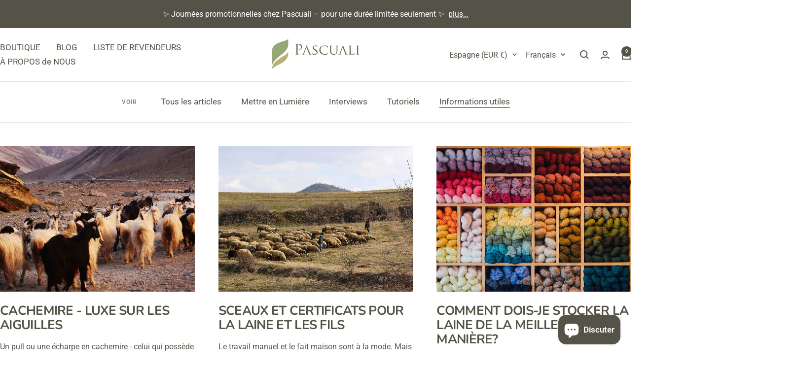

--- FILE ---
content_type: text/html; charset=utf-8
request_url: https://www.pascuali.de/fr-es/blogs/blog-tricot/tagged/wissenswertes?page=4
body_size: 72202
content:
<!doctype html><html class="no-js" lang="fr" dir="ltr">
  <head>
    <!-- AXILTIA Pandectes Cookiebanner -->
    <script src="//www.pascuali.de/cdn/shop/files/pandectes-rules.js?v=10833139349595327184"></script>
    <!-- END XILTIA Pandectes Cookiebanner -->
    <!-- AXILTIA danova Assistant - Barrierefreiheitstool -->
    <script src="https://api.danova.de/embed.js" id="da-script_id" da-data_id="71181136" defer></script>
    <script>
      const bindDanovaTrigger = () =>
        document.querySelectorAll('a[href$="#danova-trigger"]:not(.danova-bound)')
          .forEach(link => {
            link.classList.add('danova-bound');
            link.addEventListener('click', e => {
              e.preventDefault();
              window.dispatchEvent(new CustomEvent('toggle-danova-assistant'));
            });
          });

      ['DOMContentLoaded', 'page:load', 'shopify:section:load', 'shopify:section:select']
        .forEach(evt => document.addEventListener(evt, bindDanovaTrigger));
    </script>
    <!-- END danova Assistant - Barrierefreiheitstool -->
    

    

    

    

    

    



    

    <meta charset="utf-8">
    <meta
      name="viewport"
      content="width=device-width, initial-scale=1.0, height=device-height, minimum-scale=1.0, maximum-scale=1.0"
    >
    <meta name="theme-color" content="#ffffff">

    <title>
      Tricot-Blog &ndash; Page 4
    </title><link rel="canonical" href="https://www.pascuali.de/fr-es/blogs/blog-tricot/tagged/wissenswertes?page=4"><link rel="shortcut icon" href="//www.pascuali.de/cdn/shop/files/Pascuali_Favicon.png?v=1694083043&width=96" type="image/png"><link rel="preconnect" href="https://cdn.shopify.com">
    <link rel="dns-prefetch" href="https://productreviews.shopifycdn.com">
    <link rel="dns-prefetch" href="https://www.google-analytics.com"><link rel="preconnect" href="https://fonts.shopifycdn.com" crossorigin><link rel="preload" as="style" href="//www.pascuali.de/cdn/shop/t/27/assets/theme.css?v=151033216868973352311721654911">
    <link rel="preload" as="script" href="//www.pascuali.de/cdn/shop/t/27/assets/vendor.js?v=32643890569905814191721654911">
    <link rel="preload" as="script" href="//www.pascuali.de/cdn/shop/t/27/assets/theme.js?v=61309166767803937341722078118"><meta property="og:type" content="website">
  <meta property="og:title" content="Tricot-Blog"><meta property="og:image" content="http://www.pascuali.de/cdn/shop/files/PC_Shopify_Markenprofil_text-free_1920x1080pix_220923.jpg?v=1697310546&width=1024">
  <meta property="og:image:secure_url" content="https://www.pascuali.de/cdn/shop/files/PC_Shopify_Markenprofil_text-free_1920x1080pix_220923.jpg?v=1697310546&width=1024">
  <meta property="og:image:width" content="1920">
  <meta property="og:image:height" content="1080"><meta property="og:url" content="https://www.pascuali.de/fr-es/blogs/blog-tricot/tagged/wissenswertes?page=4">
<meta property="og:site_name" content="Pascuali "><meta name="twitter:card" content="summary"><meta name="twitter:title" content="Tricot-Blog">
  <meta name="twitter:description" content="Tricot-Blog"><meta name="twitter:image" content="https://www.pascuali.de/cdn/shop/files/PC_Shopify_Markenprofil_text-free_1920x1080pix_220923.jpg?v=1697310546&width=1200">
  <meta name="twitter:image:alt" content="">
    <script type="application/ld+json">
  {
    "@context": "https://schema.org",
    "@type": "BreadcrumbList",
    "itemListElement": [{
        "@type": "ListItem",
        "position": 1,
        "name": "Accueil",
        "item": "https://www.pascuali.de"
      },{
            "@type": "ListItem",
            "position": 2,
            "name": "Tricot-Blog",
            "item": "https://www.pascuali.de/fr-es/blogs/blog-tricot"
          }]
  }
</script>
    <link rel="preload" href="//www.pascuali.de/cdn/fonts/nunito/nunito_n7.37cf9b8cf43b3322f7e6e13ad2aad62ab5dc9109.woff2" as="font" type="font/woff2" crossorigin><link rel="preload" href="//www.pascuali.de/cdn/fonts/roboto/roboto_n4.2019d890f07b1852f56ce63ba45b2db45d852cba.woff2" as="font" type="font/woff2" crossorigin><style>
  /* Typography (heading) */
  @font-face {
  font-family: Nunito;
  font-weight: 700;
  font-style: normal;
  font-display: swap;
  src: url("//www.pascuali.de/cdn/fonts/nunito/nunito_n7.37cf9b8cf43b3322f7e6e13ad2aad62ab5dc9109.woff2") format("woff2"),
       url("//www.pascuali.de/cdn/fonts/nunito/nunito_n7.45cfcfadc6630011252d54d5f5a2c7c98f60d5de.woff") format("woff");
}

@font-face {
  font-family: Nunito;
  font-weight: 700;
  font-style: italic;
  font-display: swap;
  src: url("//www.pascuali.de/cdn/fonts/nunito/nunito_i7.3f8ba2027bc9ceb1b1764ecab15bae73f86c4632.woff2") format("woff2"),
       url("//www.pascuali.de/cdn/fonts/nunito/nunito_i7.82bfb5f86ec77ada3c9f660da22064c2e46e1469.woff") format("woff");
}

/* Typography (body) */
  @font-face {
  font-family: Roboto;
  font-weight: 400;
  font-style: normal;
  font-display: swap;
  src: url("//www.pascuali.de/cdn/fonts/roboto/roboto_n4.2019d890f07b1852f56ce63ba45b2db45d852cba.woff2") format("woff2"),
       url("//www.pascuali.de/cdn/fonts/roboto/roboto_n4.238690e0007583582327135619c5f7971652fa9d.woff") format("woff");
}

@font-face {
  font-family: Roboto;
  font-weight: 400;
  font-style: italic;
  font-display: swap;
  src: url("//www.pascuali.de/cdn/fonts/roboto/roboto_i4.57ce898ccda22ee84f49e6b57ae302250655e2d4.woff2") format("woff2"),
       url("//www.pascuali.de/cdn/fonts/roboto/roboto_i4.b21f3bd061cbcb83b824ae8c7671a82587b264bf.woff") format("woff");
}

@font-face {
  font-family: Roboto;
  font-weight: 600;
  font-style: normal;
  font-display: swap;
  src: url("//www.pascuali.de/cdn/fonts/roboto/roboto_n6.3d305d5382545b48404c304160aadee38c90ef9d.woff2") format("woff2"),
       url("//www.pascuali.de/cdn/fonts/roboto/roboto_n6.bb37be020157f87e181e5489d5e9137ad60c47a2.woff") format("woff");
}

@font-face {
  font-family: Roboto;
  font-weight: 600;
  font-style: italic;
  font-display: swap;
  src: url("//www.pascuali.de/cdn/fonts/roboto/roboto_i6.ebd6b6733fb2b030d60cbf61316511a7ffd82fb3.woff2") format("woff2"),
       url("//www.pascuali.de/cdn/fonts/roboto/roboto_i6.1363905a6d5249605bc5e0f859663ffe95ac3bed.woff") format("woff");
}

:root {--heading-color: 85, 83, 72;
    --text-color: 85, 83, 72;
    --background: 255, 255, 255;
    --secondary-background: 222, 218, 200;
    --border-color: 230, 229, 228;
    --border-color-darker: 187, 186, 182;
    --success-color: 150, 166, 118;
    --success-background: 234, 237, 228;
    --error-color: 255, 97, 97;
    --error-background: 255, 244, 244;
    --primary-button-background: 150, 166, 118;
    --primary-button-text-color: 255, 255, 255;
    --secondary-button-background: 122, 139, 129;
    --secondary-button-text-color: 255, 255, 255;
    --product-star-rating: 246, 164, 41;
    --product-on-sale-accent: 230, 204, 185;
    --product-sold-out-accent: 187, 177, 155;
    --product-custom-label-background: 198, 205, 180;
    --product-custom-label-text-color: 0, 0, 0;
    --product-custom-label-2-background: 113, 108, 87;
    --product-custom-label-2-text-color: 255, 255, 255;
    --product-low-stock-text-color: 133, 134, 133;
    --product-in-stock-text-color: 167, 196, 110;
    --loading-bar-background: 85, 83, 72;

    /* We duplicate some "base" colors as root colors, which is useful to use on drawer elements or popover without. Those should not be overridden to avoid issues */
    --root-heading-color: 85, 83, 72;
    --root-text-color: 85, 83, 72;
    --root-background: 255, 255, 255;
    --root-border-color: 230, 229, 228;
    --root-primary-button-background: 150, 166, 118;
    --root-primary-button-text-color: 255, 255, 255;

    --base-font-size: 17px;
    --heading-font-family: Nunito, sans-serif;
    --heading-font-weight: 700;
    --heading-font-style: normal;
    --heading-text-transform: uppercase;
    --text-font-family: Roboto, sans-serif;
    --text-font-weight: 400;
    --text-font-style: normal;
    --text-font-bold-weight: 600;

    /* Typography (font size) */
    --heading-xxsmall-font-size: 10px;
    --heading-xsmall-font-size: 10px;
    --heading-small-font-size: 11px;
    --heading-large-font-size: 32px;
    --heading-h1-font-size: 32px;
    --heading-h2-font-size: 28px;
    --heading-h3-font-size: 26px;
    --heading-h4-font-size: 22px;
    --heading-h5-font-size: 18px;
    --heading-h6-font-size: 16px;

    /* Control the look and feel of the theme by changing radius of various elements */
    --button-border-radius: 0px;
    --block-border-radius: 0px;
    --block-border-radius-reduced: 0px;
    --color-swatch-border-radius: 100%;

    /* Button size */
    --button-height: 48px;
    --button-small-height: 40px;

    /* Form related */
    --form-input-field-height: 48px;
    --form-input-gap: 16px;
    --form-submit-margin: 24px;

    /* Product listing related variables */
    --product-list-block-spacing: 32px;

    /* Video related */
    --play-button-background: 255, 255, 255;
    --play-button-arrow: 85, 83, 72;

    /* RTL support */
    --transform-logical-flip: 1;
    --transform-origin-start: left;
    --transform-origin-end: right;

    /* Other */
    --zoom-cursor-svg-url: url(//www.pascuali.de/cdn/shop/t/27/assets/zoom-cursor.svg?v=149924169398540513431721654955);
    --arrow-right-svg-url: url(//www.pascuali.de/cdn/shop/t/27/assets/arrow-right.svg?v=26383081289235076431721654955);
    --arrow-left-svg-url: url(//www.pascuali.de/cdn/shop/t/27/assets/arrow-left.svg?v=102869969710082899491721654955);

    /* Some useful variables that we can reuse in our CSS. Some explanation are needed for some of them:
       - container-max-width-minus-gutters: represents the container max width without the edge gutters
       - container-outer-width: considering the screen width, represent all the space outside the container
       - container-outer-margin: same as container-outer-width but get set to 0 inside a container
       - container-inner-width: the effective space inside the container (minus gutters)
       - grid-column-width: represents the width of a single column of the grid
       - vertical-breather: this is a variable that defines the global "spacing" between sections, and inside the section
                            to create some "breath" and minimum spacing
     */
    --container-max-width: 1600px;
    --container-gutter: 24px;
    --container-max-width-minus-gutters: calc(var(--container-max-width) - (var(--container-gutter)) * 2);
    --container-outer-width: max(calc((100vw - var(--container-max-width-minus-gutters)) / 2), var(--container-gutter));
    --container-outer-margin: var(--container-outer-width);
    --container-inner-width: calc(100vw - var(--container-outer-width) * 2);

    --grid-column-count: 10;
    --grid-gap: 24px;
    --grid-column-width: calc((100vw - var(--container-outer-width) * 2 - var(--grid-gap) * (var(--grid-column-count) - 1)) / var(--grid-column-count));

    --vertical-breather: 28px;
    --vertical-breather-tight: 28px;

    /* Shopify related variables */
    --payment-terms-background-color: #ffffff;
  }

  @media screen and (min-width: 741px) {
    :root {
      --container-gutter: 40px;
      --grid-column-count: 20;
      --vertical-breather: 40px;
      --vertical-breather-tight: 40px;

      /* Typography (font size) */
      --heading-xsmall-font-size: 11px;
      --heading-small-font-size: 12px;
      --heading-large-font-size: 48px;
      --heading-h1-font-size: 48px;
      --heading-h2-font-size: 36px;
      --heading-h3-font-size: 30px;
      --heading-h4-font-size: 22px;
      --heading-h5-font-size: 18px;
      --heading-h6-font-size: 16px;

      /* Form related */
      --form-input-field-height: 52px;
      --form-submit-margin: 32px;

      /* Button size */
      --button-height: 52px;
      --button-small-height: 44px;
    }
  }

  @media screen and (min-width: 1200px) {
    :root {
      --vertical-breather: 48px;
      --vertical-breather-tight: 48px;
      --product-list-block-spacing: 48px;

      /* Typography */
      --heading-large-font-size: 58px;
      --heading-h1-font-size: 50px;
      --heading-h2-font-size: 44px;
      --heading-h3-font-size: 32px;
      --heading-h4-font-size: 26px;
      --heading-h5-font-size: 22px;
      --heading-h6-font-size: 16px;
    }
  }

  @media screen and (min-width: 1600px) {
    :root {
      --vertical-breather: 48px;
      --vertical-breather-tight: 48px;
    }
  }
</style>
    <script>
  // This allows to expose several variables to the global scope, to be used in scripts
  window.themeVariables = {
    settings: {
      direction: "ltr",
      pageType: "blog",
      cartCount: 0,
      moneyFormat: "€{{amount_with_comma_separator}}",
      moneyWithCurrencyFormat: "€{{amount_with_comma_separator}} EUR",
      showVendor: false,
      discountMode: "saving",
      currencyCodeEnabled: false,
      cartType: "message",
      cartCurrency: "EUR",
      mobileZoomFactor: 2.5
    },

    routes: {
      host: "www.pascuali.de",
      rootUrl: "\/fr-es",
      rootUrlWithoutSlash: "\/fr-es",
      cartUrl: "\/fr-es\/cart",
      cartAddUrl: "\/fr-es\/cart\/add",
      cartChangeUrl: "\/fr-es\/cart\/change",
      searchUrl: "\/fr-es\/search",
      predictiveSearchUrl: "\/fr-es\/search\/suggest",
      productRecommendationsUrl: "\/fr-es\/recommendations\/products"
    },

    strings: {
      accessibilityDelete: "Supprimer",
      accessibilityClose: "Fermer",
      collectionSoldOut: "Epuisé",
      collectionDiscount: "Economisez @savings@",
      productSalePrice: "Prix de vente",
      productRegularPrice: "Prix normal",
      productFormUnavailable: "Indisponible",
      productFormSoldOut: "Indisponible",
      productFormPreOrder: "Pre-commander",
      productFormAddToCart: "Ajouter au panier",
      searchNoResults: "Aucun résultat n\u0026#39;a été retourné.",
      searchNewSearch: "Nouvelle recherche",
      searchProducts: "Produits",
      searchArticles: "Blog",
      searchPages: "Pages",
      searchCollections: "Collections",
      cartViewCart: "Voir panier",
      cartItemAdded: "Produit ajouté à votre panier !",
      cartItemAddedShort: "Ajouté au panier !",
      cartAddOrderNote: "Ajouter une note",
      cartEditOrderNote: "Modifier la note",
      shippingEstimatorNoResults: "Désolé, nous ne livrons pas à votre destination.",
      shippingEstimatorOneResult: "Il y a un frais d\u0026#39;envoi pour votre adresse :",
      shippingEstimatorMultipleResults: "Il y a plusieurs frais d\u0026#39;envoi pour votre adresse :",
      shippingEstimatorError: "Une ou plusieurs erreurs se sont produites lors de la récupération des frais d\u0026#39;envoi :"
    },

    libs: {
      flickity: "\/\/www.pascuali.de\/cdn\/shop\/t\/27\/assets\/flickity.js?v=176646718982628074891721654911",
      photoswipe: "\/\/www.pascuali.de\/cdn\/shop\/t\/27\/assets\/photoswipe.js?v=132268647426145925301721654911",
      qrCode: "\/\/www.pascuali.de\/cdn\/shopifycloud\/storefront\/assets\/themes_support\/vendor\/qrcode-3f2b403b.js"
    },

    breakpoints: {
      phone: 'screen and (max-width: 740px)',
      tablet: 'screen and (min-width: 741px) and (max-width: 999px)',
      tabletAndUp: 'screen and (min-width: 741px)',
      pocket: 'screen and (max-width: 999px)',
      lap: 'screen and (min-width: 1000px) and (max-width: 1199px)',
      lapAndUp: 'screen and (min-width: 1000px)',
      desktop: 'screen and (min-width: 1200px)',
      wide: 'screen and (min-width: 1400px)'
    }
  };

  window.addEventListener('pageshow', async () => {
    const cartContent = await (await fetch(`${window.themeVariables.routes.cartUrl}.js`, {cache: 'reload'})).json();
    document.documentElement.dispatchEvent(new CustomEvent('cart:refresh', {detail: {cart: cartContent}}));
  });

  if ('noModule' in HTMLScriptElement.prototype) {
    // Old browsers (like IE) that does not support module will be considered as if not executing JS at all
    document.documentElement.className = document.documentElement.className.replace('no-js', 'js');

    requestAnimationFrame(() => {
      const viewportHeight = (window.visualViewport ? window.visualViewport.height : document.documentElement.clientHeight);
      document.documentElement.style.setProperty('--window-height',viewportHeight + 'px');
    });
  }</script>

    <link rel="stylesheet" href="//www.pascuali.de/cdn/shop/t/27/assets/theme.css?v=151033216868973352311721654911">

    <script src="//www.pascuali.de/cdn/shop/t/27/assets/vendor.js?v=32643890569905814191721654911" defer></script>
    <script src="//www.pascuali.de/cdn/shop/t/27/assets/theme.js?v=61309166767803937341722078118" defer></script>
    <script src="//www.pascuali.de/cdn/shop/t/27/assets/custom.js?v=167639537848865775061721654911" defer></script>

    <script>window.performance && window.performance.mark && window.performance.mark('shopify.content_for_header.start');</script><meta name="google-site-verification" content="TkLuUOCWZbWeweu9yHEgwPlZ1rdJ1e0EMoUre6bd9W8">
<meta id="shopify-digital-wallet" name="shopify-digital-wallet" content="/68351164697/digital_wallets/dialog">
<meta name="shopify-checkout-api-token" content="a840e71aac9a6954cf16c7bc77e69392">
<meta id="in-context-paypal-metadata" data-shop-id="68351164697" data-venmo-supported="false" data-environment="production" data-locale="fr_FR" data-paypal-v4="true" data-currency="EUR">
<link rel="alternate" type="application/atom+xml" title="Feed" href="/fr-es/blogs/strickblog/tagged/wissenswertes.atom" />
<link rel="prev" href="/fr-es/blogs/blog-tricot/tagged/wissenswertes?page=3">
<link rel="next" href="/fr-es/blogs/blog-tricot/tagged/wissenswertes?page=5">
<link rel="alternate" hreflang="x-default" href="https://www.pascuali.de/blogs/strickblog/tagged/wissenswertes?page=4">
<link rel="alternate" hreflang="en" href="https://www.pascuali.de/en/blogs/blog-knitting/tagged/wissenswertes?page=4">
<link rel="alternate" hreflang="es" href="https://www.pascuali.de/es/blogs/blog/tagged/wissenswertes?page=4">
<link rel="alternate" hreflang="fr" href="https://www.pascuali.de/fr/blogs/blog-tricot/tagged/wissenswertes?page=4">
<link rel="alternate" hreflang="fr-FR" href="https://www.pascuali.de/fr-fr/blogs/blog-tricot/tagged/wissenswertes?page=4">
<link rel="alternate" hreflang="en-FR" href="https://www.pascuali.de/en-fr/blogs/blog-knitting/tagged/wissenswertes?page=4">
<link rel="alternate" hreflang="es-FR" href="https://www.pascuali.de/es-fr/blogs/blog/tagged/wissenswertes?page=4">
<link rel="alternate" hreflang="de-FR" href="https://www.pascuali.de/de-fr/blogs/strickblog/tagged/wissenswertes?page=4">
<link rel="alternate" hreflang="en-HK" href="https://www.pascuali.de/en-asia/blogs/blog-knitting/tagged/wissenswertes?page=4">
<link rel="alternate" hreflang="es-HK" href="https://www.pascuali.de/es-asia/blogs/blog/tagged/wissenswertes?page=4">
<link rel="alternate" hreflang="fr-HK" href="https://www.pascuali.de/fr-asia/blogs/blog-tricot/tagged/wissenswertes?page=4">
<link rel="alternate" hreflang="de-HK" href="https://www.pascuali.de/de-asia/blogs/strickblog/tagged/wissenswertes?page=4">
<link rel="alternate" hreflang="en-MY" href="https://www.pascuali.de/en-asia/blogs/blog-knitting/tagged/wissenswertes?page=4">
<link rel="alternate" hreflang="es-MY" href="https://www.pascuali.de/es-asia/blogs/blog/tagged/wissenswertes?page=4">
<link rel="alternate" hreflang="fr-MY" href="https://www.pascuali.de/fr-asia/blogs/blog-tricot/tagged/wissenswertes?page=4">
<link rel="alternate" hreflang="de-MY" href="https://www.pascuali.de/de-asia/blogs/strickblog/tagged/wissenswertes?page=4">
<link rel="alternate" hreflang="en-KZ" href="https://www.pascuali.de/en-asia/blogs/blog-knitting/tagged/wissenswertes?page=4">
<link rel="alternate" hreflang="es-KZ" href="https://www.pascuali.de/es-asia/blogs/blog/tagged/wissenswertes?page=4">
<link rel="alternate" hreflang="fr-KZ" href="https://www.pascuali.de/fr-asia/blogs/blog-tricot/tagged/wissenswertes?page=4">
<link rel="alternate" hreflang="de-KZ" href="https://www.pascuali.de/de-asia/blogs/strickblog/tagged/wissenswertes?page=4">
<link rel="alternate" hreflang="en-KG" href="https://www.pascuali.de/en-asia/blogs/blog-knitting/tagged/wissenswertes?page=4">
<link rel="alternate" hreflang="es-KG" href="https://www.pascuali.de/es-asia/blogs/blog/tagged/wissenswertes?page=4">
<link rel="alternate" hreflang="fr-KG" href="https://www.pascuali.de/fr-asia/blogs/blog-tricot/tagged/wissenswertes?page=4">
<link rel="alternate" hreflang="de-KG" href="https://www.pascuali.de/de-asia/blogs/strickblog/tagged/wissenswertes?page=4">
<link rel="alternate" hreflang="en-KW" href="https://www.pascuali.de/en-asia/blogs/blog-knitting/tagged/wissenswertes?page=4">
<link rel="alternate" hreflang="es-KW" href="https://www.pascuali.de/es-asia/blogs/blog/tagged/wissenswertes?page=4">
<link rel="alternate" hreflang="fr-KW" href="https://www.pascuali.de/fr-asia/blogs/blog-tricot/tagged/wissenswertes?page=4">
<link rel="alternate" hreflang="de-KW" href="https://www.pascuali.de/de-asia/blogs/strickblog/tagged/wissenswertes?page=4">
<link rel="alternate" hreflang="en-TJ" href="https://www.pascuali.de/en-asia/blogs/blog-knitting/tagged/wissenswertes?page=4">
<link rel="alternate" hreflang="es-TJ" href="https://www.pascuali.de/es-asia/blogs/blog/tagged/wissenswertes?page=4">
<link rel="alternate" hreflang="fr-TJ" href="https://www.pascuali.de/fr-asia/blogs/blog-tricot/tagged/wissenswertes?page=4">
<link rel="alternate" hreflang="de-TJ" href="https://www.pascuali.de/de-asia/blogs/strickblog/tagged/wissenswertes?page=4">
<link rel="alternate" hreflang="en-TM" href="https://www.pascuali.de/en-asia/blogs/blog-knitting/tagged/wissenswertes?page=4">
<link rel="alternate" hreflang="es-TM" href="https://www.pascuali.de/es-asia/blogs/blog/tagged/wissenswertes?page=4">
<link rel="alternate" hreflang="fr-TM" href="https://www.pascuali.de/fr-asia/blogs/blog-tricot/tagged/wissenswertes?page=4">
<link rel="alternate" hreflang="de-TM" href="https://www.pascuali.de/de-asia/blogs/strickblog/tagged/wissenswertes?page=4">
<link rel="alternate" hreflang="en-UZ" href="https://www.pascuali.de/en-asia/blogs/blog-knitting/tagged/wissenswertes?page=4">
<link rel="alternate" hreflang="es-UZ" href="https://www.pascuali.de/es-asia/blogs/blog/tagged/wissenswertes?page=4">
<link rel="alternate" hreflang="fr-UZ" href="https://www.pascuali.de/fr-asia/blogs/blog-tricot/tagged/wissenswertes?page=4">
<link rel="alternate" hreflang="de-UZ" href="https://www.pascuali.de/de-asia/blogs/strickblog/tagged/wissenswertes?page=4">
<link rel="alternate" hreflang="en-SA" href="https://www.pascuali.de/en-asia/blogs/blog-knitting/tagged/wissenswertes?page=4">
<link rel="alternate" hreflang="es-SA" href="https://www.pascuali.de/es-asia/blogs/blog/tagged/wissenswertes?page=4">
<link rel="alternate" hreflang="fr-SA" href="https://www.pascuali.de/fr-asia/blogs/blog-tricot/tagged/wissenswertes?page=4">
<link rel="alternate" hreflang="de-SA" href="https://www.pascuali.de/de-asia/blogs/strickblog/tagged/wissenswertes?page=4">
<link rel="alternate" hreflang="en-CN" href="https://www.pascuali.de/en-asia/blogs/blog-knitting/tagged/wissenswertes?page=4">
<link rel="alternate" hreflang="es-CN" href="https://www.pascuali.de/es-asia/blogs/blog/tagged/wissenswertes?page=4">
<link rel="alternate" hreflang="fr-CN" href="https://www.pascuali.de/fr-asia/blogs/blog-tricot/tagged/wissenswertes?page=4">
<link rel="alternate" hreflang="de-CN" href="https://www.pascuali.de/de-asia/blogs/strickblog/tagged/wissenswertes?page=4">
<link rel="alternate" hreflang="en-KR" href="https://www.pascuali.de/en-asia/blogs/blog-knitting/tagged/wissenswertes?page=4">
<link rel="alternate" hreflang="es-KR" href="https://www.pascuali.de/es-asia/blogs/blog/tagged/wissenswertes?page=4">
<link rel="alternate" hreflang="fr-KR" href="https://www.pascuali.de/fr-asia/blogs/blog-tricot/tagged/wissenswertes?page=4">
<link rel="alternate" hreflang="de-KR" href="https://www.pascuali.de/de-asia/blogs/strickblog/tagged/wissenswertes?page=4">
<link rel="alternate" hreflang="en-AE" href="https://www.pascuali.de/en-asia/blogs/blog-knitting/tagged/wissenswertes?page=4">
<link rel="alternate" hreflang="es-AE" href="https://www.pascuali.de/es-asia/blogs/blog/tagged/wissenswertes?page=4">
<link rel="alternate" hreflang="fr-AE" href="https://www.pascuali.de/fr-asia/blogs/blog-tricot/tagged/wissenswertes?page=4">
<link rel="alternate" hreflang="de-AE" href="https://www.pascuali.de/de-asia/blogs/strickblog/tagged/wissenswertes?page=4">
<link rel="alternate" hreflang="en-IN" href="https://www.pascuali.de/en-asia/blogs/blog-knitting/tagged/wissenswertes?page=4">
<link rel="alternate" hreflang="es-IN" href="https://www.pascuali.de/es-asia/blogs/blog/tagged/wissenswertes?page=4">
<link rel="alternate" hreflang="fr-IN" href="https://www.pascuali.de/fr-asia/blogs/blog-tricot/tagged/wissenswertes?page=4">
<link rel="alternate" hreflang="de-IN" href="https://www.pascuali.de/de-asia/blogs/strickblog/tagged/wissenswertes?page=4">
<link rel="alternate" hreflang="en-ID" href="https://www.pascuali.de/en-asia/blogs/blog-knitting/tagged/wissenswertes?page=4">
<link rel="alternate" hreflang="es-ID" href="https://www.pascuali.de/es-asia/blogs/blog/tagged/wissenswertes?page=4">
<link rel="alternate" hreflang="fr-ID" href="https://www.pascuali.de/fr-asia/blogs/blog-tricot/tagged/wissenswertes?page=4">
<link rel="alternate" hreflang="de-ID" href="https://www.pascuali.de/de-asia/blogs/strickblog/tagged/wissenswertes?page=4">
<link rel="alternate" hreflang="en-IL" href="https://www.pascuali.de/en-asia/blogs/blog-knitting/tagged/wissenswertes?page=4">
<link rel="alternate" hreflang="es-IL" href="https://www.pascuali.de/es-asia/blogs/blog/tagged/wissenswertes?page=4">
<link rel="alternate" hreflang="fr-IL" href="https://www.pascuali.de/fr-asia/blogs/blog-tricot/tagged/wissenswertes?page=4">
<link rel="alternate" hreflang="de-IL" href="https://www.pascuali.de/de-asia/blogs/strickblog/tagged/wissenswertes?page=4">
<link rel="alternate" hreflang="en-JP" href="https://www.pascuali.de/en-asia/blogs/blog-knitting/tagged/wissenswertes?page=4">
<link rel="alternate" hreflang="es-JP" href="https://www.pascuali.de/es-asia/blogs/blog/tagged/wissenswertes?page=4">
<link rel="alternate" hreflang="fr-JP" href="https://www.pascuali.de/fr-asia/blogs/blog-tricot/tagged/wissenswertes?page=4">
<link rel="alternate" hreflang="de-JP" href="https://www.pascuali.de/de-asia/blogs/strickblog/tagged/wissenswertes?page=4">
<link rel="alternate" hreflang="en-SG" href="https://www.pascuali.de/en-asia/blogs/blog-knitting/tagged/wissenswertes?page=4">
<link rel="alternate" hreflang="es-SG" href="https://www.pascuali.de/es-asia/blogs/blog/tagged/wissenswertes?page=4">
<link rel="alternate" hreflang="fr-SG" href="https://www.pascuali.de/fr-asia/blogs/blog-tricot/tagged/wissenswertes?page=4">
<link rel="alternate" hreflang="de-SG" href="https://www.pascuali.de/de-asia/blogs/strickblog/tagged/wissenswertes?page=4">
<link rel="alternate" hreflang="en-LK" href="https://www.pascuali.de/en-asia/blogs/blog-knitting/tagged/wissenswertes?page=4">
<link rel="alternate" hreflang="es-LK" href="https://www.pascuali.de/es-asia/blogs/blog/tagged/wissenswertes?page=4">
<link rel="alternate" hreflang="fr-LK" href="https://www.pascuali.de/fr-asia/blogs/blog-tricot/tagged/wissenswertes?page=4">
<link rel="alternate" hreflang="de-LK" href="https://www.pascuali.de/de-asia/blogs/strickblog/tagged/wissenswertes?page=4">
<link rel="alternate" hreflang="en-TH" href="https://www.pascuali.de/en-asia/blogs/blog-knitting/tagged/wissenswertes?page=4">
<link rel="alternate" hreflang="es-TH" href="https://www.pascuali.de/es-asia/blogs/blog/tagged/wissenswertes?page=4">
<link rel="alternate" hreflang="fr-TH" href="https://www.pascuali.de/fr-asia/blogs/blog-tricot/tagged/wissenswertes?page=4">
<link rel="alternate" hreflang="de-TH" href="https://www.pascuali.de/de-asia/blogs/strickblog/tagged/wissenswertes?page=4">
<link rel="alternate" hreflang="en-TW" href="https://www.pascuali.de/en-asia/blogs/blog-knitting/tagged/wissenswertes?page=4">
<link rel="alternate" hreflang="es-TW" href="https://www.pascuali.de/es-asia/blogs/blog/tagged/wissenswertes?page=4">
<link rel="alternate" hreflang="fr-TW" href="https://www.pascuali.de/fr-asia/blogs/blog-tricot/tagged/wissenswertes?page=4">
<link rel="alternate" hreflang="de-TW" href="https://www.pascuali.de/de-asia/blogs/strickblog/tagged/wissenswertes?page=4">
<link rel="alternate" hreflang="en-VN" href="https://www.pascuali.de/en-asia/blogs/blog-knitting/tagged/wissenswertes?page=4">
<link rel="alternate" hreflang="es-VN" href="https://www.pascuali.de/es-asia/blogs/blog/tagged/wissenswertes?page=4">
<link rel="alternate" hreflang="fr-VN" href="https://www.pascuali.de/fr-asia/blogs/blog-tricot/tagged/wissenswertes?page=4">
<link rel="alternate" hreflang="de-VN" href="https://www.pascuali.de/de-asia/blogs/strickblog/tagged/wissenswertes?page=4">
<link rel="alternate" hreflang="en-YE" href="https://www.pascuali.de/en-asia/blogs/blog-knitting/tagged/wissenswertes?page=4">
<link rel="alternate" hreflang="es-YE" href="https://www.pascuali.de/es-asia/blogs/blog/tagged/wissenswertes?page=4">
<link rel="alternate" hreflang="fr-YE" href="https://www.pascuali.de/fr-asia/blogs/blog-tricot/tagged/wissenswertes?page=4">
<link rel="alternate" hreflang="de-YE" href="https://www.pascuali.de/de-asia/blogs/strickblog/tagged/wissenswertes?page=4">
<link rel="alternate" hreflang="en-QA" href="https://www.pascuali.de/en-asia/blogs/blog-knitting/tagged/wissenswertes?page=4">
<link rel="alternate" hreflang="es-QA" href="https://www.pascuali.de/es-asia/blogs/blog/tagged/wissenswertes?page=4">
<link rel="alternate" hreflang="fr-QA" href="https://www.pascuali.de/fr-asia/blogs/blog-tricot/tagged/wissenswertes?page=4">
<link rel="alternate" hreflang="de-QA" href="https://www.pascuali.de/de-asia/blogs/strickblog/tagged/wissenswertes?page=4">
<link rel="alternate" hreflang="en-PH" href="https://www.pascuali.de/en-asia/blogs/blog-knitting/tagged/wissenswertes?page=4">
<link rel="alternate" hreflang="es-PH" href="https://www.pascuali.de/es-asia/blogs/blog/tagged/wissenswertes?page=4">
<link rel="alternate" hreflang="fr-PH" href="https://www.pascuali.de/fr-asia/blogs/blog-tricot/tagged/wissenswertes?page=4">
<link rel="alternate" hreflang="de-PH" href="https://www.pascuali.de/de-asia/blogs/strickblog/tagged/wissenswertes?page=4">
<link rel="alternate" hreflang="en-AM" href="https://www.pascuali.de/en-asia/blogs/blog-knitting/tagged/wissenswertes?page=4">
<link rel="alternate" hreflang="es-AM" href="https://www.pascuali.de/es-asia/blogs/blog/tagged/wissenswertes?page=4">
<link rel="alternate" hreflang="fr-AM" href="https://www.pascuali.de/fr-asia/blogs/blog-tricot/tagged/wissenswertes?page=4">
<link rel="alternate" hreflang="de-AM" href="https://www.pascuali.de/de-asia/blogs/strickblog/tagged/wissenswertes?page=4">
<link rel="alternate" hreflang="en-TR" href="https://www.pascuali.de/en-asia/blogs/blog-knitting/tagged/wissenswertes?page=4">
<link rel="alternate" hreflang="es-TR" href="https://www.pascuali.de/es-asia/blogs/blog/tagged/wissenswertes?page=4">
<link rel="alternate" hreflang="fr-TR" href="https://www.pascuali.de/fr-asia/blogs/blog-tricot/tagged/wissenswertes?page=4">
<link rel="alternate" hreflang="de-TR" href="https://www.pascuali.de/de-asia/blogs/strickblog/tagged/wissenswertes?page=4">
<link rel="alternate" hreflang="es-BZ" href="https://www.pascuali.de/es-lat/blogs/blog/tagged/wissenswertes?page=4">
<link rel="alternate" hreflang="en-BZ" href="https://www.pascuali.de/en-lat/blogs/blog-knitting/tagged/wissenswertes?page=4">
<link rel="alternate" hreflang="fr-BZ" href="https://www.pascuali.de/fr-lat/blogs/blog-tricot/tagged/wissenswertes?page=4">
<link rel="alternate" hreflang="de-BZ" href="https://www.pascuali.de/de-lat/blogs/strickblog/tagged/wissenswertes?page=4">
<link rel="alternate" hreflang="es-CR" href="https://www.pascuali.de/es-lat/blogs/blog/tagged/wissenswertes?page=4">
<link rel="alternate" hreflang="en-CR" href="https://www.pascuali.de/en-lat/blogs/blog-knitting/tagged/wissenswertes?page=4">
<link rel="alternate" hreflang="fr-CR" href="https://www.pascuali.de/fr-lat/blogs/blog-tricot/tagged/wissenswertes?page=4">
<link rel="alternate" hreflang="de-CR" href="https://www.pascuali.de/de-lat/blogs/strickblog/tagged/wissenswertes?page=4">
<link rel="alternate" hreflang="es-SV" href="https://www.pascuali.de/es-lat/blogs/blog/tagged/wissenswertes?page=4">
<link rel="alternate" hreflang="en-SV" href="https://www.pascuali.de/en-lat/blogs/blog-knitting/tagged/wissenswertes?page=4">
<link rel="alternate" hreflang="fr-SV" href="https://www.pascuali.de/fr-lat/blogs/blog-tricot/tagged/wissenswertes?page=4">
<link rel="alternate" hreflang="de-SV" href="https://www.pascuali.de/de-lat/blogs/strickblog/tagged/wissenswertes?page=4">
<link rel="alternate" hreflang="es-GT" href="https://www.pascuali.de/es-lat/blogs/blog/tagged/wissenswertes?page=4">
<link rel="alternate" hreflang="en-GT" href="https://www.pascuali.de/en-lat/blogs/blog-knitting/tagged/wissenswertes?page=4">
<link rel="alternate" hreflang="fr-GT" href="https://www.pascuali.de/fr-lat/blogs/blog-tricot/tagged/wissenswertes?page=4">
<link rel="alternate" hreflang="de-GT" href="https://www.pascuali.de/de-lat/blogs/strickblog/tagged/wissenswertes?page=4">
<link rel="alternate" hreflang="es-HN" href="https://www.pascuali.de/es-lat/blogs/blog/tagged/wissenswertes?page=4">
<link rel="alternate" hreflang="en-HN" href="https://www.pascuali.de/en-lat/blogs/blog-knitting/tagged/wissenswertes?page=4">
<link rel="alternate" hreflang="fr-HN" href="https://www.pascuali.de/fr-lat/blogs/blog-tricot/tagged/wissenswertes?page=4">
<link rel="alternate" hreflang="de-HN" href="https://www.pascuali.de/de-lat/blogs/strickblog/tagged/wissenswertes?page=4">
<link rel="alternate" hreflang="es-PA" href="https://www.pascuali.de/es-lat/blogs/blog/tagged/wissenswertes?page=4">
<link rel="alternate" hreflang="en-PA" href="https://www.pascuali.de/en-lat/blogs/blog-knitting/tagged/wissenswertes?page=4">
<link rel="alternate" hreflang="fr-PA" href="https://www.pascuali.de/fr-lat/blogs/blog-tricot/tagged/wissenswertes?page=4">
<link rel="alternate" hreflang="de-PA" href="https://www.pascuali.de/de-lat/blogs/strickblog/tagged/wissenswertes?page=4">
<link rel="alternate" hreflang="es-NI" href="https://www.pascuali.de/es-lat/blogs/blog/tagged/wissenswertes?page=4">
<link rel="alternate" hreflang="en-NI" href="https://www.pascuali.de/en-lat/blogs/blog-knitting/tagged/wissenswertes?page=4">
<link rel="alternate" hreflang="fr-NI" href="https://www.pascuali.de/fr-lat/blogs/blog-tricot/tagged/wissenswertes?page=4">
<link rel="alternate" hreflang="de-NI" href="https://www.pascuali.de/de-lat/blogs/strickblog/tagged/wissenswertes?page=4">
<link rel="alternate" hreflang="es-MX" href="https://www.pascuali.de/es-lat/blogs/blog/tagged/wissenswertes?page=4">
<link rel="alternate" hreflang="en-MX" href="https://www.pascuali.de/en-lat/blogs/blog-knitting/tagged/wissenswertes?page=4">
<link rel="alternate" hreflang="fr-MX" href="https://www.pascuali.de/fr-lat/blogs/blog-tricot/tagged/wissenswertes?page=4">
<link rel="alternate" hreflang="de-MX" href="https://www.pascuali.de/de-lat/blogs/strickblog/tagged/wissenswertes?page=4">
<link rel="alternate" hreflang="es-AR" href="https://www.pascuali.de/es-lat/blogs/blog/tagged/wissenswertes?page=4">
<link rel="alternate" hreflang="en-AR" href="https://www.pascuali.de/en-lat/blogs/blog-knitting/tagged/wissenswertes?page=4">
<link rel="alternate" hreflang="fr-AR" href="https://www.pascuali.de/fr-lat/blogs/blog-tricot/tagged/wissenswertes?page=4">
<link rel="alternate" hreflang="de-AR" href="https://www.pascuali.de/de-lat/blogs/strickblog/tagged/wissenswertes?page=4">
<link rel="alternate" hreflang="es-BO" href="https://www.pascuali.de/es-lat/blogs/blog/tagged/wissenswertes?page=4">
<link rel="alternate" hreflang="en-BO" href="https://www.pascuali.de/en-lat/blogs/blog-knitting/tagged/wissenswertes?page=4">
<link rel="alternate" hreflang="fr-BO" href="https://www.pascuali.de/fr-lat/blogs/blog-tricot/tagged/wissenswertes?page=4">
<link rel="alternate" hreflang="de-BO" href="https://www.pascuali.de/de-lat/blogs/strickblog/tagged/wissenswertes?page=4">
<link rel="alternate" hreflang="es-BR" href="https://www.pascuali.de/es-lat/blogs/blog/tagged/wissenswertes?page=4">
<link rel="alternate" hreflang="en-BR" href="https://www.pascuali.de/en-lat/blogs/blog-knitting/tagged/wissenswertes?page=4">
<link rel="alternate" hreflang="fr-BR" href="https://www.pascuali.de/fr-lat/blogs/blog-tricot/tagged/wissenswertes?page=4">
<link rel="alternate" hreflang="de-BR" href="https://www.pascuali.de/de-lat/blogs/strickblog/tagged/wissenswertes?page=4">
<link rel="alternate" hreflang="es-CL" href="https://www.pascuali.de/es-lat/blogs/blog/tagged/wissenswertes?page=4">
<link rel="alternate" hreflang="en-CL" href="https://www.pascuali.de/en-lat/blogs/blog-knitting/tagged/wissenswertes?page=4">
<link rel="alternate" hreflang="fr-CL" href="https://www.pascuali.de/fr-lat/blogs/blog-tricot/tagged/wissenswertes?page=4">
<link rel="alternate" hreflang="de-CL" href="https://www.pascuali.de/de-lat/blogs/strickblog/tagged/wissenswertes?page=4">
<link rel="alternate" hreflang="es-CO" href="https://www.pascuali.de/es-lat/blogs/blog/tagged/wissenswertes?page=4">
<link rel="alternate" hreflang="en-CO" href="https://www.pascuali.de/en-lat/blogs/blog-knitting/tagged/wissenswertes?page=4">
<link rel="alternate" hreflang="fr-CO" href="https://www.pascuali.de/fr-lat/blogs/blog-tricot/tagged/wissenswertes?page=4">
<link rel="alternate" hreflang="de-CO" href="https://www.pascuali.de/de-lat/blogs/strickblog/tagged/wissenswertes?page=4">
<link rel="alternate" hreflang="es-EC" href="https://www.pascuali.de/es-lat/blogs/blog/tagged/wissenswertes?page=4">
<link rel="alternate" hreflang="en-EC" href="https://www.pascuali.de/en-lat/blogs/blog-knitting/tagged/wissenswertes?page=4">
<link rel="alternate" hreflang="fr-EC" href="https://www.pascuali.de/fr-lat/blogs/blog-tricot/tagged/wissenswertes?page=4">
<link rel="alternate" hreflang="de-EC" href="https://www.pascuali.de/de-lat/blogs/strickblog/tagged/wissenswertes?page=4">
<link rel="alternate" hreflang="es-PY" href="https://www.pascuali.de/es-lat/blogs/blog/tagged/wissenswertes?page=4">
<link rel="alternate" hreflang="en-PY" href="https://www.pascuali.de/en-lat/blogs/blog-knitting/tagged/wissenswertes?page=4">
<link rel="alternate" hreflang="fr-PY" href="https://www.pascuali.de/fr-lat/blogs/blog-tricot/tagged/wissenswertes?page=4">
<link rel="alternate" hreflang="de-PY" href="https://www.pascuali.de/de-lat/blogs/strickblog/tagged/wissenswertes?page=4">
<link rel="alternate" hreflang="es-PE" href="https://www.pascuali.de/es-lat/blogs/blog/tagged/wissenswertes?page=4">
<link rel="alternate" hreflang="en-PE" href="https://www.pascuali.de/en-lat/blogs/blog-knitting/tagged/wissenswertes?page=4">
<link rel="alternate" hreflang="fr-PE" href="https://www.pascuali.de/fr-lat/blogs/blog-tricot/tagged/wissenswertes?page=4">
<link rel="alternate" hreflang="de-PE" href="https://www.pascuali.de/de-lat/blogs/strickblog/tagged/wissenswertes?page=4">
<link rel="alternate" hreflang="es-UY" href="https://www.pascuali.de/es-lat/blogs/blog/tagged/wissenswertes?page=4">
<link rel="alternate" hreflang="en-UY" href="https://www.pascuali.de/en-lat/blogs/blog-knitting/tagged/wissenswertes?page=4">
<link rel="alternate" hreflang="fr-UY" href="https://www.pascuali.de/fr-lat/blogs/blog-tricot/tagged/wissenswertes?page=4">
<link rel="alternate" hreflang="de-UY" href="https://www.pascuali.de/de-lat/blogs/strickblog/tagged/wissenswertes?page=4">
<link rel="alternate" hreflang="es-VE" href="https://www.pascuali.de/es-lat/blogs/blog/tagged/wissenswertes?page=4">
<link rel="alternate" hreflang="en-VE" href="https://www.pascuali.de/en-lat/blogs/blog-knitting/tagged/wissenswertes?page=4">
<link rel="alternate" hreflang="fr-VE" href="https://www.pascuali.de/fr-lat/blogs/blog-tricot/tagged/wissenswertes?page=4">
<link rel="alternate" hreflang="de-VE" href="https://www.pascuali.de/de-lat/blogs/strickblog/tagged/wissenswertes?page=4">
<link rel="alternate" hreflang="en-DK" href="https://www.pascuali.de/en-dk/blogs/blog-knitting/tagged/wissenswertes?page=4">
<link rel="alternate" hreflang="es-DK" href="https://www.pascuali.de/es-dk/blogs/blog/tagged/wissenswertes?page=4">
<link rel="alternate" hreflang="fr-DK" href="https://www.pascuali.de/fr-dk/blogs/blog-tricot/tagged/wissenswertes?page=4">
<link rel="alternate" hreflang="de-DK" href="https://www.pascuali.de/de-dk/blogs/strickblog/tagged/wissenswertes?page=4">
<link rel="alternate" hreflang="en-GB" href="https://www.pascuali.de/en-uk/blogs/blog-knitting/tagged/wissenswertes?page=4">
<link rel="alternate" hreflang="es-GB" href="https://www.pascuali.de/es-uk/blogs/blog/tagged/wissenswertes?page=4">
<link rel="alternate" hreflang="fr-GB" href="https://www.pascuali.de/fr-uk/blogs/blog-tricot/tagged/wissenswertes?page=4">
<link rel="alternate" hreflang="de-GB" href="https://www.pascuali.de/de-uk/blogs/strickblog/tagged/wissenswertes?page=4">
<link rel="alternate" hreflang="en-NO" href="https://www.pascuali.de/en-no/blogs/blog-knitting/tagged/wissenswertes?page=4">
<link rel="alternate" hreflang="es-NO" href="https://www.pascuali.de/es-no/blogs/blog/tagged/wissenswertes?page=4">
<link rel="alternate" hreflang="fr-NO" href="https://www.pascuali.de/fr-no/blogs/blog-tricot/tagged/wissenswertes?page=4">
<link rel="alternate" hreflang="de-NO" href="https://www.pascuali.de/de-no/blogs/strickblog/tagged/wissenswertes?page=4">
<link rel="alternate" hreflang="de-CH" href="https://www.pascuali.de/de-ch/blogs/strickblog/tagged/wissenswertes?page=4">
<link rel="alternate" hreflang="en-CH" href="https://www.pascuali.de/en-ch/blogs/blog-knitting/tagged/wissenswertes?page=4">
<link rel="alternate" hreflang="es-CH" href="https://www.pascuali.de/es-ch/blogs/blog/tagged/wissenswertes?page=4">
<link rel="alternate" hreflang="fr-CH" href="https://www.pascuali.de/fr-ch/blogs/blog-tricot/tagged/wissenswertes?page=4">
<link rel="alternate" hreflang="de-AT" href="https://www.pascuali.de/de-oes/blogs/strickblog/tagged/wissenswertes?page=4">
<link rel="alternate" hreflang="en-AT" href="https://www.pascuali.de/en-oes/blogs/blog-knitting/tagged/wissenswertes?page=4">
<link rel="alternate" hreflang="es-AT" href="https://www.pascuali.de/es-oes/blogs/blog/tagged/wissenswertes?page=4">
<link rel="alternate" hreflang="fr-AT" href="https://www.pascuali.de/fr-oes/blogs/blog-tricot/tagged/wissenswertes?page=4">
<link rel="alternate" hreflang="en-PL" href="https://www.pascuali.de/en-pl/blogs/blog-knitting/tagged/wissenswertes?page=4">
<link rel="alternate" hreflang="es-PL" href="https://www.pascuali.de/es-pl/blogs/blog/tagged/wissenswertes?page=4">
<link rel="alternate" hreflang="fr-PL" href="https://www.pascuali.de/fr-pl/blogs/blog-tricot/tagged/wissenswertes?page=4">
<link rel="alternate" hreflang="de-PL" href="https://www.pascuali.de/de-pl/blogs/strickblog/tagged/wissenswertes?page=4">
<link rel="alternate" hreflang="en-NL" href="https://www.pascuali.de/en-nl/blogs/blog-knitting/tagged/wissenswertes?page=4">
<link rel="alternate" hreflang="es-NL" href="https://www.pascuali.de/es-nl/blogs/blog/tagged/wissenswertes?page=4">
<link rel="alternate" hreflang="fr-NL" href="https://www.pascuali.de/fr-nl/blogs/blog-tricot/tagged/wissenswertes?page=4">
<link rel="alternate" hreflang="de-NL" href="https://www.pascuali.de/de-nl/blogs/strickblog/tagged/wissenswertes?page=4">
<link rel="alternate" hreflang="fr-BE" href="https://www.pascuali.de/fr-be/blogs/blog-tricot/tagged/wissenswertes?page=4">
<link rel="alternate" hreflang="en-BE" href="https://www.pascuali.de/en-be/blogs/blog-knitting/tagged/wissenswertes?page=4">
<link rel="alternate" hreflang="es-BE" href="https://www.pascuali.de/es-be/blogs/blog/tagged/wissenswertes?page=4">
<link rel="alternate" hreflang="de-BE" href="https://www.pascuali.de/de-be/blogs/strickblog/tagged/wissenswertes?page=4">
<link rel="alternate" hreflang="fr-LU" href="https://www.pascuali.de/fr-lux/blogs/blog-tricot/tagged/wissenswertes?page=4">
<link rel="alternate" hreflang="en-LU" href="https://www.pascuali.de/en-lux/blogs/blog-knitting/tagged/wissenswertes?page=4">
<link rel="alternate" hreflang="es-LU" href="https://www.pascuali.de/es-lux/blogs/blog/tagged/wissenswertes?page=4">
<link rel="alternate" hreflang="de-LU" href="https://www.pascuali.de/de-lux/blogs/strickblog/tagged/wissenswertes?page=4">
<link rel="alternate" hreflang="es-ES" href="https://www.pascuali.de/es-es/blogs/blog/tagged/wissenswertes?page=4">
<link rel="alternate" hreflang="en-ES" href="https://www.pascuali.de/en-es/blogs/blog-knitting/tagged/wissenswertes?page=4">
<link rel="alternate" hreflang="fr-ES" href="https://www.pascuali.de/fr-es/blogs/blog-tricot/tagged/wissenswertes?page=4">
<link rel="alternate" hreflang="de-ES" href="https://www.pascuali.de/de-es/blogs/strickblog/tagged/wissenswertes?page=4">
<link rel="alternate" hreflang="en-IT" href="https://www.pascuali.de/en-it/blogs/blog-knitting/tagged/wissenswertes?page=4">
<link rel="alternate" hreflang="fr-IT" href="https://www.pascuali.de/fr-it/blogs/blog-tricot/tagged/wissenswertes?page=4">
<link rel="alternate" hreflang="de-IT" href="https://www.pascuali.de/de-it/blogs/strickblog/tagged/wissenswertes?page=4">
<link rel="alternate" hreflang="es-IT" href="https://www.pascuali.de/es-it/blogs/blog/tagged/wissenswertes?page=4">
<link rel="alternate" hreflang="en-MC" href="https://www.pascuali.de/en-eu/blogs/blog-knitting/tagged/wissenswertes?page=4">
<link rel="alternate" hreflang="es-MC" href="https://www.pascuali.de/es-eu/blogs/blog/tagged/wissenswertes?page=4">
<link rel="alternate" hreflang="fr-MC" href="https://www.pascuali.de/fr-eu/blogs/blog-tricot/tagged/wissenswertes?page=4">
<link rel="alternate" hreflang="de-MC" href="https://www.pascuali.de/de-eu/blogs/strickblog/tagged/wissenswertes?page=4">
<link rel="alternate" hreflang="en-SM" href="https://www.pascuali.de/en-eu/blogs/blog-knitting/tagged/wissenswertes?page=4">
<link rel="alternate" hreflang="es-SM" href="https://www.pascuali.de/es-eu/blogs/blog/tagged/wissenswertes?page=4">
<link rel="alternate" hreflang="fr-SM" href="https://www.pascuali.de/fr-eu/blogs/blog-tricot/tagged/wissenswertes?page=4">
<link rel="alternate" hreflang="de-SM" href="https://www.pascuali.de/de-eu/blogs/strickblog/tagged/wissenswertes?page=4">
<link rel="alternate" hreflang="en-RU" href="https://www.pascuali.de/en-eu/blogs/blog-knitting/tagged/wissenswertes?page=4">
<link rel="alternate" hreflang="es-RU" href="https://www.pascuali.de/es-eu/blogs/blog/tagged/wissenswertes?page=4">
<link rel="alternate" hreflang="fr-RU" href="https://www.pascuali.de/fr-eu/blogs/blog-tricot/tagged/wissenswertes?page=4">
<link rel="alternate" hreflang="de-RU" href="https://www.pascuali.de/de-eu/blogs/strickblog/tagged/wissenswertes?page=4">
<link rel="alternate" hreflang="en-AD" href="https://www.pascuali.de/en-eu/blogs/blog-knitting/tagged/wissenswertes?page=4">
<link rel="alternate" hreflang="es-AD" href="https://www.pascuali.de/es-eu/blogs/blog/tagged/wissenswertes?page=4">
<link rel="alternate" hreflang="fr-AD" href="https://www.pascuali.de/fr-eu/blogs/blog-tricot/tagged/wissenswertes?page=4">
<link rel="alternate" hreflang="de-AD" href="https://www.pascuali.de/de-eu/blogs/strickblog/tagged/wissenswertes?page=4">
<link rel="alternate" hreflang="en-BY" href="https://www.pascuali.de/en-eu/blogs/blog-knitting/tagged/wissenswertes?page=4">
<link rel="alternate" hreflang="es-BY" href="https://www.pascuali.de/es-eu/blogs/blog/tagged/wissenswertes?page=4">
<link rel="alternate" hreflang="fr-BY" href="https://www.pascuali.de/fr-eu/blogs/blog-tricot/tagged/wissenswertes?page=4">
<link rel="alternate" hreflang="de-BY" href="https://www.pascuali.de/de-eu/blogs/strickblog/tagged/wissenswertes?page=4">
<link rel="alternate" hreflang="en-BA" href="https://www.pascuali.de/en-eu/blogs/blog-knitting/tagged/wissenswertes?page=4">
<link rel="alternate" hreflang="es-BA" href="https://www.pascuali.de/es-eu/blogs/blog/tagged/wissenswertes?page=4">
<link rel="alternate" hreflang="fr-BA" href="https://www.pascuali.de/fr-eu/blogs/blog-tricot/tagged/wissenswertes?page=4">
<link rel="alternate" hreflang="de-BA" href="https://www.pascuali.de/de-eu/blogs/strickblog/tagged/wissenswertes?page=4">
<link rel="alternate" hreflang="en-BG" href="https://www.pascuali.de/en-eu/blogs/blog-knitting/tagged/wissenswertes?page=4">
<link rel="alternate" hreflang="es-BG" href="https://www.pascuali.de/es-eu/blogs/blog/tagged/wissenswertes?page=4">
<link rel="alternate" hreflang="fr-BG" href="https://www.pascuali.de/fr-eu/blogs/blog-tricot/tagged/wissenswertes?page=4">
<link rel="alternate" hreflang="de-BG" href="https://www.pascuali.de/de-eu/blogs/strickblog/tagged/wissenswertes?page=4">
<link rel="alternate" hreflang="en-CY" href="https://www.pascuali.de/en-eu/blogs/blog-knitting/tagged/wissenswertes?page=4">
<link rel="alternate" hreflang="es-CY" href="https://www.pascuali.de/es-eu/blogs/blog/tagged/wissenswertes?page=4">
<link rel="alternate" hreflang="fr-CY" href="https://www.pascuali.de/fr-eu/blogs/blog-tricot/tagged/wissenswertes?page=4">
<link rel="alternate" hreflang="de-CY" href="https://www.pascuali.de/de-eu/blogs/strickblog/tagged/wissenswertes?page=4">
<link rel="alternate" hreflang="en-VA" href="https://www.pascuali.de/en-eu/blogs/blog-knitting/tagged/wissenswertes?page=4">
<link rel="alternate" hreflang="es-VA" href="https://www.pascuali.de/es-eu/blogs/blog/tagged/wissenswertes?page=4">
<link rel="alternate" hreflang="fr-VA" href="https://www.pascuali.de/fr-eu/blogs/blog-tricot/tagged/wissenswertes?page=4">
<link rel="alternate" hreflang="de-VA" href="https://www.pascuali.de/de-eu/blogs/strickblog/tagged/wissenswertes?page=4">
<link rel="alternate" hreflang="en-HR" href="https://www.pascuali.de/en-eu/blogs/blog-knitting/tagged/wissenswertes?page=4">
<link rel="alternate" hreflang="es-HR" href="https://www.pascuali.de/es-eu/blogs/blog/tagged/wissenswertes?page=4">
<link rel="alternate" hreflang="fr-HR" href="https://www.pascuali.de/fr-eu/blogs/blog-tricot/tagged/wissenswertes?page=4">
<link rel="alternate" hreflang="de-HR" href="https://www.pascuali.de/de-eu/blogs/strickblog/tagged/wissenswertes?page=4">
<link rel="alternate" hreflang="en-SK" href="https://www.pascuali.de/en-eu/blogs/blog-knitting/tagged/wissenswertes?page=4">
<link rel="alternate" hreflang="es-SK" href="https://www.pascuali.de/es-eu/blogs/blog/tagged/wissenswertes?page=4">
<link rel="alternate" hreflang="fr-SK" href="https://www.pascuali.de/fr-eu/blogs/blog-tricot/tagged/wissenswertes?page=4">
<link rel="alternate" hreflang="de-SK" href="https://www.pascuali.de/de-eu/blogs/strickblog/tagged/wissenswertes?page=4">
<link rel="alternate" hreflang="en-SI" href="https://www.pascuali.de/en-eu/blogs/blog-knitting/tagged/wissenswertes?page=4">
<link rel="alternate" hreflang="es-SI" href="https://www.pascuali.de/es-eu/blogs/blog/tagged/wissenswertes?page=4">
<link rel="alternate" hreflang="fr-SI" href="https://www.pascuali.de/fr-eu/blogs/blog-tricot/tagged/wissenswertes?page=4">
<link rel="alternate" hreflang="de-SI" href="https://www.pascuali.de/de-eu/blogs/strickblog/tagged/wissenswertes?page=4">
<link rel="alternate" hreflang="en-EE" href="https://www.pascuali.de/en-eu/blogs/blog-knitting/tagged/wissenswertes?page=4">
<link rel="alternate" hreflang="es-EE" href="https://www.pascuali.de/es-eu/blogs/blog/tagged/wissenswertes?page=4">
<link rel="alternate" hreflang="fr-EE" href="https://www.pascuali.de/fr-eu/blogs/blog-tricot/tagged/wissenswertes?page=4">
<link rel="alternate" hreflang="de-EE" href="https://www.pascuali.de/de-eu/blogs/strickblog/tagged/wissenswertes?page=4">
<link rel="alternate" hreflang="en-GE" href="https://www.pascuali.de/en-eu/blogs/blog-knitting/tagged/wissenswertes?page=4">
<link rel="alternate" hreflang="es-GE" href="https://www.pascuali.de/es-eu/blogs/blog/tagged/wissenswertes?page=4">
<link rel="alternate" hreflang="fr-GE" href="https://www.pascuali.de/fr-eu/blogs/blog-tricot/tagged/wissenswertes?page=4">
<link rel="alternate" hreflang="de-GE" href="https://www.pascuali.de/de-eu/blogs/strickblog/tagged/wissenswertes?page=4">
<link rel="alternate" hreflang="en-GR" href="https://www.pascuali.de/en-eu/blogs/blog-knitting/tagged/wissenswertes?page=4">
<link rel="alternate" hreflang="es-GR" href="https://www.pascuali.de/es-eu/blogs/blog/tagged/wissenswertes?page=4">
<link rel="alternate" hreflang="fr-GR" href="https://www.pascuali.de/fr-eu/blogs/blog-tricot/tagged/wissenswertes?page=4">
<link rel="alternate" hreflang="de-GR" href="https://www.pascuali.de/de-eu/blogs/strickblog/tagged/wissenswertes?page=4">
<link rel="alternate" hreflang="en-GL" href="https://www.pascuali.de/en-eu/blogs/blog-knitting/tagged/wissenswertes?page=4">
<link rel="alternate" hreflang="es-GL" href="https://www.pascuali.de/es-eu/blogs/blog/tagged/wissenswertes?page=4">
<link rel="alternate" hreflang="fr-GL" href="https://www.pascuali.de/fr-eu/blogs/blog-tricot/tagged/wissenswertes?page=4">
<link rel="alternate" hreflang="de-GL" href="https://www.pascuali.de/de-eu/blogs/strickblog/tagged/wissenswertes?page=4">
<link rel="alternate" hreflang="en-HU" href="https://www.pascuali.de/en-eu/blogs/blog-knitting/tagged/wissenswertes?page=4">
<link rel="alternate" hreflang="es-HU" href="https://www.pascuali.de/es-eu/blogs/blog/tagged/wissenswertes?page=4">
<link rel="alternate" hreflang="fr-HU" href="https://www.pascuali.de/fr-eu/blogs/blog-tricot/tagged/wissenswertes?page=4">
<link rel="alternate" hreflang="de-HU" href="https://www.pascuali.de/de-eu/blogs/strickblog/tagged/wissenswertes?page=4">
<link rel="alternate" hreflang="en-IE" href="https://www.pascuali.de/en-eu/blogs/blog-knitting/tagged/wissenswertes?page=4">
<link rel="alternate" hreflang="es-IE" href="https://www.pascuali.de/es-eu/blogs/blog/tagged/wissenswertes?page=4">
<link rel="alternate" hreflang="fr-IE" href="https://www.pascuali.de/fr-eu/blogs/blog-tricot/tagged/wissenswertes?page=4">
<link rel="alternate" hreflang="de-IE" href="https://www.pascuali.de/de-eu/blogs/strickblog/tagged/wissenswertes?page=4">
<link rel="alternate" hreflang="en-IS" href="https://www.pascuali.de/en-eu/blogs/blog-knitting/tagged/wissenswertes?page=4">
<link rel="alternate" hreflang="es-IS" href="https://www.pascuali.de/es-eu/blogs/blog/tagged/wissenswertes?page=4">
<link rel="alternate" hreflang="fr-IS" href="https://www.pascuali.de/fr-eu/blogs/blog-tricot/tagged/wissenswertes?page=4">
<link rel="alternate" hreflang="de-IS" href="https://www.pascuali.de/de-eu/blogs/strickblog/tagged/wissenswertes?page=4">
<link rel="alternate" hreflang="en-FO" href="https://www.pascuali.de/en-eu/blogs/blog-knitting/tagged/wissenswertes?page=4">
<link rel="alternate" hreflang="es-FO" href="https://www.pascuali.de/es-eu/blogs/blog/tagged/wissenswertes?page=4">
<link rel="alternate" hreflang="fr-FO" href="https://www.pascuali.de/fr-eu/blogs/blog-tricot/tagged/wissenswertes?page=4">
<link rel="alternate" hreflang="de-FO" href="https://www.pascuali.de/de-eu/blogs/strickblog/tagged/wissenswertes?page=4">
<link rel="alternate" hreflang="en-LV" href="https://www.pascuali.de/en-eu/blogs/blog-knitting/tagged/wissenswertes?page=4">
<link rel="alternate" hreflang="es-LV" href="https://www.pascuali.de/es-eu/blogs/blog/tagged/wissenswertes?page=4">
<link rel="alternate" hreflang="fr-LV" href="https://www.pascuali.de/fr-eu/blogs/blog-tricot/tagged/wissenswertes?page=4">
<link rel="alternate" hreflang="de-LV" href="https://www.pascuali.de/de-eu/blogs/strickblog/tagged/wissenswertes?page=4">
<link rel="alternate" hreflang="en-LI" href="https://www.pascuali.de/en-eu/blogs/blog-knitting/tagged/wissenswertes?page=4">
<link rel="alternate" hreflang="es-LI" href="https://www.pascuali.de/es-eu/blogs/blog/tagged/wissenswertes?page=4">
<link rel="alternate" hreflang="fr-LI" href="https://www.pascuali.de/fr-eu/blogs/blog-tricot/tagged/wissenswertes?page=4">
<link rel="alternate" hreflang="de-LI" href="https://www.pascuali.de/de-eu/blogs/strickblog/tagged/wissenswertes?page=4">
<link rel="alternate" hreflang="en-LT" href="https://www.pascuali.de/en-eu/blogs/blog-knitting/tagged/wissenswertes?page=4">
<link rel="alternate" hreflang="es-LT" href="https://www.pascuali.de/es-eu/blogs/blog/tagged/wissenswertes?page=4">
<link rel="alternate" hreflang="fr-LT" href="https://www.pascuali.de/fr-eu/blogs/blog-tricot/tagged/wissenswertes?page=4">
<link rel="alternate" hreflang="de-LT" href="https://www.pascuali.de/de-eu/blogs/strickblog/tagged/wissenswertes?page=4">
<link rel="alternate" hreflang="en-MK" href="https://www.pascuali.de/en-eu/blogs/blog-knitting/tagged/wissenswertes?page=4">
<link rel="alternate" hreflang="es-MK" href="https://www.pascuali.de/es-eu/blogs/blog/tagged/wissenswertes?page=4">
<link rel="alternate" hreflang="fr-MK" href="https://www.pascuali.de/fr-eu/blogs/blog-tricot/tagged/wissenswertes?page=4">
<link rel="alternate" hreflang="de-MK" href="https://www.pascuali.de/de-eu/blogs/strickblog/tagged/wissenswertes?page=4">
<link rel="alternate" hreflang="en-MT" href="https://www.pascuali.de/en-eu/blogs/blog-knitting/tagged/wissenswertes?page=4">
<link rel="alternate" hreflang="es-MT" href="https://www.pascuali.de/es-eu/blogs/blog/tagged/wissenswertes?page=4">
<link rel="alternate" hreflang="fr-MT" href="https://www.pascuali.de/fr-eu/blogs/blog-tricot/tagged/wissenswertes?page=4">
<link rel="alternate" hreflang="de-MT" href="https://www.pascuali.de/de-eu/blogs/strickblog/tagged/wissenswertes?page=4">
<link rel="alternate" hreflang="en-MD" href="https://www.pascuali.de/en-eu/blogs/blog-knitting/tagged/wissenswertes?page=4">
<link rel="alternate" hreflang="es-MD" href="https://www.pascuali.de/es-eu/blogs/blog/tagged/wissenswertes?page=4">
<link rel="alternate" hreflang="fr-MD" href="https://www.pascuali.de/fr-eu/blogs/blog-tricot/tagged/wissenswertes?page=4">
<link rel="alternate" hreflang="de-MD" href="https://www.pascuali.de/de-eu/blogs/strickblog/tagged/wissenswertes?page=4">
<link rel="alternate" hreflang="en-ME" href="https://www.pascuali.de/en-eu/blogs/blog-knitting/tagged/wissenswertes?page=4">
<link rel="alternate" hreflang="es-ME" href="https://www.pascuali.de/es-eu/blogs/blog/tagged/wissenswertes?page=4">
<link rel="alternate" hreflang="fr-ME" href="https://www.pascuali.de/fr-eu/blogs/blog-tricot/tagged/wissenswertes?page=4">
<link rel="alternate" hreflang="de-ME" href="https://www.pascuali.de/de-eu/blogs/strickblog/tagged/wissenswertes?page=4">
<link rel="alternate" hreflang="en-PT" href="https://www.pascuali.de/en-eu/blogs/blog-knitting/tagged/wissenswertes?page=4">
<link rel="alternate" hreflang="es-PT" href="https://www.pascuali.de/es-eu/blogs/blog/tagged/wissenswertes?page=4">
<link rel="alternate" hreflang="fr-PT" href="https://www.pascuali.de/fr-eu/blogs/blog-tricot/tagged/wissenswertes?page=4">
<link rel="alternate" hreflang="de-PT" href="https://www.pascuali.de/de-eu/blogs/strickblog/tagged/wissenswertes?page=4">
<link rel="alternate" hreflang="en-CZ" href="https://www.pascuali.de/en-eu/blogs/blog-knitting/tagged/wissenswertes?page=4">
<link rel="alternate" hreflang="es-CZ" href="https://www.pascuali.de/es-eu/blogs/blog/tagged/wissenswertes?page=4">
<link rel="alternate" hreflang="fr-CZ" href="https://www.pascuali.de/fr-eu/blogs/blog-tricot/tagged/wissenswertes?page=4">
<link rel="alternate" hreflang="de-CZ" href="https://www.pascuali.de/de-eu/blogs/strickblog/tagged/wissenswertes?page=4">
<link rel="alternate" hreflang="en-RO" href="https://www.pascuali.de/en-eu/blogs/blog-knitting/tagged/wissenswertes?page=4">
<link rel="alternate" hreflang="es-RO" href="https://www.pascuali.de/es-eu/blogs/blog/tagged/wissenswertes?page=4">
<link rel="alternate" hreflang="fr-RO" href="https://www.pascuali.de/fr-eu/blogs/blog-tricot/tagged/wissenswertes?page=4">
<link rel="alternate" hreflang="de-RO" href="https://www.pascuali.de/de-eu/blogs/strickblog/tagged/wissenswertes?page=4">
<link rel="alternate" hreflang="en-RS" href="https://www.pascuali.de/en-eu/blogs/blog-knitting/tagged/wissenswertes?page=4">
<link rel="alternate" hreflang="es-RS" href="https://www.pascuali.de/es-eu/blogs/blog/tagged/wissenswertes?page=4">
<link rel="alternate" hreflang="fr-RS" href="https://www.pascuali.de/fr-eu/blogs/blog-tricot/tagged/wissenswertes?page=4">
<link rel="alternate" hreflang="de-RS" href="https://www.pascuali.de/de-eu/blogs/strickblog/tagged/wissenswertes?page=4">
<link rel="alternate" hreflang="en-UA" href="https://www.pascuali.de/en-eu/blogs/blog-knitting/tagged/wissenswertes?page=4">
<link rel="alternate" hreflang="es-UA" href="https://www.pascuali.de/es-eu/blogs/blog/tagged/wissenswertes?page=4">
<link rel="alternate" hreflang="fr-UA" href="https://www.pascuali.de/fr-eu/blogs/blog-tricot/tagged/wissenswertes?page=4">
<link rel="alternate" hreflang="de-UA" href="https://www.pascuali.de/de-eu/blogs/strickblog/tagged/wissenswertes?page=4">
<link rel="alternate" hreflang="en-AL" href="https://www.pascuali.de/en-eu/blogs/blog-knitting/tagged/wissenswertes?page=4">
<link rel="alternate" hreflang="es-AL" href="https://www.pascuali.de/es-eu/blogs/blog/tagged/wissenswertes?page=4">
<link rel="alternate" hreflang="fr-AL" href="https://www.pascuali.de/fr-eu/blogs/blog-tricot/tagged/wissenswertes?page=4">
<link rel="alternate" hreflang="de-AL" href="https://www.pascuali.de/de-eu/blogs/strickblog/tagged/wissenswertes?page=4">
<link rel="alternate" hreflang="en-SE" href="https://www.pascuali.de/en-se/blogs/blog-knitting/tagged/wissenswertes?page=4">
<link rel="alternate" hreflang="es-SE" href="https://www.pascuali.de/es-se/blogs/blog/tagged/wissenswertes?page=4">
<link rel="alternate" hreflang="fr-SE" href="https://www.pascuali.de/fr-se/blogs/blog-tricot/tagged/wissenswertes?page=4">
<link rel="alternate" hreflang="de-SE" href="https://www.pascuali.de/de-se/blogs/strickblog/tagged/wissenswertes?page=4">
<link rel="alternate" hreflang="en-FI" href="https://www.pascuali.de/en-fi/blogs/blog-knitting/tagged/wissenswertes?page=4">
<link rel="alternate" hreflang="es-FI" href="https://www.pascuali.de/es-fi/blogs/blog/tagged/wissenswertes?page=4">
<link rel="alternate" hreflang="fr-FI" href="https://www.pascuali.de/fr-fi/blogs/blog-tricot/tagged/wissenswertes?page=4">
<link rel="alternate" hreflang="de-FI" href="https://www.pascuali.de/de-fi/blogs/strickblog/tagged/wissenswertes?page=4">
<link rel="alternate" hreflang="en-US" href="https://www.pascuali.de/en-us/blogs/blog-knitting/tagged/wissenswertes?page=4">
<link rel="alternate" hreflang="es-US" href="https://www.pascuali.de/es-us/blogs/blog/tagged/wissenswertes?page=4">
<link rel="alternate" hreflang="fr-US" href="https://www.pascuali.de/fr-us/blogs/blog-tricot/tagged/wissenswertes?page=4">
<link rel="alternate" hreflang="de-US" href="https://www.pascuali.de/de-us/blogs/strickblog/tagged/wissenswertes?page=4">
<link rel="alternate" hreflang="en-CA" href="https://www.pascuali.de/en-ca/blogs/blog-knitting/tagged/wissenswertes?page=4">
<link rel="alternate" hreflang="es-CA" href="https://www.pascuali.de/es-ca/blogs/blog/tagged/wissenswertes?page=4">
<link rel="alternate" hreflang="fr-CA" href="https://www.pascuali.de/fr-ca/blogs/blog-tricot/tagged/wissenswertes?page=4">
<link rel="alternate" hreflang="de-CA" href="https://www.pascuali.de/de-ca/blogs/strickblog/tagged/wissenswertes?page=4">
<link rel="alternate" hreflang="en-AU" href="https://www.pascuali.de/en-au/blogs/blog-knitting/tagged/wissenswertes?page=4">
<link rel="alternate" hreflang="es-AU" href="https://www.pascuali.de/es-au/blogs/blog/tagged/wissenswertes?page=4">
<link rel="alternate" hreflang="fr-AU" href="https://www.pascuali.de/fr-au/blogs/blog-tricot/tagged/wissenswertes?page=4">
<link rel="alternate" hreflang="de-AU" href="https://www.pascuali.de/de-au/blogs/strickblog/tagged/wissenswertes?page=4">
<link rel="alternate" hreflang="en-NZ" href="https://www.pascuali.de/en-au/blogs/blog-knitting/tagged/wissenswertes?page=4">
<link rel="alternate" hreflang="es-NZ" href="https://www.pascuali.de/es-au/blogs/blog/tagged/wissenswertes?page=4">
<link rel="alternate" hreflang="fr-NZ" href="https://www.pascuali.de/fr-au/blogs/blog-tricot/tagged/wissenswertes?page=4">
<link rel="alternate" hreflang="de-NZ" href="https://www.pascuali.de/de-au/blogs/strickblog/tagged/wissenswertes?page=4">
<script async="async" src="/checkouts/internal/preloads.js?locale=fr-ES"></script>
<link rel="preconnect" href="https://shop.app" crossorigin="anonymous">
<script async="async" src="https://shop.app/checkouts/internal/preloads.js?locale=fr-ES&shop_id=68351164697" crossorigin="anonymous"></script>
<script id="apple-pay-shop-capabilities" type="application/json">{"shopId":68351164697,"countryCode":"DE","currencyCode":"EUR","merchantCapabilities":["supports3DS"],"merchantId":"gid:\/\/shopify\/Shop\/68351164697","merchantName":"Pascuali ","requiredBillingContactFields":["postalAddress","email","phone"],"requiredShippingContactFields":["postalAddress","email","phone"],"shippingType":"shipping","supportedNetworks":["visa","maestro","masterCard","amex"],"total":{"type":"pending","label":"Pascuali ","amount":"1.00"},"shopifyPaymentsEnabled":true,"supportsSubscriptions":true}</script>
<script id="shopify-features" type="application/json">{"accessToken":"a840e71aac9a6954cf16c7bc77e69392","betas":["rich-media-storefront-analytics"],"domain":"www.pascuali.de","predictiveSearch":true,"shopId":68351164697,"locale":"fr"}</script>
<script>var Shopify = Shopify || {};
Shopify.shop = "pascualifilatinaturali.myshopify.com";
Shopify.locale = "fr";
Shopify.currency = {"active":"EUR","rate":"1.0"};
Shopify.country = "ES";
Shopify.theme = {"name":"Updated-Focal-12-0-1-Live","id":170393108761,"schema_name":"Focal","schema_version":"12.0.1","theme_store_id":714,"role":"main"};
Shopify.theme.handle = "null";
Shopify.theme.style = {"id":null,"handle":null};
Shopify.cdnHost = "www.pascuali.de/cdn";
Shopify.routes = Shopify.routes || {};
Shopify.routes.root = "/fr-es/";</script>
<script type="module">!function(o){(o.Shopify=o.Shopify||{}).modules=!0}(window);</script>
<script>!function(o){function n(){var o=[];function n(){o.push(Array.prototype.slice.apply(arguments))}return n.q=o,n}var t=o.Shopify=o.Shopify||{};t.loadFeatures=n(),t.autoloadFeatures=n()}(window);</script>
<script>
  window.ShopifyPay = window.ShopifyPay || {};
  window.ShopifyPay.apiHost = "shop.app\/pay";
  window.ShopifyPay.redirectState = null;
</script>
<script id="shop-js-analytics" type="application/json">{"pageType":"blog"}</script>
<script defer="defer" async type="module" src="//www.pascuali.de/cdn/shopifycloud/shop-js/modules/v2/client.init-shop-cart-sync_ChgkhDwU.fr.esm.js"></script>
<script defer="defer" async type="module" src="//www.pascuali.de/cdn/shopifycloud/shop-js/modules/v2/chunk.common_BJcqwDuF.esm.js"></script>
<script type="module">
  await import("//www.pascuali.de/cdn/shopifycloud/shop-js/modules/v2/client.init-shop-cart-sync_ChgkhDwU.fr.esm.js");
await import("//www.pascuali.de/cdn/shopifycloud/shop-js/modules/v2/chunk.common_BJcqwDuF.esm.js");

  window.Shopify.SignInWithShop?.initShopCartSync?.({"fedCMEnabled":true,"windoidEnabled":true});

</script>
<script>
  window.Shopify = window.Shopify || {};
  if (!window.Shopify.featureAssets) window.Shopify.featureAssets = {};
  window.Shopify.featureAssets['shop-js'] = {"shop-cart-sync":["modules/v2/client.shop-cart-sync_D4o_5Ov_.fr.esm.js","modules/v2/chunk.common_BJcqwDuF.esm.js"],"init-fed-cm":["modules/v2/client.init-fed-cm_BPY0MiuD.fr.esm.js","modules/v2/chunk.common_BJcqwDuF.esm.js"],"init-shop-email-lookup-coordinator":["modules/v2/client.init-shop-email-lookup-coordinator_CDHycKYk.fr.esm.js","modules/v2/chunk.common_BJcqwDuF.esm.js"],"shop-cash-offers":["modules/v2/client.shop-cash-offers_NQsrJJFl.fr.esm.js","modules/v2/chunk.common_BJcqwDuF.esm.js","modules/v2/chunk.modal_Cjxu_1fo.esm.js"],"init-shop-cart-sync":["modules/v2/client.init-shop-cart-sync_ChgkhDwU.fr.esm.js","modules/v2/chunk.common_BJcqwDuF.esm.js"],"init-windoid":["modules/v2/client.init-windoid_Cm8_3XkW.fr.esm.js","modules/v2/chunk.common_BJcqwDuF.esm.js"],"shop-toast-manager":["modules/v2/client.shop-toast-manager_PCb2cpdP.fr.esm.js","modules/v2/chunk.common_BJcqwDuF.esm.js"],"pay-button":["modules/v2/client.pay-button_4LiCA2qV.fr.esm.js","modules/v2/chunk.common_BJcqwDuF.esm.js"],"shop-button":["modules/v2/client.shop-button_GeIwBG5B.fr.esm.js","modules/v2/chunk.common_BJcqwDuF.esm.js"],"shop-login-button":["modules/v2/client.shop-login-button_CUrU_OLp.fr.esm.js","modules/v2/chunk.common_BJcqwDuF.esm.js","modules/v2/chunk.modal_Cjxu_1fo.esm.js"],"avatar":["modules/v2/client.avatar_BTnouDA3.fr.esm.js"],"shop-follow-button":["modules/v2/client.shop-follow-button_su6NTC-j.fr.esm.js","modules/v2/chunk.common_BJcqwDuF.esm.js","modules/v2/chunk.modal_Cjxu_1fo.esm.js"],"init-customer-accounts-sign-up":["modules/v2/client.init-customer-accounts-sign-up_DcRbvCo_.fr.esm.js","modules/v2/client.shop-login-button_CUrU_OLp.fr.esm.js","modules/v2/chunk.common_BJcqwDuF.esm.js","modules/v2/chunk.modal_Cjxu_1fo.esm.js"],"init-shop-for-new-customer-accounts":["modules/v2/client.init-shop-for-new-customer-accounts_B_arnwTM.fr.esm.js","modules/v2/client.shop-login-button_CUrU_OLp.fr.esm.js","modules/v2/chunk.common_BJcqwDuF.esm.js","modules/v2/chunk.modal_Cjxu_1fo.esm.js"],"init-customer-accounts":["modules/v2/client.init-customer-accounts_DeviBYnH.fr.esm.js","modules/v2/client.shop-login-button_CUrU_OLp.fr.esm.js","modules/v2/chunk.common_BJcqwDuF.esm.js","modules/v2/chunk.modal_Cjxu_1fo.esm.js"],"checkout-modal":["modules/v2/client.checkout-modal_CLohB8EO.fr.esm.js","modules/v2/chunk.common_BJcqwDuF.esm.js","modules/v2/chunk.modal_Cjxu_1fo.esm.js"],"lead-capture":["modules/v2/client.lead-capture_CsJGJY_m.fr.esm.js","modules/v2/chunk.common_BJcqwDuF.esm.js","modules/v2/chunk.modal_Cjxu_1fo.esm.js"],"shop-login":["modules/v2/client.shop-login_gLzDdfIx.fr.esm.js","modules/v2/chunk.common_BJcqwDuF.esm.js","modules/v2/chunk.modal_Cjxu_1fo.esm.js"],"payment-terms":["modules/v2/client.payment-terms_DZ7f6SjO.fr.esm.js","modules/v2/chunk.common_BJcqwDuF.esm.js","modules/v2/chunk.modal_Cjxu_1fo.esm.js"]};
</script>
<script>(function() {
  var isLoaded = false;
  function asyncLoad() {
    if (isLoaded) return;
    isLoaded = true;
    var urls = ["https:\/\/plugin.brevo.com\/integrations\/api\/automation\/script?user_connection_id=654018d33ce6657e2c2f82d5\u0026ma-key=s982848sccurczsmk36x5\u0026shop=pascualifilatinaturali.myshopify.com","https:\/\/plugin.brevo.com\/integrations\/api\/sy\/cart_tracking\/script?ma-key=s982848sccurczsmk36x5\u0026user_connection_id=654018d33ce6657e2c2f82d5\u0026shop=pascualifilatinaturali.myshopify.com","\/\/cdn.shopify.com\/proxy\/825e35685e5106cc89c2923ed137cd9e237098d0ac45cb3649808720e680bde1\/api.goaffpro.com\/loader.js?shop=pascualifilatinaturali.myshopify.com\u0026sp-cache-control=cHVibGljLCBtYXgtYWdlPTkwMA"];
    for (var i = 0; i < urls.length; i++) {
      var s = document.createElement('script');
      s.type = 'text/javascript';
      s.async = true;
      s.src = urls[i];
      var x = document.getElementsByTagName('script')[0];
      x.parentNode.insertBefore(s, x);
    }
  };
  if(window.attachEvent) {
    window.attachEvent('onload', asyncLoad);
  } else {
    window.addEventListener('load', asyncLoad, false);
  }
})();</script>
<script id="__st">var __st={"a":68351164697,"offset":3600,"reqid":"22ea3542-8a14-4f8a-90ab-4a771edd5891-1764463504","pageurl":"www.pascuali.de\/fr-es\/blogs\/blog-tricot\/tagged\/wissenswertes?page=4","s":"blogs-90822082841","u":"30c3f5a46e59","p":"blog","rtyp":"blog","rid":90822082841};</script>
<script>window.ShopifyPaypalV4VisibilityTracking = true;</script>
<script id="captcha-bootstrap">!function(){'use strict';const t='contact',e='account',n='new_comment',o=[[t,t],['blogs',n],['comments',n],[t,'customer']],c=[[e,'customer_login'],[e,'guest_login'],[e,'recover_customer_password'],[e,'create_customer']],r=t=>t.map((([t,e])=>`form[action*='/${t}']:not([data-nocaptcha='true']) input[name='form_type'][value='${e}']`)).join(','),a=t=>()=>t?[...document.querySelectorAll(t)].map((t=>t.form)):[];function s(){const t=[...o],e=r(t);return a(e)}const i='password',u='form_key',d=['recaptcha-v3-token','g-recaptcha-response','h-captcha-response',i],f=()=>{try{return window.sessionStorage}catch{return}},m='__shopify_v',_=t=>t.elements[u];function p(t,e,n=!1){try{const o=window.sessionStorage,c=JSON.parse(o.getItem(e)),{data:r}=function(t){const{data:e,action:n}=t;return t[m]||n?{data:e,action:n}:{data:t,action:n}}(c);for(const[e,n]of Object.entries(r))t.elements[e]&&(t.elements[e].value=n);n&&o.removeItem(e)}catch(o){console.error('form repopulation failed',{error:o})}}const l='form_type',E='cptcha';function T(t){t.dataset[E]=!0}const w=window,h=w.document,L='Shopify',v='ce_forms',y='captcha';let A=!1;((t,e)=>{const n=(g='f06e6c50-85a8-45c8-87d0-21a2b65856fe',I='https://cdn.shopify.com/shopifycloud/storefront-forms-hcaptcha/ce_storefront_forms_captcha_hcaptcha.v1.5.2.iife.js',D={infoText:'Protégé par hCaptcha',privacyText:'Confidentialité',termsText:'Conditions'},(t,e,n)=>{const o=w[L][v],c=o.bindForm;if(c)return c(t,g,e,D).then(n);var r;o.q.push([[t,g,e,D],n]),r=I,A||(h.body.append(Object.assign(h.createElement('script'),{id:'captcha-provider',async:!0,src:r})),A=!0)});var g,I,D;w[L]=w[L]||{},w[L][v]=w[L][v]||{},w[L][v].q=[],w[L][y]=w[L][y]||{},w[L][y].protect=function(t,e){n(t,void 0,e),T(t)},Object.freeze(w[L][y]),function(t,e,n,w,h,L){const[v,y,A,g]=function(t,e,n){const i=e?o:[],u=t?c:[],d=[...i,...u],f=r(d),m=r(i),_=r(d.filter((([t,e])=>n.includes(e))));return[a(f),a(m),a(_),s()]}(w,h,L),I=t=>{const e=t.target;return e instanceof HTMLFormElement?e:e&&e.form},D=t=>v().includes(t);t.addEventListener('submit',(t=>{const e=I(t);if(!e)return;const n=D(e)&&!e.dataset.hcaptchaBound&&!e.dataset.recaptchaBound,o=_(e),c=g().includes(e)&&(!o||!o.value);(n||c)&&t.preventDefault(),c&&!n&&(function(t){try{if(!f())return;!function(t){const e=f();if(!e)return;const n=_(t);if(!n)return;const o=n.value;o&&e.removeItem(o)}(t);const e=Array.from(Array(32),(()=>Math.random().toString(36)[2])).join('');!function(t,e){_(t)||t.append(Object.assign(document.createElement('input'),{type:'hidden',name:u})),t.elements[u].value=e}(t,e),function(t,e){const n=f();if(!n)return;const o=[...t.querySelectorAll(`input[type='${i}']`)].map((({name:t})=>t)),c=[...d,...o],r={};for(const[a,s]of new FormData(t).entries())c.includes(a)||(r[a]=s);n.setItem(e,JSON.stringify({[m]:1,action:t.action,data:r}))}(t,e)}catch(e){console.error('failed to persist form',e)}}(e),e.submit())}));const S=(t,e)=>{t&&!t.dataset[E]&&(n(t,e.some((e=>e===t))),T(t))};for(const o of['focusin','change'])t.addEventListener(o,(t=>{const e=I(t);D(e)&&S(e,y())}));const B=e.get('form_key'),M=e.get(l),P=B&&M;t.addEventListener('DOMContentLoaded',(()=>{const t=y();if(P)for(const e of t)e.elements[l].value===M&&p(e,B);[...new Set([...A(),...v().filter((t=>'true'===t.dataset.shopifyCaptcha))])].forEach((e=>S(e,t)))}))}(h,new URLSearchParams(w.location.search),n,t,e,['guest_login'])})(!0,!0)}();</script>
<script integrity="sha256-52AcMU7V7pcBOXWImdc/TAGTFKeNjmkeM1Pvks/DTgc=" data-source-attribution="shopify.loadfeatures" defer="defer" src="//www.pascuali.de/cdn/shopifycloud/storefront/assets/storefront/load_feature-81c60534.js" crossorigin="anonymous"></script>
<script crossorigin="anonymous" defer="defer" src="//www.pascuali.de/cdn/shopifycloud/storefront/assets/shopify_pay/storefront-65b4c6d7.js?v=20250812"></script>
<script data-source-attribution="shopify.dynamic_checkout.dynamic.init">var Shopify=Shopify||{};Shopify.PaymentButton=Shopify.PaymentButton||{isStorefrontPortableWallets:!0,init:function(){window.Shopify.PaymentButton.init=function(){};var t=document.createElement("script");t.src="https://www.pascuali.de/cdn/shopifycloud/portable-wallets/latest/portable-wallets.fr.js",t.type="module",document.head.appendChild(t)}};
</script>
<script data-source-attribution="shopify.dynamic_checkout.buyer_consent">
  function portableWalletsHideBuyerConsent(e){var t=document.getElementById("shopify-buyer-consent"),n=document.getElementById("shopify-subscription-policy-button");t&&n&&(t.classList.add("hidden"),t.setAttribute("aria-hidden","true"),n.removeEventListener("click",e))}function portableWalletsShowBuyerConsent(e){var t=document.getElementById("shopify-buyer-consent"),n=document.getElementById("shopify-subscription-policy-button");t&&n&&(t.classList.remove("hidden"),t.removeAttribute("aria-hidden"),n.addEventListener("click",e))}window.Shopify?.PaymentButton&&(window.Shopify.PaymentButton.hideBuyerConsent=portableWalletsHideBuyerConsent,window.Shopify.PaymentButton.showBuyerConsent=portableWalletsShowBuyerConsent);
</script>
<script data-source-attribution="shopify.dynamic_checkout.cart.bootstrap">document.addEventListener("DOMContentLoaded",(function(){function t(){return document.querySelector("shopify-accelerated-checkout-cart, shopify-accelerated-checkout")}if(t())Shopify.PaymentButton.init();else{new MutationObserver((function(e,n){t()&&(Shopify.PaymentButton.init(),n.disconnect())})).observe(document.body,{childList:!0,subtree:!0})}}));
</script>
<link id="shopify-accelerated-checkout-styles" rel="stylesheet" media="screen" href="https://www.pascuali.de/cdn/shopifycloud/portable-wallets/latest/accelerated-checkout-backwards-compat.css" crossorigin="anonymous">
<style id="shopify-accelerated-checkout-cart">
        #shopify-buyer-consent {
  margin-top: 1em;
  display: inline-block;
  width: 100%;
}

#shopify-buyer-consent.hidden {
  display: none;
}

#shopify-subscription-policy-button {
  background: none;
  border: none;
  padding: 0;
  text-decoration: underline;
  font-size: inherit;
  cursor: pointer;
}

#shopify-subscription-policy-button::before {
  box-shadow: none;
}

      </style>

<script>window.performance && window.performance.mark && window.performance.mark('shopify.content_for_header.end');</script>
  <!-- BEGIN app block: shopify://apps/pandectes-gdpr/blocks/banner/58c0baa2-6cc1-480c-9ea6-38d6d559556a -->
  
    <script>
      if (!window.PandectesRulesSettings) {
        window.PandectesRulesSettings = {"store":{"id":68351164697,"adminMode":false,"headless":false,"storefrontRootDomain":"","checkoutRootDomain":"","storefrontAccessToken":""},"banner":{"revokableTrigger":false,"cookiesBlockedByDefault":"7","hybridStrict":false,"isActive":true},"geolocation":{"brOnly":false,"caOnly":false,"chOnly":false,"euOnly":false,"jpOnly":false,"thOnly":false,"zaOnly":false,"canadaOnly":false,"globalVisibility":true},"blocker":{"isActive":true,"googleConsentMode":{"isActive":true,"id":"","analyticsId":"","adwordsId":"","adStorageCategory":4,"analyticsStorageCategory":2,"functionalityStorageCategory":1,"personalizationStorageCategory":1,"securityStorageCategory":0,"customEvent":false,"redactData":true,"urlPassthrough":false,"dataLayerProperty":"dataLayer","waitForUpdate":2000,"useNativeChannel":false},"facebookPixel":{"isActive":false,"id":"","ldu":false},"microsoft":{},"rakuten":{"isActive":false,"cmp":false,"ccpa":false},"gpcIsActive":false,"klaviyoIsActive":false,"defaultBlocked":7,"patterns":{"whiteList":[],"blackList":{"1":[],"2":[],"4":["bat.bing.com","s.pinimg.com/ct/core.js|s.pinimg.com/ct/lib","googletagmanager.com/gtag/js\\?id=AW|googleadservices.com","analytics.tiktok.com/i18n/pixel","connect.facebook.net","s.adroll.com/j/","intg.snapchat.com/shopify/shopify-scevent-init.js","static.ads-twitter.com/uwt.js|static.ads-twitter.com/oct.js"],"8":[]},"iframesWhiteList":[],"iframesBlackList":{"1":["www.youtube.com|www.youtube-nocookie.com","player.vimeo.com"],"2":[],"4":[],"8":[]},"beaconsWhiteList":[],"beaconsBlackList":{"1":[],"2":[],"4":[],"8":[]}}}};
        window.PandectesRulesSettings.auto = true;
        const rulesScript = document.createElement('script');
        rulesScript.src = "https://cdn.shopify.com/extensions/019a9c14-79c2-773b-aba3-14da278f73ef/gdpr-200/assets/pandectes-rules.js";
        const firstChild = document.head.firstChild;
        document.head.insertBefore(rulesScript, firstChild);
      }
    </script>
  
  <script>
    
      window.PandectesSettings = {"store":{"id":68351164697,"plan":"premium","theme":"Updated-Focal-12-0-1-Live","primaryLocale":"de","adminMode":false,"headless":false,"storefrontRootDomain":"","checkoutRootDomain":"","storefrontAccessToken":""},"tsPublished":1746731382,"declaration":{"showPurpose":false,"showProvider":false,"declIntroText":"Wir verwenden Cookies, um die Funktionalität der Website zu optimieren, die Leistung zu analysieren und Ihnen ein personalisiertes Erlebnis zu bieten. Einige Cookies sind für den ordnungsgemäßen Betrieb der Website unerlässlich. Diese Cookies können nicht deaktiviert werden. In diesem Fenster können Sie Ihre Präferenzen für Cookies verwalten.","showDateGenerated":true},"language":{"unpublished":[],"languageMode":"Multilingual","fallbackLanguage":"de","languageDetection":"url","languagesSupported":["en","es","fr"]},"texts":{"managed":{"headerText":{"de":"Privatsphäre-Einstellungen","en":"We respect your privacy","es":"Respetamos tu privacidad","fr":"Nous respectons votre vie privée"},"consentText":{"de":"Wir verwenden Cookies, um deine Erfahrung auf dieser Website zu optimieren und dir Dienstleistungen und Kommunikation anzubieten, die auf deine Interessen zugeschnitten sind. Mit dem Klick auf \"Alles akzeptieren\" stimmst du der Verwendung dieser Cookies zu. Detaillierte Informationen findest du in unserer Datenschutzerklärung.","en":"We use cookies to optimise your experience on this website and to offer you services and communication that are tailored to your interests. By clicking on \"Accept all\" you agree to the use of these cookies. You can find detailed information in our privacy policy.","es":"Utilizamos cookies para optimizar su experiencia en este sitio web y ofrecerle servicios y comunicaciones adaptados a sus intereses. Al hacer clic en \"Aceptar todo\", acepta el uso de estas cookies. Puede encontrar información detallada en nuestra política de privacidad.","fr":"Nous utilisons des cookies pour optimiser ton expérience sur ce site et te proposer des services et des communications adaptés à tes intérêts. En cliquant sur \"Tout accepter\", tu acceptes l'utilisation de ces cookies. Tu trouveras des informations détaillées dans notre déclaration de confidentialité."},"linkText":{"de":"Datenschutzerklärung","en":"Privacy Policy","es":"Protección de Datos","fr":"Déclaration de confidentialité"},"imprintText":{"de":"Impressum","en":"Legal notice","es":"Aviso legal","fr":"Mentions légales"},"googleLinkText":{"de":"Googles Datenschutzbestimmungen","en":"Google's Privacy Terms","es":"Términos de privacidad de Google","fr":"Conditions de confidentialité de Google"},"allowButtonText":{"de":"ALLES AKZEPTIEREN","en":"ACCEPT ALL","es":"ACEPTAR TODO","fr":"J'accepte"},"denyButtonText":{"de":"Ablehnen","en":"Decline","es":"Rechazar","fr":"Déclin"},"dismissButtonText":{"de":"Okay","en":"Ok","es":"OK","fr":"D'accord"},"leaveSiteButtonText":{"de":"Diese Seite verlassen","en":"Leave this site","es":"Salir de este sitio","fr":"Quitter ce site"},"preferencesButtonText":{"de":"Konfigurieren","en":"Preferences","es":"Preferencias","fr":"Préférences"},"cookiePolicyText":{"de":"Cookie-Richtlinie","en":"Cookie policy","es":"Política de cookies","fr":"Politique de cookies"},"preferencesPopupTitleText":{"de":"Einwilligungseinstellungen verwalten","en":"Manage consent preferences","es":"Gestionar las preferencias de consentimiento","fr":"Gérer les préférences de consentement"},"preferencesPopupIntroText":{"de":"Wir verwenden Cookies, um die Funktionalität der Website zu optimieren, die Leistung zu analysieren und Ihnen ein personalisiertes Erlebnis zu bieten. Einige Cookies sind für den ordnungsgemäßen Betrieb der Website unerlässlich. Diese Cookies können nicht deaktiviert werden. In diesem Fenster können Sie Ihre Präferenzen für Cookies verwalten.","en":"We use cookies to optimize website functionality, analyze the performance, and provide personalized experience to you. Some cookies are essential to make the website operate and function correctly. Those cookies cannot be disabled. In this window you can manage your preference of cookies.","es":"Usamos cookies para optimizar la funcionalidad del sitio web, analizar el rendimiento y brindarle una experiencia personalizada. Algunas cookies son esenciales para que el sitio web funcione y funcione correctamente. Esas cookies no se pueden desactivar. En esta ventana puede administrar su preferencia de cookies.","fr":"Nous utilisons des cookies pour optimiser les fonctionnalités du site Web, analyser les performances et vous offrir une expérience personnalisée. Certains cookies sont indispensables au bon fonctionnement et au bon fonctionnement du site. Ces cookies ne peuvent pas être désactivés. Dans cette fenêtre, vous pouvez gérer votre préférence de cookies."},"preferencesPopupSaveButtonText":{"de":"Auswahl speichern","en":"Save preferences","es":"Guardar preferencias","fr":"Enregistrer les préférences"},"preferencesPopupCloseButtonText":{"de":"Schließen","en":"Close","es":"Cerrar","fr":"proche"},"preferencesPopupAcceptAllButtonText":{"de":"Alles Akzeptieren","en":"Accept all","es":"Aceptar todo","fr":"Accepter tout"},"preferencesPopupRejectAllButtonText":{"de":"Alles ablehnen","en":"Reject all","es":"Rechazar todo","fr":"Tout rejeter"},"cookiesDetailsText":{"de":"Cookie-Details","en":"Cookies details","es":"Detalles de las cookies","fr":"Détails des cookies"},"preferencesPopupAlwaysAllowedText":{"de":"Immer erlaubt","en":"Always allowed","es":"Siempre permitido","fr":"Toujours activé"},"accessSectionParagraphText":{"de":"Sie haben das Recht, jederzeit auf Ihre Daten zuzugreifen.","en":"You have the right to request access to your data at any time.","es":"Tiene derecho a poder acceder a sus datos en cualquier momento.","fr":"Vous avez le droit de pouvoir accéder à vos données à tout moment."},"accessSectionTitleText":{"de":"Datenübertragbarkeit","en":"Data portability","es":"Portabilidad de datos","fr":"Portabilité des données"},"accessSectionAccountInfoActionText":{"de":"persönliche Daten","en":"Personal data","es":"Información personal","fr":"Données personnelles"},"accessSectionDownloadReportActionText":{"de":"Alle Daten anfordern","en":"Request export","es":"Descargar todo","fr":"Tout télécharger"},"accessSectionGDPRRequestsActionText":{"de":"Anfragen betroffener Personen","en":"Data subject requests","es":"Solicitudes de sujetos de datos","fr":"Demandes des personnes concernées"},"accessSectionOrdersRecordsActionText":{"de":"Aufträge","en":"Orders","es":"Pedidos","fr":"Ordres"},"rectificationSectionParagraphText":{"de":"Sie haben das Recht, die Aktualisierung Ihrer Daten zu verlangen, wann immer Sie dies für angemessen halten.","en":"You have the right to request your data to be updated whenever you think it is appropriate.","es":"Tienes derecho a solicitar la actualización de tus datos siempre que lo creas oportuno.","fr":"Vous avez le droit de demander la mise à jour de vos données chaque fois que vous le jugez approprié."},"rectificationSectionTitleText":{"de":"Datenberichtigung","en":"Data Rectification","es":"Rectificación de datos","fr":"Rectification des données"},"rectificationCommentPlaceholder":{"de":"Beschreiben Sie, was Sie aktualisieren möchten","en":"Describe what you want to be updated","es":"Describe lo que quieres que se actualice","fr":"Décrivez ce que vous souhaitez mettre à jour"},"rectificationCommentValidationError":{"de":"Kommentar ist erforderlich","en":"Comment is required","es":"Se requiere comentario","fr":"Un commentaire est requis"},"rectificationSectionEditAccountActionText":{"de":"Aktualisierung anfordern","en":"Request an update","es":"Solicita una actualización","fr":"Demander une mise à jour"},"erasureSectionTitleText":{"de":"Recht auf Vergessenwerden","en":"Right to be forgotten","es":"Derecho al olvido","fr":"Droit à l'oubli"},"erasureSectionParagraphText":{"de":"Sie haben das Recht, die Löschung aller Ihrer Daten zu verlangen. Danach können Sie nicht mehr auf Ihr Konto zugreifen.","en":"You have the right to ask all your data to be erased. After that, you will no longer be able to access your account.","es":"Tiene derecho a solicitar la eliminación de todos sus datos. Después de eso, ya no podrá acceder a su cuenta.","fr":"Vous avez le droit de demander que toutes vos données soient effacées. Après cela, vous ne pourrez plus accéder à votre compte."},"erasureSectionRequestDeletionActionText":{"de":"Löschung personenbezogener Daten anfordern","en":"Request personal data deletion","es":"Solicitar la eliminación de datos personales","fr":"Demander la suppression des données personnelles"},"consentDate":{"de":"Zustimmungsdatum","en":"Consent date","es":"fecha de consentimiento","fr":"Date de consentement"},"consentId":{"de":"Einwilligungs-ID","en":"Consent ID","es":"ID de consentimiento","fr":"ID de consentement"},"consentSectionChangeConsentActionText":{"de":"Einwilligungspräferenz ändern","en":"Change consent preference","es":"Cambiar la preferencia de consentimiento","fr":"Modifier la préférence de consentement"},"consentSectionConsentedText":{"de":"Sie haben der Cookie-Richtlinie dieser Website zugestimmt am","en":"You consented to the cookies policy of this website on","es":"Usted dio su consentimiento a la política de cookies de este sitio web en","fr":"Vous avez consenti à la politique de cookies de ce site Web sur"},"consentSectionNoConsentText":{"de":"Sie haben der Cookie-Richtlinie dieser Website nicht zugestimmt.","en":"You have not consented to the cookies policy of this website.","es":"No ha dado su consentimiento a la política de cookies de este sitio web.","fr":"Vous n'avez pas consenti à la politique de cookies de ce site Web."},"consentSectionTitleText":{"de":"Ihre Cookie-Einwilligung","en":"Your cookie consent","es":"Su consentimiento de cookies","fr":"Votre consentement aux cookies"},"consentStatus":{"de":"Einwilligungspräferenz","en":"Consent preference","es":"Preferencia de consentimiento","fr":"Préférence de consentement"},"confirmationFailureMessage":{"de":"Ihre Anfrage wurde nicht bestätigt. Bitte versuchen Sie es erneut und wenn das Problem weiterhin besteht, wenden Sie sich an den Ladenbesitzer, um Hilfe zu erhalten","en":"Your request was not verified. Please try again and if problem persists, contact store owner for assistance","es":"Su solicitud no fue verificada. Vuelva a intentarlo y, si el problema persiste, comuníquese con el propietario de la tienda para obtener ayuda.","fr":"Votre demande n'a pas été vérifiée. Veuillez réessayer et si le problème persiste, contactez le propriétaire du magasin pour obtenir de l'aide"},"confirmationFailureTitle":{"de":"Ein Problem ist aufgetreten","en":"A problem occurred","es":"Ocurrió un problema","fr":"Un problème est survenu"},"confirmationSuccessMessage":{"de":"Wir werden uns in Kürze zu Ihrem Anliegen bei Ihnen melden.","en":"We will soon get back to you as to your request.","es":"Pronto nos comunicaremos con usted en cuanto a su solicitud.","fr":"Nous reviendrons rapidement vers vous quant à votre demande."},"confirmationSuccessTitle":{"de":"Ihre Anfrage wurde bestätigt","en":"Your request is verified","es":"Tu solicitud está verificada","fr":"Votre demande est vérifiée"},"guestsSupportEmailFailureMessage":{"de":"Ihre Anfrage wurde nicht übermittelt. Bitte versuchen Sie es erneut und wenn das Problem weiterhin besteht, wenden Sie sich an den Shop-Inhaber, um Hilfe zu erhalten.","en":"Your request was not submitted. Please try again and if problem persists, contact store owner for assistance.","es":"Su solicitud no fue enviada. Vuelva a intentarlo y, si el problema persiste, comuníquese con el propietario de la tienda para obtener ayuda.","fr":"Votre demande n'a pas été soumise. Veuillez réessayer et si le problème persiste, contactez le propriétaire du magasin pour obtenir de l'aide."},"guestsSupportEmailFailureTitle":{"de":"Ein Problem ist aufgetreten","en":"A problem occurred","es":"Ocurrió un problema","fr":"Un problème est survenu"},"guestsSupportEmailPlaceholder":{"de":"E-Mail-Addresse","en":"E-mail address","es":"Dirección de correo electrónico","fr":"Adresse e-mail"},"guestsSupportEmailSuccessMessage":{"de":"Wenn Sie als Kunde dieses Shops registriert sind, erhalten Sie in Kürze eine E-Mail mit Anweisungen zum weiteren Vorgehen.","en":"If you are registered as a customer of this store, you will soon receive an email with instructions on how to proceed.","es":"Si está registrado como cliente de esta tienda, pronto recibirá un correo electrónico con instrucciones sobre cómo proceder.","fr":"Si vous êtes inscrit en tant que client de ce magasin, vous recevrez bientôt un e-mail avec des instructions sur la marche à suivre."},"guestsSupportEmailSuccessTitle":{"de":"Vielen Dank für die Anfrage","en":"Thank you for your request","es":"gracias por tu solicitud","fr":"Merci pour votre requête"},"guestsSupportEmailValidationError":{"de":"Email ist ungültig","en":"Email is not valid","es":"El correo no es válido","fr":"L'email n'est pas valide"},"guestsSupportInfoText":{"de":"Bitte loggen Sie sich mit Ihrem Kundenkonto ein, um fortzufahren.","en":"Please login with your customer account to further proceed.","es":"Inicie sesión con su cuenta de cliente para continuar.","fr":"Veuillez vous connecter avec votre compte client pour continuer."},"submitButton":{"de":"einreichen","en":"Submit","es":"Enviar","fr":"Soumettre"},"submittingButton":{"de":"Senden...","en":"Submitting...","es":"Sumisión...","fr":"Soumission..."},"cancelButton":{"de":"Abbrechen","en":"Cancel","es":"Cancelar","fr":"Annuler"},"declIntroText":{"de":"Wir verwenden Cookies, um die Funktionalität der Website zu optimieren, die Leistung zu analysieren und Ihnen ein personalisiertes Erlebnis zu bieten. Einige Cookies sind für den ordnungsgemäßen Betrieb der Website unerlässlich. Diese Cookies können nicht deaktiviert werden. In diesem Fenster können Sie Ihre Präferenzen für Cookies verwalten.","en":"We use cookies to optimize website functionality, analyze the performance, and provide personalized experience to you. Some cookies are essential to make the website operate and function correctly. Those cookies cannot be disabled. In this window you can manage your preference of cookies.","es":"Usamos cookies para optimizar la funcionalidad del sitio web, analizar el rendimiento y brindarle una experiencia personalizada. Algunas cookies son esenciales para que el sitio web funcione y funcione correctamente. Esas cookies no se pueden deshabilitar. En esta ventana puede gestionar su preferencia de cookies.","fr":"Nous utilisons des cookies pour optimiser les fonctionnalités du site Web, analyser les performances et vous offrir une expérience personnalisée. Certains cookies sont indispensables au bon fonctionnement et au bon fonctionnement du site Web. Ces cookies ne peuvent pas être désactivés. Dans cette fenêtre, vous pouvez gérer vos préférences en matière de cookies."},"declName":{"de":"Name","en":"Name","es":"Nombre","fr":"Nom"},"declPurpose":{"de":"Zweck","en":"Purpose","es":"Objetivo","fr":"But"},"declType":{"de":"Typ","en":"Type","es":"Escribe","fr":"Type"},"declRetention":{"de":"Speicherdauer","en":"Retention","es":"Retencion","fr":"Rétention"},"declProvider":{"de":"Anbieter","en":"Provider","es":"Proveedor","fr":"Fournisseur"},"declFirstParty":{"de":"Erstanbieter","en":"First-party","es":"Origen","fr":"Première partie"},"declThirdParty":{"de":"Drittanbieter","en":"Third-party","es":"Tercero","fr":"Tierce partie"},"declSeconds":{"de":"Sekunden","en":"seconds","es":"segundos","fr":"secondes"},"declMinutes":{"de":"Minuten","en":"minutes","es":"minutos","fr":"minutes"},"declHours":{"de":"Std.","en":"hours","es":"horas","fr":"heures"},"declDays":{"de":"Tage","en":"days","es":"días","fr":"jours"},"declMonths":{"de":"Monate","en":"months","es":"meses","fr":"mois"},"declYears":{"de":"Jahre","en":"years","es":"años","fr":"années"},"declSession":{"de":"Sitzung","en":"Session","es":"Sesión","fr":"Session"},"declDomain":{"de":"Domain","en":"Domain","es":"Dominio","fr":"Domaine"},"declPath":{"de":"Weg","en":"Path","es":"Sendero","fr":"Chemin"}},"categories":{"strictlyNecessaryCookiesTitleText":{"de":"Unbedingt erforderlich","en":"Strictly necessary cookies","es":"Cookies estrictamente necesarias","fr":"Cookies strictement nécessaires"},"strictlyNecessaryCookiesDescriptionText":{"de":"Diese Cookies sind unerlässlich, damit Sie sich auf der Website bewegen und ihre Funktionen nutzen können, z. B. den Zugriff auf sichere Bereiche der Website. Ohne diese Cookies kann die Website nicht richtig funktionieren.","en":"These cookies are essential in order to enable you to move around the website and use its features, such as accessing secure areas of the website. The website cannot function properly without these cookies.","es":"Estas cookies son esenciales para permitirle moverse por el sitio web y utilizar sus funciones, como acceder a áreas seguras del sitio web. El sitio web no puede funcionar correctamente sin estas cookies.","fr":"Ces cookies sont essentiels pour vous permettre de vous déplacer sur le site Web et d'utiliser ses fonctionnalités, telles que l'accès aux zones sécurisées du site Web. Le site Web ne peut pas fonctionner correctement sans ces cookies."},"functionalityCookiesTitleText":{"de":"Funktionale Cookies","en":"Functional cookies","es":"Cookies funcionales","fr":"Cookies fonctionnels"},"functionalityCookiesDescriptionText":{"de":"Diese Cookies ermöglichen es der Website, verbesserte Funktionalität und Personalisierung bereitzustellen. Sie können von uns oder von Drittanbietern gesetzt werden, deren Dienste wir auf unseren Seiten hinzugefügt haben. Wenn Sie diese Cookies nicht zulassen, funktionieren einige oder alle dieser Dienste möglicherweise nicht richtig.","en":"These cookies enable the site to provide enhanced functionality and personalisation. They may be set by us or by third party providers whose services we have added to our pages. If you do not allow these cookies then some or all of these services may not function properly.","es":"Estas cookies permiten que el sitio proporcione una funcionalidad y personalización mejoradas. Pueden ser establecidos por nosotros o por proveedores externos cuyos servicios hemos agregado a nuestras páginas. Si no permite estas cookies, es posible que algunos o todos estos servicios no funcionen correctamente.","fr":"Ces cookies permettent au site de fournir des fonctionnalités et une personnalisation améliorées. Ils peuvent être définis par nous ou par des fournisseurs tiers dont nous avons ajouté les services à nos pages. Si vous n'autorisez pas ces cookies, certains ou tous ces services peuvent ne pas fonctionner correctement."},"performanceCookiesTitleText":{"de":"Performance-Cookies","en":"Performance cookies","es":"Cookies de rendimiento","fr":"Cookies de performances"},"performanceCookiesDescriptionText":{"de":"Diese Cookies ermöglichen es uns, die Leistung unserer Website zu überwachen und zu verbessern. Sie ermöglichen es uns beispielsweise, Besuche zu zählen, Verkehrsquellen zu identifizieren und zu sehen, welche Teile der Website am beliebtesten sind.","en":"These cookies enable us to monitor and improve the performance of our website. For example, they allow us to count visits, identify traffic sources and see which parts of the site are most popular.","es":"Estas cookies nos permiten monitorear y mejorar el rendimiento de nuestro sitio web. Por ejemplo, nos permiten contar las visitas, identificar las fuentes de tráfico y ver qué partes del sitio son más populares.","fr":"Ces cookies nous permettent de surveiller et d'améliorer les performances de notre site Web. Par exemple, ils nous permettent de compter les visites, d'identifier les sources de trafic et de voir quelles parties du site sont les plus populaires."},"targetingCookiesTitleText":{"de":"Targeting-Cookies","en":"Targeting cookies","es":"Orientación de cookies","fr":"Ciblage des cookies"},"targetingCookiesDescriptionText":{"de":"Diese Cookies können von unseren Werbepartnern über unsere Website gesetzt werden. Sie können von diesen Unternehmen verwendet werden, um ein Profil Ihrer Interessen zu erstellen und Ihnen relevante Werbung auf anderen Websites anzuzeigen. Sie speichern keine direkten personenbezogenen Daten, sondern basieren auf der eindeutigen Identifizierung Ihres Browsers und Ihres Internetgeräts. Wenn Sie diese Cookies nicht zulassen, erleben Sie weniger zielgerichtete Werbung.","en":"These cookies may be set through our site by our advertising partners. They may be used by those companies to build a profile of your interests and show you relevant adverts on other sites.    They do not store directly personal information, but are based on uniquely identifying your browser and internet device. If you do not allow these cookies, you will experience less targeted advertising.","es":"Nuestros socios publicitarios pueden establecer estas cookies a través de nuestro sitio. Estas empresas pueden utilizarlos para crear un perfil de sus intereses y mostrarle anuncios relevantes en otros sitios. No almacenan directamente información personal, sino que se basan en la identificación única de su navegador y dispositivo de Internet. Si no permite estas cookies, experimentará publicidad menos dirigida.","fr":"Ces cookies peuvent être installés via notre site par nos partenaires publicitaires. Ils peuvent être utilisés par ces sociétés pour établir un profil de vos intérêts et vous montrer des publicités pertinentes sur d'autres sites. Ils ne stockent pas directement d'informations personnelles, mais sont basés sur l'identification unique de votre navigateur et de votre appareil Internet. Si vous n'autorisez pas ces cookies, vous bénéficierez d'une publicité moins ciblée."},"unclassifiedCookiesTitleText":{"de":"Unklassifizierte Cookies","en":"Unclassified cookies","es":"Cookies sin clasificar","fr":"Cookies non classés"},"unclassifiedCookiesDescriptionText":{"de":"Unklassifizierte Cookies sind Cookies, die wir gerade zusammen mit den Anbietern einzelner Cookies klassifizieren.","en":"Unclassified cookies are cookies that we are in the process of classifying, together with the providers of individual cookies.","es":"Las cookies no clasificadas son cookies que estamos en proceso de clasificar, junto con los proveedores de cookies individuales.","fr":"Les cookies non classés sont des cookies que nous sommes en train de classer avec les fournisseurs de cookies individuels."}},"auto":{}},"library":{"previewMode":false,"fadeInTimeout":0,"defaultBlocked":7,"showLink":true,"showImprintLink":true,"showGoogleLink":false,"enabled":true,"cookie":{"expiryDays":365,"secure":true,"domain":""},"dismissOnScroll":false,"dismissOnWindowClick":false,"dismissOnTimeout":false,"palette":{"popup":{"background":"#FFFFFF","backgroundForCalculations":{"a":1,"b":255,"g":255,"r":255},"text":"#555348"},"button":{"background":"#3BA925","backgroundForCalculations":{"a":1,"b":37,"g":169,"r":59},"text":"#FFFFFF","textForCalculation":{"a":1,"b":255,"g":255,"r":255},"border":"transparent"}},"content":{"href":"https://www.pascuali.de/pages/datenschutzerklarung","imprintHref":"https://www.pascuali.de/pages/impressum","close":"&#10005;","target":"_blank","logo":""},"window":"<div role=\"dialog\" aria-live=\"polite\" aria-label=\"cookieconsent\" aria-describedby=\"cookieconsent:desc\" id=\"pandectes-banner\" class=\"cc-window-wrapper cc-top-center-wrapper\"><div class=\"pd-cookie-banner-window cc-window {{classes}}\"><!--googleoff: all-->{{children}}<!--googleon: all--></div></div>","compliance":{"custom":"<div class=\"cc-compliance cc-highlight\">{{preferences}}{{deny}}{{allow}}</div>"},"type":"custom","layouts":{"basic":"{{header}}{{messagelink}}{{compliance}}"},"position":"top-center","theme":"classic","revokable":false,"animateRevokable":false,"revokableReset":false,"revokableLogoUrl":"https://pascualifilatinaturali.myshopify.com/cdn/shop/files/pandectes-reopen-logo.png","revokablePlacement":"bottom-left","revokableMarginHorizontal":15,"revokableMarginVertical":15,"static":false,"autoAttach":true,"hasTransition":true,"blacklistPage":[""],"elements":{"close":"<button aria-label=\"dismiss cookie message\" type=\"button\" tabindex=\"0\" class=\"cc-close\">{{close}}</button>","dismiss":"<button aria-label=\"dismiss cookie message\" type=\"button\" tabindex=\"0\" class=\"cc-btn cc-btn-decision cc-dismiss\">{{dismiss}}</button>","allow":"<button aria-label=\"allow cookies\" type=\"button\" tabindex=\"0\" class=\"cc-btn cc-btn-decision cc-allow\">{{allow}}</button>","deny":"<button aria-label=\"deny cookies\" type=\"button\" tabindex=\"0\" class=\"cc-btn cc-btn-decision cc-deny\">{{deny}}</button>","preferences":"<button aria-label=\"settings cookies\" tabindex=\"0\" type=\"button\" class=\"cc-btn cc-settings\" onclick=\"Pandectes.fn.openPreferences()\">{{preferences}}</button>"}},"geolocation":{"brOnly":false,"caOnly":false,"chOnly":false,"euOnly":false,"jpOnly":false,"thOnly":false,"zaOnly":false,"canadaOnly":false,"globalVisibility":true},"dsr":{"guestsSupport":false,"accessSectionDownloadReportAuto":false},"banner":{"resetTs":1709841064,"extraCss":"        .cc-banner-logo {max-width: 41em!important;}    @media(min-width: 768px) {.cc-window.cc-floating{max-width: 41em!important;width: 41em!important;}}    .cc-message, .pd-cookie-banner-window .cc-header, .cc-logo {text-align: center}    .cc-window-wrapper{z-index: 2147483647;}    .cc-window{z-index: 2147483647;font-family: inherit;}    .pd-cookie-banner-window .cc-header{font-family: inherit;}    .pd-cp-ui{font-family: inherit; background-color: #FFFFFF;color:#555348;}    button.pd-cp-btn, a.pd-cp-btn{background-color:#3BA925;color:#FFFFFF!important;}    input + .pd-cp-preferences-slider{background-color: rgba(85, 83, 72, 0.3)}    .pd-cp-scrolling-section::-webkit-scrollbar{background-color: rgba(85, 83, 72, 0.3)}    input:checked + .pd-cp-preferences-slider{background-color: rgba(85, 83, 72, 1)}    .pd-cp-scrolling-section::-webkit-scrollbar-thumb {background-color: rgba(85, 83, 72, 1)}    .pd-cp-ui-close{color:#555348;}    .pd-cp-preferences-slider:before{background-color: #FFFFFF}    .pd-cp-title:before {border-color: #555348!important}    .pd-cp-preferences-slider{background-color:#555348}    .pd-cp-toggle{color:#555348!important}    @media(max-width:699px) {.pd-cp-ui-close-top svg {fill: #555348}}    .pd-cp-toggle:hover,.pd-cp-toggle:visited,.pd-cp-toggle:active{color:#555348!important}    .pd-cookie-banner-window {box-shadow: 0 0 18px rgb(0 0 0 / 20%);}  @media only screen and (max-width: 600px) {.cc-window.cc-floating .cc-compliance {flex-direction: column-reverse;}.cc-btn+.cc-btn {margin-left: 0em;width: 90%;margin-bottom: 5px;}.cc-settings {width: 90%}}.cc-deny,.cc-settings{background-color:#eeeeee!important;color:#555348!important;border: 0;}.cc-deny:hover,.cc-settings:hover{background-color:#fafafa!important;color:#555348!important;border: 0;}","customJavascript":{},"showPoweredBy":false,"logoHeight":40,"revokableTrigger":false,"hybridStrict":false,"cookiesBlockedByDefault":"7","isActive":true,"implicitSavePreferences":true,"cookieIcon":true,"blockBots":false,"showCookiesDetails":true,"hasTransition":true,"blockingPage":false,"showOnlyLandingPage":false,"leaveSiteUrl":"https://www.google.com","linkRespectStoreLang":true},"cookies":{"0":[{"name":"localization","type":"http","domain":"www.pascuali.de","path":"/en-eu","provider":"Shopify","firstParty":true,"retention":"1 year(s)","expires":1,"unit":"declYears","purpose":{"de":"Lokalisierung von Shopify-Shops","en":"Used to localize the cart to the correct country.","es":"Localización de tiendas Shopify","fr":"Localisation de boutique Shopify"}},{"name":"secure_customer_sig","type":"http","domain":"www.pascuali.de","path":"/","provider":"Shopify","firstParty":true,"retention":"1 year(s)","expires":1,"unit":"declYears","purpose":{"de":"Wird im Zusammenhang mit dem Kundenlogin verwendet.","en":"Used to identify a user after they sign into a shop as a customer so they do not need to log in again.","es":"Se utiliza en relación con el inicio de sesión del cliente.","fr":"Utilisé en relation avec la connexion client."}},{"name":"cart_currency","type":"http","domain":"www.pascuali.de","path":"/","provider":"Shopify","firstParty":true,"retention":"2 ","expires":2,"unit":"declSession","purpose":{"de":"Das Cookie ist für die sichere Checkout- und Zahlungsfunktion auf der Website erforderlich. Diese Funktion wird von shopify.com bereitgestellt.","en":"Used after a checkout is completed to initialize a new empty cart with the same currency as the one just used.","es":"La cookie es necesaria para la función de pago y pago seguro en el sitio web. Shopify.com proporciona esta función.","fr":"Le cookie est nécessaire pour la fonction de paiement et de paiement sécurisé sur le site Web. Cette fonction est fournie par shopify.com."}},{"name":"shopify_pay_redirect","type":"http","domain":"www.pascuali.de","path":"/","provider":"Shopify","firstParty":true,"retention":"1 hour(s)","expires":1,"unit":"declHours","purpose":{"de":"Das Cookie ist für die sichere Checkout- und Zahlungsfunktion auf der Website erforderlich. Diese Funktion wird von shopify.com bereitgestellt.","en":"Used to accelerate the checkout process when the buyer has a Shop Pay account.","es":"La cookie es necesaria para la función de pago y pago seguro en el sitio web. Shopify.com proporciona esta función.","fr":"Le cookie est nécessaire pour la fonction de paiement et de paiement sécurisé sur le site Web. Cette fonction est fournie par shopify.com."}},{"name":"_tracking_consent","type":"http","domain":".pascuali.de","path":"/","provider":"Shopify","firstParty":false,"retention":"1 year(s)","expires":1,"unit":"declYears","purpose":{"de":"Tracking-Einstellungen.","en":"Used to store a user's preferences if a merchant has set up privacy rules in the visitor's region.","es":"Preferencias de seguimiento.","fr":"Préférences de suivi."}},{"name":"keep_alive","type":"http","domain":"www.pascuali.de","path":"/","provider":"Shopify","firstParty":true,"retention":"30 minute(s)","expires":30,"unit":"declMinutes","purpose":{"de":"Wird im Zusammenhang mit der Käuferlokalisierung verwendet.","en":"Used when international domain redirection is enabled to determine if a request is the first one of a session.","es":"Se utiliza en relación con la localización del comprador.","fr":"Utilisé en relation avec la localisation de l'acheteur."}},{"name":"_secure_session_id","type":"http","domain":"www.pascuali.de","path":"/","provider":"Shopify","firstParty":true,"retention":"1 month(s)","expires":1,"unit":"declMonths","purpose":{"de":"Wird in Verbindung mit der Navigation durch eine Storefront verwendet."}},{"name":"_cmp_a","type":"http","domain":".pascuali.de","path":"/","provider":"Shopify","firstParty":false,"retention":"1 day(s)","expires":1,"unit":"declDays","purpose":{"de":"Wird zum Verwalten der Datenschutzeinstellungen des Kunden verwendet.","en":"Used for managing customer privacy settings.","es":"Se utiliza para administrar la configuración de privacidad del cliente.","fr":"Utilisé pour gérer les paramètres de confidentialité des clients."}},{"name":"_pandectes_gdpr","type":"http","domain":".www.pascuali.de","path":"/","provider":"Pandectes","firstParty":true,"retention":"1 year(s)","expires":1,"unit":"declYears","purpose":{"de":"Wird für die Funktionalität des Cookies-Zustimmungsbanners verwendet.","en":"Used for the functionality of the cookies consent banner.","es":"Se utiliza para la funcionalidad del banner de consentimiento de cookies.","fr":"Utilisé pour la fonctionnalité de la bannière de consentement aux cookies."}}],"1":[{"name":"wpm-domain-test","type":"http","domain":"de","path":"/","provider":"Shopify","firstParty":false,"retention":"Session","expires":1,"unit":"declSeconds","purpose":{"de":"Wird verwendet, um die Speicherung von Parametern zu Produkten, die dem Warenkorb hinzugefügt wurden, oder zur Zahlungswährung zu testen","en":"Used to test Shopify's Web Pixel Manager with the domain to make sure everything is working correctly.\t","es":"Se utiliza para probar el Web Pixel Manager de Shopify con el dominio para asegurarse de que todo funcione correctamente.","fr":"Utilisé pour tester Web Pixel Manager de Shopify avec le domaine pour s&#39;assurer que tout fonctionne correctement."}},{"name":"wpm-domain-test","type":"http","domain":"pascuali.de","path":"/","provider":"Shopify","firstParty":false,"retention":"Session","expires":1,"unit":"declSeconds","purpose":{"de":"Wird verwendet, um die Speicherung von Parametern zu Produkten, die dem Warenkorb hinzugefügt wurden, oder zur Zahlungswährung zu testen","en":"Used to test Shopify's Web Pixel Manager with the domain to make sure everything is working correctly.\t","es":"Se utiliza para probar el Web Pixel Manager de Shopify con el dominio para asegurarse de que todo funcione correctamente.","fr":"Utilisé pour tester Web Pixel Manager de Shopify avec le domaine pour s&#39;assurer que tout fonctionne correctement."}},{"name":"wpm-domain-test","type":"http","domain":"www.pascuali.de","path":"/","provider":"Shopify","firstParty":true,"retention":"Session","expires":1,"unit":"declSeconds","purpose":{"de":"Wird verwendet, um die Speicherung von Parametern zu Produkten, die dem Warenkorb hinzugefügt wurden, oder zur Zahlungswährung zu testen","en":"Used to test Shopify's Web Pixel Manager with the domain to make sure everything is working correctly.\t","es":"Se utiliza para probar el Web Pixel Manager de Shopify con el dominio para asegurarse de que todo funcione correctamente.","fr":"Utilisé pour tester Web Pixel Manager de Shopify avec le domaine pour s&#39;assurer que tout fonctionne correctement."}},{"name":"_pinterest_ct_ua","type":"http","domain":".ct.pinterest.com","path":"/","provider":"Pinterest","firstParty":false,"retention":"1 year(s)","expires":1,"unit":"declYears","purpose":{"de":"Wird verwendet, um Aktionen seitenübergreifend zu gruppieren.","en":"Used to group actions across pages.","es":"Se utiliza para agrupar acciones en páginas.","fr":"Utilisé pour regrouper des actions sur plusieurs pages."}}],"2":[{"name":"_orig_referrer","type":"http","domain":".pascuali.de","path":"/","provider":"Shopify","firstParty":false,"retention":"2 ","expires":2,"unit":"declSession","purpose":{"de":"Verfolgt Zielseiten.","en":"Allows merchant to identify where people are visiting them from.","es":"Realiza un seguimiento de las páginas de destino.","fr":"Suit les pages de destination."}},{"name":"_landing_page","type":"http","domain":".pascuali.de","path":"/","provider":"Shopify","firstParty":false,"retention":"2 ","expires":2,"unit":"declSession","purpose":{"de":"Verfolgt Zielseiten.","en":"Capture the landing page of visitor when they come from other sites.","es":"Realiza un seguimiento de las páginas de destino.","fr":"Suit les pages de destination."}},{"name":"__cf_bm","type":"http","domain":".brevo.com","path":"/","provider":"CloudFlare","firstParty":false,"retention":"30 minute(s)","expires":30,"unit":"declMinutes","purpose":{"de":"Wird verwendet, um eingehenden Datenverkehr zu verwalten, der den mit Bots verbundenen Kriterien entspricht.","en":"Used to manage incoming traffic that matches criteria associated with bots.","es":"Se utiliza para administrar el tráfico entrante que coincide con los criterios asociados con los bots.","fr":"Utilisé pour gérer le trafic entrant qui correspond aux critères associés aux bots."}},{"name":"_shopify_s","type":"http","domain":"de","path":"/","provider":"Shopify","firstParty":false,"retention":"Session","expires":1,"unit":"declSeconds","purpose":{"de":"Shopify-Analysen.","en":"Used to identify a given browser session/shop combination. Duration is 30 minute rolling expiry of last use.","es":"Análisis de Shopify.","fr":"Analyses Shopify."}},{"name":"_shopify_s","type":"http","domain":"pascuali.de","path":"/","provider":"Shopify","firstParty":false,"retention":"Session","expires":1,"unit":"declSeconds","purpose":{"de":"Shopify-Analysen.","en":"Used to identify a given browser session/shop combination. Duration is 30 minute rolling expiry of last use.","es":"Análisis de Shopify.","fr":"Analyses Shopify."}},{"name":"_shopify_sa_p","type":"http","domain":".pascuali.de","path":"/","provider":"Shopify","firstParty":false,"retention":"30 minute(s)","expires":30,"unit":"declMinutes","purpose":{"de":"Shopify-Analysen in Bezug auf Marketing und Empfehlungen.","en":"Capture the landing page of visitor when they come from other sites to support marketing analytics.","es":"Análisis de Shopify relacionados con marketing y referencias.","fr":"Analyses Shopify relatives au marketing et aux références."}},{"name":"_shopify_y","type":"http","domain":".pascuali.de","path":"/","provider":"Shopify","firstParty":false,"retention":"1 year(s)","expires":1,"unit":"declYears","purpose":{"de":"Shopify-Analysen.","en":"Shopify analytics.","es":"Análisis de Shopify.","fr":"Analyses Shopify."}},{"name":"_shopify_sa_t","type":"http","domain":".pascuali.de","path":"/","provider":"Shopify","firstParty":false,"retention":"30 minute(s)","expires":30,"unit":"declMinutes","purpose":{"de":"Shopify-Analysen in Bezug auf Marketing und Empfehlungen.","en":"Capture the landing page of visitor when they come from other sites to support marketing analytics.","es":"Análisis de Shopify relacionados con marketing y referencias.","fr":"Analyses Shopify relatives au marketing et aux références."}},{"name":"_ga","type":"http","domain":".pascuali.de","path":"/","provider":"Google","firstParty":false,"retention":"1 year(s)","expires":1,"unit":"declYears","purpose":{"de":"Cookie wird von Google Analytics mit unbekannter Funktionalität gesetzt","en":"Cookie is set by Google Analytics with unknown functionality","es":"La cookie está configurada por Google Analytics con funcionalidad desconocida","fr":"Le cookie est défini par Google Analytics avec une fonctionnalité inconnue"}},{"name":"cbuid_meta","type":"http","domain":"www.pascuali.de","path":"/","provider":"Metrilo","firstParty":true,"retention":"6 day(s)","expires":6,"unit":"declDays","purpose":{"de":"Wird verwendet, um die entsprechende Warenkorbfunktionalität bereitzustellen.","en":"Used to provide appropriate shopping cart functionality.","es":"Se utiliza para proporcionar la funcionalidad adecuada del carrito de compras.","fr":"Utilisé pour fournir une fonctionnalité de panier d&#39;achat appropriée."}},{"name":"_boomr_clss","type":"html_local","domain":"https://www.pascuali.de","path":"/","provider":"Shopify","firstParty":true,"retention":"Local Storage","expires":1,"unit":"declYears","purpose":{"de":"Wird zur Überwachung und Optimierung der Leistung von Shopify-Shops verwendet."}},{"name":"_ga_7V36DRNE2K","type":"http","domain":".pascuali.de","path":"/","provider":"Google","firstParty":false,"retention":"1 year(s)","expires":1,"unit":"declYears","purpose":{"de":""}}],"4":[{"name":"MUID","type":"http","domain":".bing.com","path":"/","provider":"Microsoft","firstParty":false,"retention":"1 year(s)","expires":1,"unit":"declYears","purpose":{"de":"Cookie wird von Microsoft platziert, um Besuche auf Websites zu verfolgen.","en":"Cookie is placed by Microsoft to track visits across websites.","es":"Microsoft coloca una cookie para rastrear las visitas en los sitios web.","fr":"Le cookie est placé par Microsoft pour suivre les visites sur les sites Web."}},{"name":"_pin_unauth","type":"http","domain":".pascuali.de","path":"/","provider":"Pinterest","firstParty":false,"retention":"1 year(s)","expires":1,"unit":"declYears","purpose":{"de":"Wird verwendet, um Aktionen für Benutzer zu gruppieren, die von Pinterest nicht identifiziert werden können.","en":"Used to group actions for users who cannot be identified by Pinterest.","es":"Se utiliza para agrupar acciones de usuarios que no pueden ser identificados por Pinterest.","fr":"Utilisé pour regrouper les actions des utilisateurs qui ne peuvent pas être identifiés par Pinterest."}},{"name":"_uetsid","type":"http","domain":".pascuali.de","path":"/","provider":"Bing","firstParty":false,"retention":"1 day(s)","expires":1,"unit":"declDays","purpose":{"de":"Dieses Cookie wird von Bing verwendet, um zu bestimmen, welche Anzeigen gezeigt werden sollen, die für den Endbenutzer relevant sein könnten, der die Website durchsucht.","en":"This cookie is used by Bing to determine what ads should be shown that may be relevant to the end user perusing the site.","es":"Bing utiliza esta cookie para determinar qué anuncios deben mostrarse que puedan ser relevantes para el usuario final que examina el sitio.","fr":"Ce cookie est utilisé par Bing pour déterminer les publicités à afficher qui peuvent être pertinentes pour l'utilisateur final qui consulte le site."}},{"name":"_uetvid","type":"http","domain":".pascuali.de","path":"/","provider":"Bing","firstParty":false,"retention":"1 year(s)","expires":1,"unit":"declYears","purpose":{"de":"Wird verwendet, um Besucher auf mehreren Websites zu verfolgen, um relevante Werbung basierend auf den Präferenzen des Besuchers zu präsentieren.","en":"Used to track visitors on multiple websites, in order to present relevant advertisement based on the visitor's preferences.","es":"Se utiliza para realizar un seguimiento de los visitantes en múltiples sitios web, con el fin de presentar publicidad relevante basada en las preferencias del visitante.","fr":"Utilisé pour suivre les visiteurs sur plusieurs sites Web, afin de présenter des publicités pertinentes en fonction des préférences du visiteur."}},{"name":"_fbp","type":"http","domain":".pascuali.de","path":"/","provider":"Facebook","firstParty":false,"retention":"3 month(s)","expires":3,"unit":"declMonths","purpose":{"de":"Cookie wird von Facebook platziert, um Besuche auf Websites zu verfolgen.","en":"Cookie is placed by Facebook to track visits across websites.","es":"Facebook coloca una cookie para rastrear las visitas a través de los sitios web.","fr":"Le cookie est placé par Facebook pour suivre les visites sur les sites Web."}},{"name":"_gcl_au","type":"http","domain":".pascuali.de","path":"/","provider":"Google","firstParty":false,"retention":"3 month(s)","expires":3,"unit":"declMonths","purpose":{"de":"Cookie wird von Google Tag Manager platziert, um Conversions zu verfolgen.","en":"Cookie is placed by Google Tag Manager to track conversions.","es":"Google Tag Manager coloca una cookie para realizar un seguimiento de las conversiones.","fr":"Le cookie est placé par Google Tag Manager pour suivre les conversions."}},{"name":"test_cookie","type":"http","domain":".doubleclick.net","path":"/","provider":"Google","firstParty":false,"retention":"15 minute(s)","expires":15,"unit":"declMinutes","purpose":{"de":"Um die Aktionen der Besucher zu messen, nachdem sie sich durch eine Anzeige geklickt haben. Verfällt nach jedem Besuch.","en":"To measure the visitors’ actions after they click through from an advert. Expires after each visit.","es":"Para medir las acciones de los visitantes después de hacer clic en un anuncio. Caduca después de cada visita.","fr":"Pour mesurer les actions des visiteurs après avoir cliqué sur une publicité. Expire après chaque visite."}},{"name":"IDE","type":"http","domain":".doubleclick.net","path":"/","provider":"Google","firstParty":false,"retention":"1 year(s)","expires":1,"unit":"declYears","purpose":{"de":"Um die Aktionen der Besucher zu messen, nachdem sie sich durch eine Anzeige geklickt haben. Verfällt nach 1 Jahr.","en":"To measure the visitors’ actions after they click through from an advert. Expires after 1 year.","es":"Para medir las acciones de los visitantes después de hacer clic en un anuncio. Caduca después de 1 año.","fr":"Pour mesurer les actions des visiteurs après avoir cliqué sur une publicité. Expire après 1 an."}},{"name":"lastExternalReferrer","type":"html_local","domain":"https://www.pascuali.de","path":"/","provider":"Facebook","firstParty":true,"retention":"Local Storage","expires":1,"unit":"declYears","purpose":{"de":"Erkennt, wie der Benutzer auf die Website gelangt ist, indem er seine letzte URL-Adresse registriert.","en":"Detects how the user reached the website by registering their last URL-address.","es":"Detecta cómo el usuario llegó al sitio web registrando su última dirección URL.","fr":"Détecte comment l&#39;utilisateur a atteint le site Web en enregistrant sa dernière adresse URL."}},{"name":"lastExternalReferrerTime","type":"html_local","domain":"https://www.pascuali.de","path":"/","provider":"Facebook","firstParty":true,"retention":"Local Storage","expires":1,"unit":"declYears","purpose":{"de":"Enthält den Zeitstempel der letzten Aktualisierung des lastExternalReferrer-Cookies.","en":"Contains the timestamp of the last update of the lastExternalReferrer cookie.","es":"Contiene la marca de tiempo de la última actualización de la cookie lastExternalReferrer.","fr":"Contient l&#39;horodatage de la dernière mise à jour du cookie lastExternalReferrer."}}],"8":[{"name":"_uetsid","type":"html_local","domain":"https://www.pascuali.de","path":"/","provider":"Unknown","firstParty":true,"retention":"Local Storage","expires":1,"unit":"declYears","purpose":{"de":"Dieses Cookie wird von Bing verwendet, um zu bestimmen, welche Anzeigen gezeigt werden sollen, die für den Endbenutzer relevant sein könnten, der die Website durchsucht.","en":"This cookie is used by Bing to determine what ads should be shown that may be relevant to the end user perusing the site.","es":"Bing utiliza esta cookie para determinar qué anuncios deben mostrarse que puedan ser relevantes para el usuario final que examina el sitio.","fr":"Ce cookie est utilisé par Bing pour déterminer les publicités à afficher qui peuvent être pertinentes pour l'utilisateur final qui consulte le site."}},{"name":"_uetvid","type":"html_local","domain":"https://www.pascuali.de","path":"/","provider":"Unknown","firstParty":true,"retention":"Local Storage","expires":1,"unit":"declYears","purpose":{"de":"Wird verwendet, um Besucher auf mehreren Websites zu verfolgen, um relevante Werbung basierend auf den Präferenzen des Besuchers zu präsentieren.","en":"Used to track visitors on multiple websites, in order to present relevant advertisement based on the visitor's preferences.","es":"Se utiliza para realizar un seguimiento de los visitantes en múltiples sitios web, con el fin de presentar publicidad relevante basada en las preferencias del visitante.","fr":"Utilisé pour suivre les visiteurs sur plusieurs sites Web, afin de présenter des publicités pertinentes en fonction des préférences du visiteur."}},{"name":"MSPTC","type":"http","domain":".bing.com","path":"/","provider":"Unknown","firstParty":false,"retention":"1 year(s)","expires":1,"unit":"declYears","purpose":{"de":""}},{"name":"ar_debug","type":"http","domain":".pinterest.com","path":"/","provider":"Unknown","firstParty":false,"retention":"1 year(s)","expires":1,"unit":"declYears","purpose":{"de":"","en":"Checks whether a technical debugger-cookie is present.","es":"Comprueba si hay presente una cookie de depuración técnica.","fr":"Vérifie si un cookie de débogueur technique est présent."}},{"name":"sib_cuid","type":"http","domain":".www.pascuali.de","path":"/","provider":"Unknown","firstParty":true,"retention":"6 month(s)","expires":6,"unit":"declMonths","purpose":{"de":""}},{"name":"bugsnag-anonymous-id","type":"html_local","domain":"https://www.pascuali.de","path":"/","provider":"Unknown","firstParty":true,"retention":"Local Storage","expires":1,"unit":"declYears","purpose":{"de":""}},{"name":"sel-autodetect-curr","type":"html_local","domain":"https://www.pascuali.de","path":"/","provider":"Unknown","firstParty":true,"retention":"Local Storage","expires":1,"unit":"declYears","purpose":{"de":""}},{"name":"GDPR_legal_cookie","type":"html_local","domain":"https://www.pascuali.de","path":"/","provider":"Unknown","firstParty":true,"retention":"Local Storage","expires":1,"unit":"declYears","purpose":{"de":""}},{"name":"sel-autodetect","type":"html_local","domain":"https://www.pascuali.de","path":"/","provider":"Unknown","firstParty":true,"retention":"Local Storage","expires":1,"unit":"declYears","purpose":{"de":""}},{"name":"_uetvid_exp","type":"html_local","domain":"https://www.pascuali.de","path":"/","provider":"Unknown","firstParty":true,"retention":"Local Storage","expires":1,"unit":"declYears","purpose":{"de":""}},{"name":"sel-auto-redirect-once","type":"html_local","domain":"https://www.pascuali.de","path":"/","provider":"Unknown","firstParty":true,"retention":"Local Storage","expires":1,"unit":"declYears","purpose":{"de":""}},{"name":"shopifyChatData","type":"html_local","domain":"https://www.pascuali.de","path":"/","provider":"Unknown","firstParty":true,"retention":"Local Storage","expires":1,"unit":"declYears","purpose":{"de":""}},{"name":"bc_tagManagerData","type":"html_local","domain":"https://www.pascuali.de","path":"/","provider":"Unknown","firstParty":true,"retention":"Local Storage","expires":1,"unit":"declYears","purpose":{"de":""}},{"name":"sel-autodetect-lang","type":"html_local","domain":"https://www.pascuali.de","path":"/","provider":"Unknown","firstParty":true,"retention":"Local Storage","expires":1,"unit":"declYears","purpose":{"de":""}},{"name":"customCookies","type":"html_local","domain":"https://www.pascuali.de","path":"/","provider":"Unknown","firstParty":true,"retention":"Local Storage","expires":1,"unit":"declYears","purpose":{"de":""}},{"name":"bc_tagManagerTasks","type":"html_local","domain":"https://www.pascuali.de","path":"/","provider":"Unknown","firstParty":true,"retention":"Local Storage","expires":1,"unit":"declYears","purpose":{"de":""}},{"name":"sel-autodetect-country","type":"html_local","domain":"https://www.pascuali.de","path":"/","provider":"Unknown","firstParty":true,"retention":"Local Storage","expires":1,"unit":"declYears","purpose":{"de":""}},{"name":"BC_GDPR_CustomScriptForShop","type":"html_local","domain":"https://www.pascuali.de","path":"/","provider":"Unknown","firstParty":true,"retention":"Local Storage","expires":1,"unit":"declYears","purpose":{"de":""}},{"name":"BC_GDPR_2ce3a13160348f524c8cc9","type":"html_local","domain":"https://www.pascuali.de","path":"/","provider":"Unknown","firstParty":true,"retention":"Local Storage","expires":1,"unit":"declYears","purpose":{"de":""}},{"name":"_uetsid_exp","type":"html_local","domain":"https://www.pascuali.de","path":"/","provider":"Unknown","firstParty":true,"retention":"Local Storage","expires":1,"unit":"declYears","purpose":{"de":""}},{"name":"test","type":"html_local","domain":"https://www.pascuali.de","path":"/","provider":"Unknown","firstParty":true,"retention":"Local Storage","expires":1,"unit":"declYears","purpose":{"de":""}},{"name":"_GDPR_VAL","type":"html_local","domain":"https://www.pascuali.de","path":"/","provider":"Unknown","firstParty":true,"retention":"Local Storage","expires":1,"unit":"declYears","purpose":{"de":""}},{"name":"is_eu","type":"html_session","domain":"https://www.pascuali.de","path":"/","provider":"Unknown","firstParty":true,"retention":"Session","expires":1,"unit":"declYears","purpose":{"de":""}},{"name":"theme:recently-viewed-products","type":"html_local","domain":"https://www.pascuali.de","path":"/","provider":"Unknown","firstParty":true,"retention":"Local Storage","expires":1,"unit":"declYears","purpose":{"de":""}},{"name":"shopifyPayAcceleration","type":"html_local","domain":"https://www.pascuali.de","path":"/","provider":"Unknown","firstParty":true,"retention":"Local Storage","expires":1,"unit":"declYears","purpose":{"de":""}},{"name":"local-storage-test","type":"html_local","domain":"https://www.pascuali.de","path":"/","provider":"Unknown","firstParty":true,"retention":"Local Storage","expires":1,"unit":"declYears","purpose":{"de":""}}]},"blocker":{"isActive":true,"googleConsentMode":{"id":"","analyticsId":"","adwordsId":"","isActive":true,"adStorageCategory":4,"analyticsStorageCategory":2,"personalizationStorageCategory":1,"functionalityStorageCategory":1,"customEvent":false,"securityStorageCategory":0,"redactData":true,"urlPassthrough":false,"dataLayerProperty":"dataLayer","waitForUpdate":2000,"useNativeChannel":false},"facebookPixel":{"id":"","isActive":false,"ldu":false},"microsoft":{},"rakuten":{"isActive":false,"cmp":false,"ccpa":false},"klaviyoIsActive":false,"gpcIsActive":false,"defaultBlocked":7,"patterns":{"whiteList":[],"blackList":{"1":[],"2":[],"4":["bat.bing.com","s.pinimg.com/ct/core.js|s.pinimg.com/ct/lib","googletagmanager.com/gtag/js\\?id=AW|googleadservices.com","analytics.tiktok.com/i18n/pixel","connect.facebook.net","s.adroll.com/j/","intg.snapchat.com/shopify/shopify-scevent-init.js","static.ads-twitter.com/uwt.js|static.ads-twitter.com/oct.js"],"8":[]},"iframesWhiteList":[],"iframesBlackList":{"1":["www.youtube.com|www.youtube-nocookie.com","player.vimeo.com"],"2":[],"4":[],"8":[]},"beaconsWhiteList":[],"beaconsBlackList":{"1":[],"2":[],"4":[],"8":[]}}}};
    
    window.addEventListener('DOMContentLoaded', function(){
      const script = document.createElement('script');
      script.src = "https://cdn.shopify.com/extensions/019a9c14-79c2-773b-aba3-14da278f73ef/gdpr-200/assets/pandectes-core.js";
      script.defer = true;
      document.body.appendChild(script);
    })
  </script>


<!-- END app block --><!-- BEGIN app block: shopify://apps/selecty/blocks/app-embed/a005a4a7-4aa2-4155-9c2b-0ab41acbf99c --><template id="sel-form-template">
  <div id="sel-form" style="display: none;">
    <form method="post" action="/fr-es/localization" id="localization_form" accept-charset="UTF-8" class="shopify-localization-form" enctype="multipart/form-data"><input type="hidden" name="form_type" value="localization" /><input type="hidden" name="utf8" value="✓" /><input type="hidden" name="_method" value="put" /><input type="hidden" name="return_to" value="/fr-es/blogs/blog-tricot/tagged/wissenswertes?page=4" />
      <input type="hidden" name="country_code" value="ES">
      <input type="hidden" name="language_code" value="fr">
    </form>
  </div>
</template>


  <script>
    (function () {
      window.$selector = window.$selector || []; // Create empty queue for action (sdk) if user has not created his yet
      // Fetch geodata only for new users
      const wasRedirected = localStorage.getItem('sel-autodetect') === '1';

      if (!wasRedirected) {
        window.selectorConfigGeoData = fetch('/browsing_context_suggestions.json?source=geolocation_recommendation&country[enabled]=true&currency[enabled]=true&language[enabled]=true', {
          method: 'GET',
          mode: 'cors',
          cache: 'default',
          credentials: 'same-origin',
          headers: {
            'Content-Type': 'application/json',
            'Access-Control-Allow-Origin': '*'
          },
          redirect: 'follow',
          referrerPolicy: 'no-referrer',
        });
      }
    })()
  </script>
  <script type="application/json" id="__selectors_json">
    {
      "selectors": 
  [{"title":"XS - Medium Selector","status":"disabled","visibility":[],"design":{"resource":"languages_countries_curr","resourceList":["countries","languages"],"type":"sidebar","theme":"minimal","scheme":"custom","short":"languages","search":"none","scale":100,"styles":{"general":"","extra":""},"reverse":true,"view":"all","colors":{"text":{"red":32,"green":34,"blue":35,"alpha":1,"filter":"invert(14%) sepia(6%) saturate(362%) hue-rotate(156deg) brightness(90%) contrast(99%)"},"accent":{"red":150,"green":166,"blue":118,"alpha":1,"filter":"invert(65%) sepia(14%) saturate(694%) hue-rotate(39deg) brightness(96%) contrast(87%)"},"background":{"red":255,"green":255,"blue":255,"alpha":1,"filter":"invert(99%) sepia(1%) saturate(0%) hue-rotate(194deg) brightness(103%) contrast(103%)"}},"typography":{"default":{"fontFamily":"Verdana","fontStyle":"normal","fontWeight":"normal","size":{"value":14,"dimension":"px"}},"accent":{"fontFamily":"Verdana","fontStyle":"normal","fontWeight":"normal","size":{"value":14,"dimension":"px"}}},"position":{"type":"custom","value":{"vertical":"static","horizontal":"static"}},"visibility":{"breakpoints":["xs","sm","md"]}},"id":"DB277572","i18n":{"original":{}}},{"title":"Footer All Devices","status":"published","visibility":[],"design":{"resource":"languages_countries_curr","resourceList":["countries","languages"],"type":"sidebar","theme":"cute","scheme":"custom","short":"languages","search":"countries","scale":85,"styles":{"general":".sel-save-button{width:100%;\nbackground-color:#96A676FF;\ncolor:#fff;\njustify-content:center;\n}\n\n#PR263457 {\nright: 10px;\n}","extra":""},"reverse":true,"view":"all","flagMode":"icon","colors":{"text":{"red":85,"green":83,"blue":72,"alpha":1,"filter":"invert(29%) sepia(14%) saturate(398%) hue-rotate(13deg) brightness(97%) contrast(86%)"},"accent":{"red":85,"green":83,"blue":72,"alpha":1,"filter":"invert(32%) sepia(5%) saturate(1010%) hue-rotate(13deg) brightness(94%) contrast(90%)"},"background":{"red":222,"green":218,"blue":200,"alpha":1,"filter":"invert(94%) sepia(17%) saturate(181%) hue-rotate(7deg) brightness(93%) contrast(89%)"}},"withoutShadowRoot":false,"hideUnavailableResources":false,"typography":{"default":{"fontFamily":"Roboto","fontStyle":"normal","fontWeight":"normal","size":{"value":16,"dimension":"px"},"custom":false},"accent":{"fontFamily":"Roboto","fontStyle":"normal","fontWeight":"bold","size":{"value":16,"dimension":"px"},"custom":false}},"position":{"type":"custom","value":{"horizontal":"static","vertical":"static"}},"visibility":{"breakpoints":["xs","sm","md","lg","xl"],"params":{"logicVariant":"include","resources":[],"retainDuringSession":false},"countries":{"logicVariant":"include","resources":[]},"languages":{"logicVariant":"include","resources":[]},"urls":{"logicVariant":"include","resources":[],"allowSubpaths":false}},"countryCurrView":"countries_curr_code"},"id":"PR263457","i18n":{"original":{"apply":"AUSWAHL ÜBERNEHMEN","languages":"Languages","currencies":"Currencies","countries":"Countries","markets":"Markets"},"en":{"apply":"APPLY SELECTION","languages":"","currencies":"","countries":"","markets":""},"fr":{"apply":"","languages":"","currencies":"","countries":"","markets":""},"es":{"apply":"","languages":"","currencies":"","countries":"","markets":""}}},{"title":"L - XL Selector","status":"disabled","visibility":[],"design":{"resource":"languages_countries","resourceList":["countries","languages"],"type":"sidebar","theme":"cute","scheme":"custom","short":"languages","search":"countries","scale":90,"styles":{"general":"","extra":""},"reverse":true,"view":"all","colors":{"text":{"red":32,"green":34,"blue":35,"alpha":1,"filter":"invert(7%) sepia(7%) saturate(690%) hue-rotate(155deg) brightness(92%) contrast(85%)"},"accent":{"red":150,"green":166,"blue":118,"alpha":1,"filter":"invert(68%) sepia(8%) saturate(1147%) hue-rotate(38deg) brightness(92%) contrast(94%)"},"background":{"red":255,"green":255,"blue":255,"alpha":1,"filter":"invert(100%) sepia(0%) saturate(0%) hue-rotate(82deg) brightness(100%) contrast(100%)"}},"typography":{"default":{"fontFamily":"Helvetica","fontStyle":"normal","fontWeight":"normal","size":{"value":14,"dimension":"px"}},"accent":{"fontFamily":"Verdana","fontStyle":"normal","fontWeight":"normal","size":{"value":14,"dimension":"px"}}},"position":{"type":"custom","value":{"vertical":"static","horizontal":"static"}},"visibility":{"breakpoints":["lg","xl"]}},"id":"PW500490","i18n":{"original":{}}}],
    "store": 
  
    {"isBrandingStore":true,"shouldBranding":false}
  
,
    "autodetect": 
  
    {"_id":"6539896b7d28e584f32c543c","storeId":68351164697,"design":{"resource":"countries","behavior":"everyone_once","resourceList":["countries"],"type":"modal","scheme":"custom","styles":{"general":"","extra":""},"search":"none","view":"all","short":"markets","flagMode":"icon","showFlag":true,"canBeClosed":true,"animation":"slide","scale":100,"border":{"radius":{"topLeft":0,"topRight":0,"bottomLeft":0,"bottomRight":0},"width":{"top":1,"right":1,"bottom":1,"left":1},"style":"solid","color":"#20222333"},"secondaryButtonBorder":{"radius":{"topLeft":4,"topRight":4,"bottomLeft":4,"bottomRight":4},"width":{"top":0,"right":0,"bottom":0,"left":0},"style":"solid","color":"#20222333"},"primaryButtonBorder":{"radius":{"topLeft":4,"topRight":4,"bottomLeft":4,"bottomRight":4},"width":{"top":2,"right":2,"bottom":2,"left":2},"style":"solid","color":"#202223"},"colors":{"text":{"red":32,"green":34,"blue":35,"alpha":1},"accent":{"red":134,"green":163,"blue":109,"alpha":1,"filter":"invert(60%) sepia(45%) saturate(280%) hue-rotate(49deg) brightness(94%) contrast(85%)"},"background":{"red":255,"green":255,"blue":255,"alpha":1}},"typography":{"title":{"fontFamily":"Verdana","fontStyle":"normal","fontWeight":"bold","size":{"value":18,"dimension":"px"},"custom":false},"default":{"fontFamily":"Verdana","fontStyle":"normal","fontWeight":"normal","size":{"value":14,"dimension":"px"},"custom":false},"accent":{"fontFamily":"Verdana","fontStyle":"normal","fontWeight":"normal","size":{"value":14,"dimension":"px"},"custom":false}},"withoutShadowRoot":false,"hideUnavailableResources":false,"position":{"type":"fixed","value":{"horizontal":"center","vertical":"center"}},"visibility":{"countries":{"logicVariant":"include","resources":[]},"urls":{"logicVariant":"include","resources":[],"allowSubpaths":false}},"backgroundImgUrl":"https://selectors.devit.software/sdk/images/autodetect-page-default-background.svg","contentBackgroundImgUrl":null,"showAgainInterval":{"value":"4","unit":"w"}},"i18n":{"original":{"languages_currencies":"<p class='adt-content__header'>Are you in the right language and currency?</p><p class='adt-content__text'>Please choose what is more suitable for you.</p>","languages_countries":"<p class='adt-content__header'>Are you in the right country and language? </p><p class='adt-content__text'>Please choose what is more suitable for you.</p>","languages":"<p class='adt-content__header'>Are you in the right language?</p><p class='adt-content__text'>Please choose what is more suitable for you.</p>","currencies":"<p class='adt-content__header'>Are you in the right currency?</p><p class='adt-content__text'>Please choose what is more suitable for you.</p>","markets":"<p class='adt-content__header'>Are you in the right place?</p><p class='adt-content__text'>Please select your shipping region.</p>","languages_label":"Languages","countries_label":"Countries","currencies_label":"Currencies","markets_label":"Markets","countries":"<p class='adt-content__header'>Are you in the right place?</p><p class='adt-content__text'>Please select your shipping destination country.</p>","button":"Shop now","dialog_aria_label":"Site preferences"},"fr":{"languages":"</p><p class='adt-content__header'>Etes-vous dans la bonne langue ? </p><p class='adt-content__text'>Veuillez choisir ce qui vous convient le mieux.</p>","currencies":"</p><p class='adt-content__header'>Etes-vous dans la bonne devise ? </p><p class='adt-content__text'>Veuillez choisir ce qui vous convient le mieux.</p>","markets":"</p><p class='adt-content__header'>Etes-vous au bon endroit ? </p><p class='adt-content__text'>Veuillez sélectionner votre région d'expédition.</p>","countries":"</p><p class='adt-content__header'>Etes-vous au bon endroit ? </p><p class='adt-content__text'>Veuillez sélectionner votre pays de destination de l'expédition.</p>","languages_currencies":"</p><p class='adt-content__header'>Est-ce que vous êtes dans la bonne langue et la bonne monnaie ? </p><p class='adt-content__text'>Veuillez choisir ce qui vous convient le mieux.</p>","languages_countries":"</p><p class='adt-content__header'>Vous êtes dans le bon pays et la bonne langue ? </p><p class='adt-content__text'>Veuillez choisir ce qui vous convient le mieux.</p><p class='adt-content__text'>Veuillez choisir ce qui vous convient le mieux.","languages_label":"Langues","currencies_label":"Monnaies","markets_label":"Marchés","countries_label":"Pays","button":"Acheter","dialog_aria_label":"Préférences du site"},"de":{"languages":"<p class='adt-content__header'>Sind Sie in der richtigen Sprache?</p><p class='adt-content__text'>Bitte wählen Sie die für Sie passende Sprache.</p>","currencies":"<p class='adt-content__header'>Sind Sie in der richtigen Währung?</p><p class='adt-content__text'>Bitte wählen Sie, was für Sie am besten geeignet ist.</p>","markets":"<p class='adt-content__header'>Sind Sie hier richtig?</p><p class='adt-content__text'>Bitte wählen Sie Ihre Versandregion.</p>","countries":"<p class='adt-content__header'>Sind Sie hier richtig?</p><p class='adt-content__text'>Bitte wählen Sie Ihr Zielland für den Versand aus.</p>","languages_currencies":"<p class='adt-content__header'>Sind Sie in der richtigen Sprache und Währung?</p><p class='adt-content__text'>Bitte wählen Sie, was für Sie am besten geeignet ist.</p>","languages_countries":"<p class='adt-content__header'>Sind Sie im richtigen Land und in der richtigen Sprache? </p><p class='adt-content__text'>Bitte wählen Sie, was für Sie am besten geeignet ist.</p>","languages_label":"Sprachen","currencies_label":"Währungen","markets_label":"Märkte","countries_label":"Länder","button":"Jetzt einkaufen","dialog_aria_label":"Website-Einstellungen"},"es":{"languages":"<p class='adt-content__header'>¿Estás en el idioma correcto?</p><p class='adt-content__text'>Por favor, elige el que más te convenga.</p>","currencies":"<p class='adt-content__header'>¿Estás en la divisa correcta?</p><p class='adt-content__text'>Por favor, elige la que más te convenga.</p>","markets":"<p class='adt-content__header'>¿Está en el lugar correcto?</p><p class='adt-content__text'>Seleccione su región de envío.</p>","countries":"<p class='adt-content__header'>¿Está usted en el lugar correcto?</p><p class='adt-content__text'>Seleccione el país de destino de su envío.</p>","languages_currencies":"<p class='adt-content__header'>¿Estás en el idioma y la moneda adecuados?</p><p class='adt-content__text'>Por favor, elige lo que más te convenga.</p>","languages_countries":"<p class='adt-content__header'>¿Estás en el país e idioma correctos? </p><p class='adt-content__text'>Por favor, elija lo que más le convenga.</p>","languages_label":"Idiomas","currencies_label":"Divisas","markets_label":"Mercados","countries_label":"Países","button":"Comprar ahora","dialog_aria_label":"Preferencias del sitio"}},"visibility":[],"status":"published","createdAt":"2023-10-25T21:32:27.707Z","updatedAt":"2025-07-18T14:40:38.569Z","__v":0}
  
,
    "autoRedirect": 
  
    {"active":true,"resource":"languages_countries","behavior":"once","queryParams":[],"redirectToDefaultLanguage":false,"visibility":{"urls":{"logicVariant":"exclude","resources":[]},"params":{"logicVariant":"exclude","resources":[],"retainDuringSession":false},"countries":{"logicVariant":"exclude","resources":[]}}}
  
,
    "customResources": 
  [],
    "markets": [{"enabled":true,"locale":"en","countries":["HK","SA","CN","KR","AE","IN","ID","IL","JP","SG","LK","TH","TW","VN","YE","QA","PH","TR","KZ","KG","MY","TJ","UZ","TM","KW","AM"],"webPresence":{"defaultLocale":"en","alternateLocales":["es","fr","de"],"subfolderSuffix":"asia","domain":null},"localCurrencies":true,"curr":{"code":"USD"},"alternateLocales":["es","fr","de"],"domain":{"host":null},"name":"Asien","regions":[{"code":"HK"},{"code":"SA"},{"code":"CN"},{"code":"KR"},{"code":"AE"},{"code":"IN"},{"code":"ID"},{"code":"IL"},{"code":"JP"},{"code":"SG"},{"code":"LK"},{"code":"TH"},{"code":"TW"},{"code":"VN"},{"code":"YE"},{"code":"QA"},{"code":"PH"},{"code":"TR"},{"code":"KZ"},{"code":"KG"},{"code":"MY"},{"code":"TJ"},{"code":"UZ"},{"code":"TM"},{"code":"KW"},{"code":"AM"}],"country":"HK","title":"Asien","host":null},{"enabled":true,"locale":"fr","countries":["BE"],"webPresence":{"defaultLocale":"fr","alternateLocales":["en","es","de"],"subfolderSuffix":"be","domain":null},"localCurrencies":false,"curr":{"code":"EUR"},"alternateLocales":["en","es","de"],"domain":{"host":null},"name":"Belgien","regions":[{"code":"BE"}],"country":"BE","title":"Belgien","host":null},{"enabled":true,"locale":"en","countries":["DK"],"webPresence":{"defaultLocale":"en","alternateLocales":["es","fr","de"],"subfolderSuffix":"dk","domain":null},"localCurrencies":false,"curr":{"code":"DKK"},"alternateLocales":["es","fr","de"],"domain":{"host":null},"name":"Dänemark","regions":[{"code":"DK"}],"country":"DK","title":"Dänemark","host":null},{"enabled":true,"locale":"de","countries":["DE"],"webPresence":{"alternateLocales":["en","es","fr"],"defaultLocale":"de","subfolderSuffix":null,"domain":{"host":"www.pascuali.de"}},"localCurrencies":false,"curr":{"code":"EUR"},"alternateLocales":["en","es","fr"],"domain":{"host":"www.pascuali.de"},"name":"Deutschland","regions":[{"code":"DE"}],"country":"DE","title":"Deutschland","host":"www.pascuali.de"},{"enabled":true,"locale":"en","countries":["RU","AD","BY","BA","BG","CY","VA","HR","SK","SI","EE","GE","GR","GL","HU","IE","IS","FO","LV","LI","LT","MK","MT","MD","ME","PT","CZ","RO","RS","UA","AL","SM","MC"],"webPresence":{"defaultLocale":"en","alternateLocales":["es","fr","de"],"subfolderSuffix":"eu","domain":null},"localCurrencies":false,"curr":{"code":"EUR"},"alternateLocales":["es","fr","de"],"domain":{"host":null},"name":"Europa","regions":[{"code":"RU"},{"code":"AD"},{"code":"BY"},{"code":"BA"},{"code":"BG"},{"code":"CY"},{"code":"VA"},{"code":"HR"},{"code":"SK"},{"code":"SI"},{"code":"EE"},{"code":"GE"},{"code":"GR"},{"code":"GL"},{"code":"HU"},{"code":"IE"},{"code":"IS"},{"code":"FO"},{"code":"LV"},{"code":"LI"},{"code":"LT"},{"code":"MK"},{"code":"MT"},{"code":"MD"},{"code":"ME"},{"code":"PT"},{"code":"CZ"},{"code":"RO"},{"code":"RS"},{"code":"UA"},{"code":"AL"},{"code":"SM"},{"code":"MC"}],"country":"AD","title":"Europa","host":null},{"enabled":true,"locale":"en","countries":["FI"],"webPresence":{"defaultLocale":"en","alternateLocales":["es","fr","de"],"subfolderSuffix":"fi","domain":null},"localCurrencies":false,"curr":{"code":"EUR"},"alternateLocales":["es","fr","de"],"domain":{"host":null},"name":"Finland","regions":[{"code":"FI"}],"country":"FI","title":"Finland","host":null},{"enabled":true,"locale":"fr","countries":["FR"],"webPresence":{"defaultLocale":"fr","alternateLocales":["en","es","de"],"subfolderSuffix":"fr","domain":null},"localCurrencies":false,"curr":{"code":"EUR"},"alternateLocales":["en","es","de"],"domain":{"host":null},"name":"Francia","regions":[{"code":"FR"}],"country":"FR","title":"Francia","host":null},{"enabled":true,"locale":"en","countries":["IT"],"webPresence":{"defaultLocale":"en","alternateLocales":["fr","de","es"],"subfolderSuffix":"it","domain":null},"localCurrencies":false,"curr":{"code":"EUR"},"alternateLocales":["fr","de","es"],"domain":{"host":null},"name":"Italien","regions":[{"code":"IT"}],"country":"IT","title":"Italien","host":null},{"enabled":true,"locale":"en","countries":["CA"],"webPresence":{"defaultLocale":"en","alternateLocales":["es","fr","de"],"subfolderSuffix":"ca","domain":null},"localCurrencies":false,"curr":{"code":"CAD"},"alternateLocales":["es","fr","de"],"domain":{"host":null},"name":"Kanada","regions":[{"code":"CA"}],"country":"CA","title":"Kanada","host":null},{"enabled":true,"locale":"es","countries":["CR","SV","GT","HN","PA","NI","MX","AR","BO","BR","CL","CO","EC","PY","PE","UY","VE","BZ"],"webPresence":{"defaultLocale":"es","alternateLocales":["en","fr","de"],"subfolderSuffix":"lat","domain":null},"localCurrencies":true,"curr":{"code":"USD"},"alternateLocales":["en","fr","de"],"domain":{"host":null},"name":"Lateinamerika","regions":[{"code":"CR"},{"code":"SV"},{"code":"GT"},{"code":"HN"},{"code":"PA"},{"code":"NI"},{"code":"MX"},{"code":"AR"},{"code":"BO"},{"code":"BR"},{"code":"CL"},{"code":"CO"},{"code":"EC"},{"code":"PY"},{"code":"PE"},{"code":"UY"},{"code":"VE"},{"code":"BZ"}],"country":"EC","title":"Lateinamerika","host":null},{"enabled":true,"locale":"fr","countries":["LU"],"webPresence":{"defaultLocale":"fr","alternateLocales":["en","es","de"],"subfolderSuffix":"lux","domain":null},"localCurrencies":false,"curr":{"code":"EUR"},"alternateLocales":["en","es","de"],"domain":{"host":null},"name":"Luxemburg","regions":[{"code":"LU"}],"country":"LU","title":"Luxemburg","host":null},{"enabled":true,"locale":"en","countries":["NL"],"webPresence":{"defaultLocale":"en","alternateLocales":["es","fr","de"],"subfolderSuffix":"nl","domain":null},"localCurrencies":false,"curr":{"code":"EUR"},"alternateLocales":["es","fr","de"],"domain":{"host":null},"name":"Niedelande","regions":[{"code":"NL"}],"country":"NL","title":"Niedelande","host":null},{"enabled":true,"locale":"en","countries":["NO"],"webPresence":{"defaultLocale":"en","alternateLocales":["es","fr","de"],"subfolderSuffix":"no","domain":null},"localCurrencies":false,"curr":{"code":"NOK"},"alternateLocales":["es","fr","de"],"domain":{"host":null},"name":"Norwegen","regions":[{"code":"NO"}],"country":"NO","title":"Norwegen","host":null},{"enabled":true,"locale":"de","countries":["AT"],"webPresence":{"defaultLocale":"de","alternateLocales":["en","es","fr"],"subfolderSuffix":"oes","domain":null},"localCurrencies":false,"curr":{"code":"EUR"},"alternateLocales":["en","es","fr"],"domain":{"host":null},"name":"Österreich","regions":[{"code":"AT"}],"country":"AT","title":"Österreich","host":null},{"enabled":true,"locale":"en","countries":["AU","NZ"],"webPresence":{"defaultLocale":"en","alternateLocales":["es","fr","de"],"subfolderSuffix":"au","domain":null},"localCurrencies":true,"curr":{"code":"AUD"},"alternateLocales":["es","fr","de"],"domain":{"host":null},"name":"Ozeanien","regions":[{"code":"AU"},{"code":"NZ"}],"country":"AU","title":"Ozeanien","host":null},{"enabled":true,"locale":"en","countries":["PL"],"webPresence":{"defaultLocale":"en","alternateLocales":["es","fr","de"],"subfolderSuffix":"pl","domain":null},"localCurrencies":false,"curr":{"code":"PLN"},"alternateLocales":["es","fr","de"],"domain":{"host":null},"name":"Polen","regions":[{"code":"PL"}],"country":"PL","title":"Polen","host":null},{"enabled":true,"locale":"en","countries":["SE"],"webPresence":{"defaultLocale":"en","alternateLocales":["es","fr","de"],"subfolderSuffix":"se","domain":null},"localCurrencies":false,"curr":{"code":"SEK"},"alternateLocales":["es","fr","de"],"domain":{"host":null},"name":"Schweden","regions":[{"code":"SE"}],"country":"SE","title":"Schweden","host":null},{"enabled":true,"locale":"de","countries":["CH"],"webPresence":{"defaultLocale":"de","alternateLocales":["en","es","fr"],"subfolderSuffix":"ch","domain":null},"localCurrencies":false,"curr":{"code":"CHF"},"alternateLocales":["en","es","fr"],"domain":{"host":null},"name":"Schweiz","regions":[{"code":"CH"}],"country":"CH","title":"Schweiz","host":null},{"enabled":true,"locale":"es","countries":["ES"],"webPresence":{"defaultLocale":"es","alternateLocales":["en","fr","de"],"subfolderSuffix":"es","domain":null},"localCurrencies":false,"curr":{"code":"EUR"},"alternateLocales":["en","fr","de"],"domain":{"host":null},"name":"Spanien","regions":[{"code":"ES"}],"country":"ES","title":"Spanien","host":null},{"enabled":true,"locale":"en","countries":["GB"],"webPresence":{"defaultLocale":"en","alternateLocales":["es","fr","de"],"subfolderSuffix":"uk","domain":null},"localCurrencies":false,"curr":{"code":"GBP"},"alternateLocales":["es","fr","de"],"domain":{"host":null},"name":"UK","regions":[{"code":"GB"}],"country":"GB","title":"UK","host":null},{"enabled":true,"locale":"en","countries":["US"],"webPresence":{"defaultLocale":"en","alternateLocales":["es","fr","de"],"subfolderSuffix":"us","domain":null},"localCurrencies":false,"curr":{"code":"USD"},"alternateLocales":["es","fr","de"],"domain":{"host":null},"name":"USA","regions":[{"code":"US"}],"country":"US","title":"USA","host":null}],
    "languages": [{"country":"HK","subfolderSuffix":"asia","title":"English","code":"en","alias":"en","endonym":"English","primary":false,"published":true},{"country":"HK","subfolderSuffix":"asia","title":"Spanish","code":"es","alias":"es","endonym":"Español","primary":false,"published":true},{"country":"HK","subfolderSuffix":"asia","title":"French","code":"fr","alias":"fr","endonym":"Français","primary":false,"published":true},{"country":"HK","subfolderSuffix":"asia","title":"German","code":"de","alias":"de","endonym":"Deutsch","primary":true,"published":true},{"country":"BE","subfolderSuffix":"be","title":"French","code":"fr","alias":"fr","endonym":"Français","primary":false,"published":true},{"country":"BE","subfolderSuffix":"be","title":"English","code":"en","alias":"en","endonym":"English","primary":false,"published":true},{"country":"BE","subfolderSuffix":"be","title":"Spanish","code":"es","alias":"es","endonym":"Español","primary":false,"published":true},{"country":"BE","subfolderSuffix":"be","title":"German","code":"de","alias":"de","endonym":"Deutsch","primary":true,"published":true},{"country":"DK","subfolderSuffix":"dk","title":"English","code":"en","alias":"en","endonym":"English","primary":false,"published":true},{"country":"DK","subfolderSuffix":"dk","title":"Spanish","code":"es","alias":"es","endonym":"Español","primary":false,"published":true},{"country":"DK","subfolderSuffix":"dk","title":"French","code":"fr","alias":"fr","endonym":"Français","primary":false,"published":true},{"country":"DK","subfolderSuffix":"dk","title":"German","code":"de","alias":"de","endonym":"Deutsch","primary":true,"published":true},{"country":"DE","subfolderSuffix":null,"title":"German","code":"de","alias":"de","endonym":"Deutsch","primary":true,"published":true},{"country":"DE","subfolderSuffix":null,"title":"English","code":"en","alias":"en","endonym":"English","primary":false,"published":true},{"country":"DE","subfolderSuffix":null,"title":"Spanish","code":"es","alias":"es","endonym":"Español","primary":false,"published":true},{"country":"DE","subfolderSuffix":null,"title":"French","code":"fr","alias":"fr","endonym":"Français","primary":false,"published":true},{"country":"RU","subfolderSuffix":"eu","title":"English","code":"en","alias":"en","endonym":"English","primary":false,"published":true},{"country":"RU","subfolderSuffix":"eu","title":"Spanish","code":"es","alias":"es","endonym":"Español","primary":false,"published":true},{"country":"RU","subfolderSuffix":"eu","title":"French","code":"fr","alias":"fr","endonym":"Français","primary":false,"published":true},{"country":"RU","subfolderSuffix":"eu","title":"German","code":"de","alias":"de","endonym":"Deutsch","primary":true,"published":true},{"country":"FI","subfolderSuffix":"fi","title":"English","code":"en","alias":"en","endonym":"English","primary":false,"published":true},{"country":"FI","subfolderSuffix":"fi","title":"Spanish","code":"es","alias":"es","endonym":"Español","primary":false,"published":true},{"country":"FI","subfolderSuffix":"fi","title":"French","code":"fr","alias":"fr","endonym":"Français","primary":false,"published":true},{"country":"FI","subfolderSuffix":"fi","title":"German","code":"de","alias":"de","endonym":"Deutsch","primary":true,"published":true},{"country":"FR","subfolderSuffix":"fr","title":"French","code":"fr","alias":"fr","endonym":"Français","primary":false,"published":true},{"country":"FR","subfolderSuffix":"fr","title":"English","code":"en","alias":"en","endonym":"English","primary":false,"published":true},{"country":"FR","subfolderSuffix":"fr","title":"Spanish","code":"es","alias":"es","endonym":"Español","primary":false,"published":true},{"country":"FR","subfolderSuffix":"fr","title":"German","code":"de","alias":"de","endonym":"Deutsch","primary":true,"published":true},{"country":"IT","subfolderSuffix":"it","title":"English","code":"en","alias":"en","endonym":"English","primary":false,"published":true},{"country":"IT","subfolderSuffix":"it","title":"French","code":"fr","alias":"fr","endonym":"Français","primary":false,"published":true},{"country":"IT","subfolderSuffix":"it","title":"German","code":"de","alias":"de","endonym":"Deutsch","primary":true,"published":true},{"country":"IT","subfolderSuffix":"it","title":"Spanish","code":"es","alias":"es","endonym":"Español","primary":false,"published":true},{"country":"CA","subfolderSuffix":"ca","title":"English","code":"en","alias":"en","endonym":"English","primary":false,"published":true},{"country":"CA","subfolderSuffix":"ca","title":"Spanish","code":"es","alias":"es","endonym":"Español","primary":false,"published":true},{"country":"CA","subfolderSuffix":"ca","title":"French","code":"fr","alias":"fr","endonym":"Français","primary":false,"published":true},{"country":"CA","subfolderSuffix":"ca","title":"German","code":"de","alias":"de","endonym":"Deutsch","primary":true,"published":true},{"country":"CR","subfolderSuffix":"lat","title":"Spanish","code":"es","alias":"es","endonym":"Español","primary":false,"published":true},{"country":"CR","subfolderSuffix":"lat","title":"English","code":"en","alias":"en","endonym":"English","primary":false,"published":true},{"country":"CR","subfolderSuffix":"lat","title":"French","code":"fr","alias":"fr","endonym":"Français","primary":false,"published":true},{"country":"CR","subfolderSuffix":"lat","title":"German","code":"de","alias":"de","endonym":"Deutsch","primary":true,"published":true},{"country":"LU","subfolderSuffix":"lux","title":"French","code":"fr","alias":"fr","endonym":"Français","primary":false,"published":true},{"country":"LU","subfolderSuffix":"lux","title":"English","code":"en","alias":"en","endonym":"English","primary":false,"published":true},{"country":"LU","subfolderSuffix":"lux","title":"Spanish","code":"es","alias":"es","endonym":"Español","primary":false,"published":true},{"country":"LU","subfolderSuffix":"lux","title":"German","code":"de","alias":"de","endonym":"Deutsch","primary":true,"published":true},{"country":"NL","subfolderSuffix":"nl","title":"English","code":"en","alias":"en","endonym":"English","primary":false,"published":true},{"country":"NL","subfolderSuffix":"nl","title":"Spanish","code":"es","alias":"es","endonym":"Español","primary":false,"published":true},{"country":"NL","subfolderSuffix":"nl","title":"French","code":"fr","alias":"fr","endonym":"Français","primary":false,"published":true},{"country":"NL","subfolderSuffix":"nl","title":"German","code":"de","alias":"de","endonym":"Deutsch","primary":true,"published":true},{"country":"NO","subfolderSuffix":"no","title":"English","code":"en","alias":"en","endonym":"English","primary":false,"published":true},{"country":"NO","subfolderSuffix":"no","title":"Spanish","code":"es","alias":"es","endonym":"Español","primary":false,"published":true},{"country":"NO","subfolderSuffix":"no","title":"French","code":"fr","alias":"fr","endonym":"Français","primary":false,"published":true},{"country":"NO","subfolderSuffix":"no","title":"German","code":"de","alias":"de","endonym":"Deutsch","primary":true,"published":true},{"country":"AT","subfolderSuffix":"oes","title":"German","code":"de","alias":"de","endonym":"Deutsch","primary":true,"published":true},{"country":"AT","subfolderSuffix":"oes","title":"English","code":"en","alias":"en","endonym":"English","primary":false,"published":true},{"country":"AT","subfolderSuffix":"oes","title":"Spanish","code":"es","alias":"es","endonym":"Español","primary":false,"published":true},{"country":"AT","subfolderSuffix":"oes","title":"French","code":"fr","alias":"fr","endonym":"Français","primary":false,"published":true},{"country":"AU","subfolderSuffix":"au","title":"English","code":"en","alias":"en","endonym":"English","primary":false,"published":true},{"country":"AU","subfolderSuffix":"au","title":"Spanish","code":"es","alias":"es","endonym":"Español","primary":false,"published":true},{"country":"AU","subfolderSuffix":"au","title":"French","code":"fr","alias":"fr","endonym":"Français","primary":false,"published":true},{"country":"AU","subfolderSuffix":"au","title":"German","code":"de","alias":"de","endonym":"Deutsch","primary":true,"published":true},{"country":"PL","subfolderSuffix":"pl","title":"English","code":"en","alias":"en","endonym":"English","primary":false,"published":true},{"country":"PL","subfolderSuffix":"pl","title":"Spanish","code":"es","alias":"es","endonym":"Español","primary":false,"published":true},{"country":"PL","subfolderSuffix":"pl","title":"French","code":"fr","alias":"fr","endonym":"Français","primary":false,"published":true},{"country":"PL","subfolderSuffix":"pl","title":"German","code":"de","alias":"de","endonym":"Deutsch","primary":true,"published":true},{"country":"SE","subfolderSuffix":"se","title":"English","code":"en","alias":"en","endonym":"English","primary":false,"published":true},{"country":"SE","subfolderSuffix":"se","title":"Spanish","code":"es","alias":"es","endonym":"Español","primary":false,"published":true},{"country":"SE","subfolderSuffix":"se","title":"French","code":"fr","alias":"fr","endonym":"Français","primary":false,"published":true},{"country":"SE","subfolderSuffix":"se","title":"German","code":"de","alias":"de","endonym":"Deutsch","primary":true,"published":true},{"country":"CH","subfolderSuffix":"ch","title":"German","code":"de","alias":"de","endonym":"Deutsch","primary":true,"published":true},{"country":"CH","subfolderSuffix":"ch","title":"English","code":"en","alias":"en","endonym":"English","primary":false,"published":true},{"country":"CH","subfolderSuffix":"ch","title":"Spanish","code":"es","alias":"es","endonym":"Español","primary":false,"published":true},{"country":"CH","subfolderSuffix":"ch","title":"French","code":"fr","alias":"fr","endonym":"Français","primary":false,"published":true},{"country":"ES","subfolderSuffix":"es","title":"Spanish","code":"es","alias":"es","endonym":"Español","primary":false,"published":true},{"country":"ES","subfolderSuffix":"es","title":"English","code":"en","alias":"en","endonym":"English","primary":false,"published":true},{"country":"ES","subfolderSuffix":"es","title":"French","code":"fr","alias":"fr","endonym":"Français","primary":false,"published":true},{"country":"ES","subfolderSuffix":"es","title":"German","code":"de","alias":"de","endonym":"Deutsch","primary":true,"published":true},{"country":"GB","subfolderSuffix":"uk","title":"English","code":"en","alias":"en","endonym":"English","primary":false,"published":true},{"country":"GB","subfolderSuffix":"uk","title":"Spanish","code":"es","alias":"es","endonym":"Español","primary":false,"published":true},{"country":"GB","subfolderSuffix":"uk","title":"French","code":"fr","alias":"fr","endonym":"Français","primary":false,"published":true},{"country":"GB","subfolderSuffix":"uk","title":"German","code":"de","alias":"de","endonym":"Deutsch","primary":true,"published":true},{"country":"US","subfolderSuffix":"us","title":"English","code":"en","alias":"en","endonym":"English","primary":false,"published":true},{"country":"US","subfolderSuffix":"us","title":"Spanish","code":"es","alias":"es","endonym":"Español","primary":false,"published":true},{"country":"US","subfolderSuffix":"us","title":"French","code":"fr","alias":"fr","endonym":"Français","primary":false,"published":true},{"country":"US","subfolderSuffix":"us","title":"German","code":"de","alias":"de","endonym":"Deutsch","primary":true,"published":true}],
    "currentMarketLanguages": [{"title":"espagnol","code":"es"},{"title":"anglais","code":"en"},{"title":"français","code":"fr"},{"title":"allemand","code":"de"}],
    "currencies": [{"title":"Hong Kong Dollar","code":"HKD","symbol":"$","country":"HK"},{"title":"Saudi Riyal","code":"SAR","symbol":"ر.س","country":"SA"},{"title":"Chinese Renminbi Yuan","code":"CNY","symbol":"¥","country":"CN"},{"title":"South Korean Won","code":"KRW","symbol":"₩","country":"KR"},{"title":"United Arab Emirates Dirham","code":"AED","symbol":"د.إ","country":"AE"},{"title":"Indian Rupee","code":"INR","symbol":"₹","country":"IN"},{"title":"Indonesian Rupiah","code":"IDR","symbol":"Rp","country":"ID"},{"title":"Israeli New Sheqel","code":"ILS","symbol":"₪","country":"IL"},{"title":"Japanese Yen","code":"JPY","symbol":"¥","country":"JP"},{"title":"Singapore Dollar","code":"SGD","symbol":"$","country":"SG"},{"title":"Sri Lankan Rupee","code":"LKR","symbol":"₨","country":"LK"},{"title":"Thai Baht","code":"THB","symbol":"฿","country":"TH"},{"title":"New Taiwan Dollar","code":"TWD","symbol":"$","country":"TW"},{"title":"Vietnamese Đồng","code":"VND","symbol":"₫","country":"VN"},{"title":"Yemeni Rial","code":"YER","symbol":"﷼","country":"YE"},{"title":"Qatari Riyal","code":"QAR","symbol":"ر.ق","country":"QA"},{"title":"Philippine Peso","code":"PHP","symbol":"₱","country":"PH"},{"title":"Turkish lira","code":"TRY","symbol":"₺","country":"TR"},{"title":"Kazakhstani Tenge","code":"KZT","symbol":"〒","country":"KZ"},{"title":"Kyrgyzstani Som","code":"KGS","symbol":"som","country":"KG"},{"title":"Malaysian Ringgit","code":"MYR","symbol":"RM","country":"MY"},{"title":"Tajikistani Somoni","code":"TJS","symbol":"ЅМ","country":"TJ"},{"title":"Uzbekistan Som","code":"UZS","symbol":"","country":"UZ"},{"title":"Turkmenistan manat","code":"TMT","symbol":"m","country":"TM"},{"title":"Kuwaiti dinar","code":"KWD","symbol":"د.ك","country":"KW"},{"title":"Armenian Dram","code":"AMD","symbol":"դր.","country":"AM"},{"title":"Euro","code":"EUR","symbol":"€","country":"BE"},{"title":"Danish Krone","code":"DKK","symbol":"kr.","country":"DK"},{"title":"Canadian Dollar","code":"CAD","symbol":"$","country":"CA"},{"title":"Costa Rican Colón","code":"CRC","symbol":"₡","country":"CR"},{"title":"United States Dollar","code":"USD","symbol":"$","country":"SV"},{"title":"Guatemalan Quetzal","code":"GTQ","symbol":"Q","country":"GT"},{"title":"Honduran Lempira","code":"HNL","symbol":"L","country":"HN"},{"title":"Nicaraguan Córdoba","code":"NIO","symbol":"C$","country":"NI"},{"title":"Mexican peso","code":"MXN","symbol":"Mex$","country":"MX"},{"title":"Argentine peso","code":"ARS","symbol":"Arg$","country":"AR"},{"title":"Bolivian Boliviano","code":"BOB","symbol":"Bs.","country":"BO"},{"title":"Brazilian real","code":"BRL","symbol":"R$","country":"BR"},{"title":"Chilean peso","code":"CLP","symbol":"$","country":"CL"},{"title":"Colombian peso","code":"COP","symbol":"$","country":"CO"},{"title":"Paraguayan Guaraní","code":"PYG","symbol":"₲","country":"PY"},{"title":"Peruvian Sol","code":"PEN","symbol":"S/.","country":"PE"},{"title":"Uruguayan Peso","code":"UYU","symbol":"$","country":"UY"},{"title":"Belize Dollar","code":"BZD","symbol":"$","country":"BZ"},{"title":"Norwegian krone","code":"NOK","symbol":"kr","country":"NO"},{"title":"Australian Dollar","code":"AUD","symbol":"$","country":"AU"},{"title":"New Zealand Dollar","code":"NZD","symbol":"$","country":"NZ"},{"title":"Polish Złoty","code":"PLN","symbol":"zł","country":"PL"},{"title":"Swedish Krona","code":"SEK","symbol":"kr","country":"SE"},{"title":"Swiss Franc","code":"CHF","symbol":"Fr.","country":"CH"},{"title":"British Pound","code":"GBP","symbol":"£","country":"GB"}],
    "countries": [{"code":"HK","localCurrencies":true,"currency":{"code":"HKD","enabled":false,"title":"Hong Kong Dollar","symbol":"$"},"title":"Hong Kong SAR","primary":true},{"code":"SA","localCurrencies":true,"currency":{"code":"SAR","enabled":false,"title":"Saudi Riyal","symbol":"ر.س"},"title":"Saudi Arabia","primary":false},{"code":"CN","localCurrencies":true,"currency":{"code":"CNY","enabled":false,"title":"Chinese Renminbi Yuan","symbol":"¥"},"title":"China","primary":false},{"code":"KR","localCurrencies":true,"currency":{"code":"KRW","enabled":false,"title":"South Korean Won","symbol":"₩"},"title":"South Korea","primary":false},{"code":"AE","localCurrencies":true,"currency":{"code":"AED","enabled":false,"title":"United Arab Emirates Dirham","symbol":"د.إ"},"title":"United Arab Emirates","primary":false},{"code":"IN","localCurrencies":true,"currency":{"code":"INR","enabled":false,"title":"Indian Rupee","symbol":"₹"},"title":"India","primary":false},{"code":"ID","localCurrencies":true,"currency":{"code":"IDR","enabled":false,"title":"Indonesian Rupiah","symbol":"Rp"},"title":"Indonesia","primary":false},{"code":"IL","localCurrencies":true,"currency":{"code":"ILS","enabled":false,"title":"Israeli New Sheqel","symbol":"₪"},"title":"Israel","primary":false},{"code":"JP","localCurrencies":true,"currency":{"code":"JPY","enabled":false,"title":"Japanese Yen","symbol":"¥"},"title":"Japan","primary":false},{"code":"SG","localCurrencies":true,"currency":{"code":"SGD","enabled":false,"title":"Singapore Dollar","symbol":"$"},"title":"Singapore","primary":false},{"code":"LK","localCurrencies":true,"currency":{"code":"LKR","enabled":false,"title":"Sri Lankan Rupee","symbol":"₨"},"title":"Sri Lanka","primary":false},{"code":"TH","localCurrencies":true,"currency":{"code":"THB","enabled":false,"title":"Thai Baht","symbol":"฿"},"title":"Thailand","primary":false},{"code":"TW","localCurrencies":true,"currency":{"code":"TWD","enabled":false,"title":"New Taiwan Dollar","symbol":"$"},"title":"Taiwan","primary":false},{"code":"VN","localCurrencies":true,"currency":{"code":"VND","enabled":false,"title":"Vietnamese Đồng","symbol":"₫"},"title":"Vietnam","primary":false},{"code":"YE","localCurrencies":true,"currency":{"code":"YER","enabled":false,"title":"Yemeni Rial","symbol":"﷼"},"title":"Yemen","primary":false},{"code":"QA","localCurrencies":true,"currency":{"code":"QAR","enabled":false,"title":"Qatari Riyal","symbol":"ر.ق"},"title":"Qatar","primary":false},{"code":"PH","localCurrencies":true,"currency":{"code":"PHP","enabled":false,"title":"Philippine Peso","symbol":"₱"},"title":"Philippines","primary":false},{"code":"TR","localCurrencies":true,"currency":{"code":"TRY","enabled":false,"title":"Turkish lira","symbol":"₺"},"title":"Turkey","primary":false},{"code":"KZ","localCurrencies":true,"currency":{"code":"KZT","enabled":false,"title":"Kazakhstani Tenge","symbol":"〒"},"title":"Kazakhstan","primary":false},{"code":"KG","localCurrencies":true,"currency":{"code":"KGS","enabled":false,"title":"Kyrgyzstani Som","symbol":"som"},"title":"Kyrgyzstan","primary":false},{"code":"MY","localCurrencies":true,"currency":{"code":"MYR","enabled":false,"title":"Malaysian Ringgit","symbol":"RM"},"title":"Malaysia","primary":false},{"code":"TJ","localCurrencies":true,"currency":{"code":"TJS","enabled":false,"title":"Tajikistani Somoni","symbol":"ЅМ"},"title":"Tajikistan","primary":false},{"code":"UZ","localCurrencies":true,"currency":{"code":"UZS","enabled":false,"title":"Uzbekistan Som","symbol":""},"title":"Uzbekistan","primary":false},{"code":"TM","localCurrencies":true,"currency":{"code":"TMT","enabled":false,"title":"Turkmenistan manat","symbol":"m"},"title":"Turkmenistan","primary":false},{"code":"KW","localCurrencies":true,"currency":{"code":"KWD","enabled":false,"title":"Kuwaiti dinar","symbol":"د.ك"},"title":"Kuwait","primary":false},{"code":"AM","localCurrencies":true,"currency":{"code":"AMD","enabled":false,"title":"Armenian Dram","symbol":"դր."},"title":"Armenia","primary":false},{"code":"BE","localCurrencies":false,"currency":{"code":"EUR","enabled":false,"title":"Euro","symbol":"€"},"title":"Belgium","primary":false},{"code":"DK","localCurrencies":false,"currency":{"code":"DKK","enabled":false,"title":"Danish Krone","symbol":"kr."},"title":"Denmark","primary":false},{"code":"DE","localCurrencies":false,"currency":{"code":"EUR","enabled":false,"title":"Euro","symbol":"€"},"title":"Germany","primary":false},{"code":"RU","localCurrencies":false,"currency":{"code":"EUR","enabled":false,"title":"Euro","symbol":"€"},"title":"Russia","primary":false},{"code":"AD","localCurrencies":false,"currency":{"code":"EUR","enabled":false,"title":"Euro","symbol":"€"},"title":"Andorra","primary":false},{"code":"BY","localCurrencies":false,"currency":{"code":"EUR","enabled":false,"title":"Euro","symbol":"€"},"title":"Belarus","primary":false},{"code":"BA","localCurrencies":false,"currency":{"code":"EUR","enabled":false,"title":"Euro","symbol":"€"},"title":"Bosnia & Herzegovina","primary":false},{"code":"BG","localCurrencies":false,"currency":{"code":"EUR","enabled":false,"title":"Euro","symbol":"€"},"title":"Bulgaria","primary":false},{"code":"CY","localCurrencies":false,"currency":{"code":"EUR","enabled":false,"title":"Euro","symbol":"€"},"title":"Cyprus","primary":false},{"code":"VA","localCurrencies":false,"currency":{"code":"EUR","enabled":false,"title":"Euro","symbol":"€"},"title":"Vatican City","primary":false},{"code":"HR","localCurrencies":false,"currency":{"code":"EUR","enabled":false,"title":"Euro","symbol":"€"},"title":"Croatia","primary":false},{"code":"SK","localCurrencies":false,"currency":{"code":"EUR","enabled":false,"title":"Euro","symbol":"€"},"title":"Slovakia","primary":false},{"code":"SI","localCurrencies":false,"currency":{"code":"EUR","enabled":false,"title":"Euro","symbol":"€"},"title":"Slovenia","primary":false},{"code":"EE","localCurrencies":false,"currency":{"code":"EUR","enabled":false,"title":"Euro","symbol":"€"},"title":"Estonia","primary":false},{"code":"GE","localCurrencies":false,"currency":{"code":"EUR","enabled":false,"title":"Euro","symbol":"€"},"title":"Georgia","primary":false},{"code":"GR","localCurrencies":false,"currency":{"code":"EUR","enabled":false,"title":"Euro","symbol":"€"},"title":"Greece","primary":false},{"code":"GL","localCurrencies":false,"currency":{"code":"EUR","enabled":false,"title":"Euro","symbol":"€"},"title":"Greenland","primary":false},{"code":"HU","localCurrencies":false,"currency":{"code":"EUR","enabled":false,"title":"Euro","symbol":"€"},"title":"Hungary","primary":false},{"code":"IE","localCurrencies":false,"currency":{"code":"EUR","enabled":false,"title":"Euro","symbol":"€"},"title":"Ireland","primary":false},{"code":"IS","localCurrencies":false,"currency":{"code":"EUR","enabled":false,"title":"Euro","symbol":"€"},"title":"Iceland","primary":false},{"code":"FO","localCurrencies":false,"currency":{"code":"EUR","enabled":false,"title":"Euro","symbol":"€"},"title":"Faroe Islands","primary":false},{"code":"LV","localCurrencies":false,"currency":{"code":"EUR","enabled":false,"title":"Euro","symbol":"€"},"title":"Latvia","primary":false},{"code":"LI","localCurrencies":false,"currency":{"code":"EUR","enabled":false,"title":"Euro","symbol":"€"},"title":"Liechtenstein","primary":false},{"code":"LT","localCurrencies":false,"currency":{"code":"EUR","enabled":false,"title":"Euro","symbol":"€"},"title":"Lithuania","primary":false},{"code":"MK","localCurrencies":false,"currency":{"code":"EUR","enabled":false,"title":"Euro","symbol":"€"},"title":"North Macedonia","primary":false},{"code":"MT","localCurrencies":false,"currency":{"code":"EUR","enabled":false,"title":"Euro","symbol":"€"},"title":"Malta","primary":false},{"code":"MD","localCurrencies":false,"currency":{"code":"EUR","enabled":false,"title":"Euro","symbol":"€"},"title":"Moldova","primary":false},{"code":"ME","localCurrencies":false,"currency":{"code":"EUR","enabled":false,"title":"Euro","symbol":"€"},"title":"Montenegro","primary":false},{"code":"PT","localCurrencies":false,"currency":{"code":"EUR","enabled":false,"title":"Euro","symbol":"€"},"title":"Portugal","primary":false},{"code":"CZ","localCurrencies":false,"currency":{"code":"EUR","enabled":false,"title":"Euro","symbol":"€"},"title":"Czechia","primary":false},{"code":"RO","localCurrencies":false,"currency":{"code":"EUR","enabled":false,"title":"Euro","symbol":"€"},"title":"Romania","primary":false},{"code":"RS","localCurrencies":false,"currency":{"code":"EUR","enabled":false,"title":"Euro","symbol":"€"},"title":"Serbia","primary":false},{"code":"UA","localCurrencies":false,"currency":{"code":"EUR","enabled":false,"title":"Euro","symbol":"€"},"title":"Ukraine","primary":false},{"code":"AL","localCurrencies":false,"currency":{"code":"EUR","enabled":false,"title":"Euro","symbol":"€"},"title":"Albania","primary":false},{"code":"SM","localCurrencies":false,"currency":{"code":"EUR","enabled":false,"title":"Euro","symbol":"€"},"title":"San Marino","primary":false},{"code":"MC","localCurrencies":false,"currency":{"code":"EUR","enabled":false,"title":"Euro","symbol":"€"},"title":"Monaco","primary":false},{"code":"FI","localCurrencies":false,"currency":{"code":"EUR","enabled":false,"title":"Euro","symbol":"€"},"title":"Finland","primary":false},{"code":"FR","localCurrencies":false,"currency":{"code":"EUR","enabled":false,"title":"Euro","symbol":"€"},"title":"France","primary":false},{"code":"IT","localCurrencies":false,"currency":{"code":"EUR","enabled":false,"title":"Euro","symbol":"€"},"title":"Italy","primary":false},{"code":"CA","localCurrencies":false,"currency":{"code":"CAD","enabled":false,"title":"Canadian Dollar","symbol":"$"},"title":"Canada","primary":false},{"code":"CR","localCurrencies":true,"currency":{"code":"CRC","enabled":false,"title":"Costa Rican Colón","symbol":"₡"},"title":"Costa Rica","primary":false},{"code":"SV","localCurrencies":true,"currency":{"code":"USD","enabled":false,"title":"United States Dollar","symbol":"$"},"title":"El Salvador","primary":false},{"code":"GT","localCurrencies":true,"currency":{"code":"GTQ","enabled":false,"title":"Guatemalan Quetzal","symbol":"Q"},"title":"Guatemala","primary":false},{"code":"HN","localCurrencies":true,"currency":{"code":"HNL","enabled":false,"title":"Honduran Lempira","symbol":"L"},"title":"Honduras","primary":false},{"code":"PA","localCurrencies":true,"currency":{"code":"USD","enabled":false,"title":"United States Dollar","symbol":"$"},"title":"Panama","primary":false},{"code":"NI","localCurrencies":true,"currency":{"code":"NIO","enabled":false,"title":"Nicaraguan Córdoba","symbol":"C$"},"title":"Nicaragua","primary":false},{"code":"MX","localCurrencies":true,"currency":{"code":"MXN","enabled":false,"title":"Mexican peso","symbol":"Mex$"},"title":"Mexico","primary":false},{"code":"AR","localCurrencies":true,"currency":{"code":"ARS","enabled":false,"title":"Argentine peso","symbol":"Arg$"},"title":"Argentina","primary":false},{"code":"BO","localCurrencies":true,"currency":{"code":"BOB","enabled":false,"title":"Bolivian Boliviano","symbol":"Bs."},"title":"Bolivia","primary":false},{"code":"BR","localCurrencies":true,"currency":{"code":"BRL","enabled":false,"title":"Brazilian real","symbol":"R$"},"title":"Brazil","primary":false},{"code":"CL","localCurrencies":true,"currency":{"code":"CLP","enabled":false,"title":"Chilean peso","symbol":"$"},"title":"Chile","primary":false},{"code":"CO","localCurrencies":true,"currency":{"code":"COP","enabled":false,"title":"Colombian peso","symbol":"$"},"title":"Colombia","primary":false},{"code":"EC","localCurrencies":true,"currency":{"code":"USD","enabled":false,"title":"United States Dollar","symbol":"$"},"title":"Ecuador","primary":false},{"code":"PY","localCurrencies":true,"currency":{"code":"PYG","enabled":false,"title":"Paraguayan Guaraní","symbol":"₲"},"title":"Paraguay","primary":false},{"code":"PE","localCurrencies":true,"currency":{"code":"PEN","enabled":false,"title":"Peruvian Sol","symbol":"S/."},"title":"Peru","primary":false},{"code":"UY","localCurrencies":true,"currency":{"code":"UYU","enabled":false,"title":"Uruguayan Peso","symbol":"$"},"title":"Uruguay","primary":false},{"code":"VE","localCurrencies":true,"currency":{"code":"USD","enabled":false,"title":"United States Dollar","symbol":"$"},"title":"Venezuela","primary":false},{"code":"BZ","localCurrencies":true,"currency":{"code":"BZD","enabled":false,"title":"Belize Dollar","symbol":"$"},"title":"Belize","primary":false},{"code":"LU","localCurrencies":false,"currency":{"code":"EUR","enabled":false,"title":"Euro","symbol":"€"},"title":"Luxembourg","primary":false},{"code":"NL","localCurrencies":false,"currency":{"code":"EUR","enabled":false,"title":"Euro","symbol":"€"},"title":"Netherlands","primary":false},{"code":"NO","localCurrencies":false,"currency":{"code":"NOK","enabled":false,"title":"Norwegian krone","symbol":"kr"},"title":"Norway","primary":false},{"code":"AT","localCurrencies":false,"currency":{"code":"EUR","enabled":false,"title":"Euro","symbol":"€"},"title":"Austria","primary":false},{"code":"AU","localCurrencies":true,"currency":{"code":"AUD","enabled":false,"title":"Australian Dollar","symbol":"$"},"title":"Australia","primary":false},{"code":"NZ","localCurrencies":true,"currency":{"code":"NZD","enabled":false,"title":"New Zealand Dollar","symbol":"$"},"title":"New Zealand","primary":false},{"code":"PL","localCurrencies":false,"currency":{"code":"PLN","enabled":false,"title":"Polish Złoty","symbol":"zł"},"title":"Poland","primary":false},{"code":"SE","localCurrencies":false,"currency":{"code":"SEK","enabled":false,"title":"Swedish Krona","symbol":"kr"},"title":"Sweden","primary":false},{"code":"CH","localCurrencies":false,"currency":{"code":"CHF","enabled":false,"title":"Swiss Franc","symbol":"Fr."},"title":"Switzerland","primary":false},{"code":"ES","localCurrencies":false,"currency":{"code":"EUR","enabled":false,"title":"Euro","symbol":"€"},"title":"Spain","primary":false},{"code":"GB","localCurrencies":false,"currency":{"code":"GBP","enabled":false,"title":"British Pound","symbol":"£"},"title":"United Kingdom","primary":false},{"code":"US","localCurrencies":false,"currency":{"code":"USD","enabled":false,"title":"United States Dollar","symbol":"$"},"title":"United States","primary":false}],
    "currentCountry": {"title":"Espagne","code":"ES","currency": {"title": "Euro","code": "EUR","symbol": "€"}},
    "currentLanguage": {
      "title": "français",
      "code": "fr",
      "primary": false
    },
    "currentCurrency": {
      "title": "Euro",
      "code": "EUR",
      "country":"ES",
      "symbol": "€"
    },
    "currentMarket": null,
    "shopDomain":"www.pascuali.de"}
  </script>



  <script src="https://cdn.shopify.com/extensions/019a6d1b-dad2-7e44-b4ff-a8140663454d/starter-kit-164/assets/selectors.js" async></script>



<!-- END app block --><!-- BEGIN app block: shopify://apps/judge-me-reviews/blocks/judgeme_core/61ccd3b1-a9f2-4160-9fe9-4fec8413e5d8 --><!-- Start of Judge.me Core -->




<link rel="dns-prefetch" href="https://cdnwidget.judge.me">
<link rel="dns-prefetch" href="https://cdn.judge.me">
<link rel="dns-prefetch" href="https://cdn1.judge.me">
<link rel="dns-prefetch" href="https://api.judge.me">

<script data-cfasync='false' class='jdgm-settings-script'>window.jdgmSettings={"pagination":5,"disable_web_reviews":false,"badge_no_review_text":"Aucun avis","badge_n_reviews_text":"{{ n }} avis","badge_star_color":"#339999","hide_badge_preview_if_no_reviews":true,"badge_hide_text":false,"enforce_center_preview_badge":false,"widget_title":"Avis Clients","widget_open_form_text":"Écrire un avis","widget_close_form_text":"Annuler l'avis","widget_refresh_page_text":"Actualiser la page","widget_summary_text":"Basé sur {{ number_of_reviews }} avis","widget_no_review_text":"Soyez le premier à écrire un avis","widget_name_field_text":"Nom","widget_verified_name_field_text":"Nom vérifié (public)","widget_name_placeholder_text":"Entrez votre nom (public)","widget_required_field_error_text":"Ce champ est obligatoire.","widget_email_field_text":"Email","widget_verified_email_field_text":"Email vérifié (privé, ne peut pas être modifié)","widget_email_placeholder_text":"Entrez votre email (privé)","widget_email_field_error_text":"Veuillez entrer une adresse email valide.","widget_rating_field_text":"Évaluation","widget_review_title_field_text":"Titre de l'avis","widget_review_title_placeholder_text":"Donnez un titre à votre avis","widget_review_body_field_text":"Avis","widget_review_body_placeholder_text":"Écrivez vos commentaires ici","widget_pictures_field_text":"Photo/Vidéo (facultatif)","widget_submit_review_text":"Soumettre l'avis","widget_submit_verified_review_text":"Soumettre un avis vérifié","widget_submit_success_msg_with_auto_publish":"Merci ! Veuillez actualiser la page dans quelques instants pour voir votre avis. Vous pouvez supprimer ou modifier votre avis en vous connectant à \u003ca href='https://judge.me/login' target='_blank' rel='nofollow noopener'\u003eJudge.me\u003c/a\u003e","widget_submit_success_msg_no_auto_publish":"Merci ! Votre avis sera publié dès qu'il sera approuvé par l'administrateur de la boutique. Vous pouvez supprimer ou modifier votre avis en vous connectant à \u003ca href='https://judge.me/login' target='_blank' rel='nofollow noopener'\u003eJudge.me\u003c/a\u003e","widget_show_default_reviews_out_of_total_text":"Affichage de {{ n_reviews_shown }} sur {{ n_reviews }} avis.","widget_show_all_link_text":"Tout afficher","widget_show_less_link_text":"Afficher moins","widget_author_said_text":"{{ reviewer_name }} a dit :","widget_days_text":"il y a {{ n }} jour/jours","widget_weeks_text":"il y a {{ n }} semaine/semaines","widget_months_text":"il y a {{ n }} mois","widget_years_text":"il y a {{ n }} an/ans","widget_yesterday_text":"Hier","widget_today_text":"Aujourd'hui","widget_replied_text":"\u003e\u003e {{ shop_name }} a répondu :","widget_read_more_text":"Lire plus","widget_reviewer_name_as_initial":"last_initial","widget_rating_filter_see_all_text":"Voir tous les avis","widget_sorting_most_recent_text":"Plus récents","widget_sorting_highest_rating_text":"Meilleures notes","widget_sorting_lowest_rating_text":"Notes les plus basses","widget_sorting_with_pictures_text":"Uniquement les photos","widget_sorting_most_helpful_text":"Plus utiles","widget_open_question_form_text":"Poser une question","widget_reviews_subtab_text":"Avis","widget_questions_subtab_text":"Questions","widget_question_label_text":"Question","widget_answer_label_text":"Réponse","widget_question_placeholder_text":"Écrivez votre question ici","widget_submit_question_text":"Soumettre la question","widget_question_submit_success_text":"Merci pour votre question ! Nous vous notifierons dès qu'elle aura une réponse.","widget_star_color":"#339999","verified_badge_text":"Vérifié","verified_badge_bg_color":"#339999","verified_badge_text_color":"#fff","verified_badge_placement":"left-of-reviewer-name","widget_hide_border":false,"widget_social_share":false,"all_reviews_include_out_of_store_products":true,"all_reviews_out_of_store_text":"(hors boutique)","all_reviews_product_name_prefix_text":"à propos de","enable_review_pictures":true,"review_date_format":"dd/mm/yyyy","widget_product_reviews_subtab_text":"Avis Produits","widget_shop_reviews_subtab_text":"Avis Boutique","widget_write_a_store_review_text":"Écrire un avis sur la boutique","widget_other_languages_heading":"Avis dans d'autres langues","widget_sorting_pictures_first_text":"Photos en premier","floating_tab_button_name":"★ Avis","floating_tab_title":"Laissons nos clients parler pour nous","floating_tab_url":"","floating_tab_url_enabled":false,"all_reviews_text_badge_text":"Les clients nous notent {{ shop.metafields.judgeme.all_reviews_rating | round: 1 }}/5 basé sur {{ shop.metafields.judgeme.all_reviews_count }} avis.","all_reviews_text_badge_text_branded_style":"{{ shop.metafields.judgeme.all_reviews_rating | round: 1 }} sur 5 étoiles basé sur {{ shop.metafields.judgeme.all_reviews_count }} avis","all_reviews_text_badge_url":"","all_reviews_text_style":"branded","featured_carousel_title":"Laissons nos clients parler pour nous","featured_carousel_count_text":"sur {{ n }} avis","featured_carousel_url":"","verified_count_badge_style":"branded","verified_count_badge_url":"","widget_histogram_use_custom_color":true,"widget_pagination_use_custom_color":true,"picture_reminder_submit_button":"Télécharger des photos","widget_sorting_videos_first_text":"Vidéos en premier","widget_review_pending_text":"En attente","social_share_options_order":"Facebook,Twitter,Pinterest","remove_microdata_snippet":true,"preview_badge_no_question_text":"Aucune question","preview_badge_n_question_text":"{{ number_of_questions }} question/questions","remove_judgeme_branding":true,"widget_search_bar_placeholder":"Rechercher des avis","widget_sorting_verified_only_text":"Vérifiés uniquement","featured_carousel_verified_badge_enable":true,"featured_carousel_more_reviews_button_text":"Lire plus d'avis","featured_carousel_view_product_button_text":"Voir le produit","all_reviews_page_load_more_text":"Charger plus d'avis","widget_advanced_speed_features":5,"widget_public_name_text":"affiché publiquement comme","default_reviewer_name_has_non_latin":true,"widget_reviewer_anonymous":"Anonyme","medals_widget_title":"Médailles d'avis Judge.me","widget_invalid_yt_video_url_error_text":"Pas une URL de vidéo YouTube","widget_max_length_field_error_text":"Veuillez ne pas dépasser {0} caractères.","widget_show_country_flag":true,"widget_verified_by_shop_text":"Vérifié par la boutique","widget_load_with_code_splitting":true,"widget_ugc_title":"Fait par nous, partagé par vous","widget_ugc_subtitle":"Taguez-nous pour voir votre photo mise en avant sur notre page","widget_ugc_primary_button_text":"Acheter maintenant","widget_ugc_secondary_button_text":"Charger plus","widget_ugc_reviews_button_text":"Voir les avis","widget_primary_color":"#B9C49C","widget_summary_average_rating_text":"{{ average_rating }} sur 5","widget_media_grid_title":"Photos \u0026 vidéos clients","widget_media_grid_see_more_text":"Voir plus","widget_round_style":true,"widget_verified_by_judgeme_text":"Vérifié par Judge.me","widget_verified_by_judgeme_text_in_store_medals":"Vérifié par Judge.me","widget_media_field_exceed_quantity_message":"Désolé, nous ne pouvons accepter que {{ max_media }} pour un avis.","widget_media_field_exceed_limit_message":"{{ file_name }} est trop volumineux, veuillez sélectionner un {{ media_type }} de moins de {{ size_limit }}MB.","widget_review_submitted_text":"Avis soumis !","widget_question_submitted_text":"Question soumise !","widget_close_form_text_question":"Annuler","widget_write_your_answer_here_text":"Écrivez votre réponse ici","widget_enabled_branded_link":true,"widget_show_collected_by_judgeme":true,"widget_reviewer_name_color":"#339999","widget_write_review_text_color":"#fff","widget_write_review_bg_color":"#339999","widget_collected_by_judgeme_text":"collecté par Judge.me","widget_load_more_text":"Charger plus","widget_full_review_text":"Avis complet","widget_read_more_reviews_text":"Lire plus d'avis","widget_read_questions_text":"Lire les questions","widget_questions_and_answers_text":"Questions \u0026 Réponses","widget_verified_by_text":"Vérifié par","widget_verified_text":"Vérifié","widget_number_of_reviews_text":"{{ number_of_reviews }} avis","widget_back_button_text":"Retour","widget_next_button_text":"Suivant","widget_custom_forms_filter_button":"Filtres","how_reviews_are_collected":"Comment les avis sont-ils collectés ?","widget_gdpr_statement":"Comment nous utilisons vos données : Nous vous contacterons uniquement à propos de l'avis que vous avez laissé, et seulement si nécessaire. En soumettant votre avis, vous acceptez les \u003ca href='https://judge.me/terms' target='_blank' rel='nofollow noopener'\u003econditions\u003c/a\u003e, la \u003ca href='https://judge.me/privacy' target='_blank' rel='nofollow noopener'\u003epolitique de confidentialité\u003c/a\u003e et les \u003ca href='https://judge.me/content-policy' target='_blank' rel='nofollow noopener'\u003epolitiques de contenu\u003c/a\u003e de Judge.me.","review_snippet_widget_round_border_style":true,"review_snippet_widget_card_color":"#FFFFFF","review_snippet_widget_slider_arrows_background_color":"#FFFFFF","review_snippet_widget_slider_arrows_color":"#000000","review_snippet_widget_star_color":"#108474","all_reviews_product_variant_label_text":"Variante : ","widget_show_verified_branding":false,"transparency_badges_collected_via_store_invite_text":"Avis collecté via l'invitation du magasin","transparency_badges_from_another_provider_text":"Avis collecté d'un autre fournisseur","transparency_badges_collected_from_store_visitor_text":"Avis collecté d'un visiteur du magasin","transparency_badges_written_in_google_text":"Avis écrit sur Google","transparency_badges_written_in_etsy_text":"Avis écrit sur Etsy","transparency_badges_written_in_shop_app_text":"Avis écrit sur Shop App","transparency_badges_earned_reward_text":"Avis a gagné une récompense pour une commande future","platform":"shopify","branding_url":"https://app.judge.me/reviews","branding_text":"Unterstützt von Judge.me","locale":"fr","reply_name":"Pascuali ","widget_version":"3.0","footer":true,"autopublish":true,"review_dates":true,"enable_custom_form":false,"enable_multi_locales_translations":true,"can_be_branded":true,"reply_name_text":"Pascuali "};</script> <style class='jdgm-settings-style'>﻿.jdgm-xx{left:0}:root{--jdgm-primary-color: #B9C49C;--jdgm-secondary-color: rgba(185,196,156,0.1);--jdgm-star-color: #399;--jdgm-write-review-text-color: #fff;--jdgm-write-review-bg-color: #339999;--jdgm-paginate-color: #108474;--jdgm-border-radius: 10;--jdgm-reviewer-name-color: #339999}.jdgm-histogram__bar-content{background-color:#108474}.jdgm-rev[data-verified-buyer=true] .jdgm-rev__icon.jdgm-rev__icon:after,.jdgm-rev__buyer-badge.jdgm-rev__buyer-badge{color:#fff;background-color:#339999}.jdgm-review-widget--small .jdgm-gallery.jdgm-gallery .jdgm-gallery__thumbnail-link:nth-child(8) .jdgm-gallery__thumbnail-wrapper.jdgm-gallery__thumbnail-wrapper:before{content:"Voir plus"}@media only screen and (min-width: 768px){.jdgm-gallery.jdgm-gallery .jdgm-gallery__thumbnail-link:nth-child(8) .jdgm-gallery__thumbnail-wrapper.jdgm-gallery__thumbnail-wrapper:before{content:"Voir plus"}}.jdgm-preview-badge .jdgm-star.jdgm-star{color:#339999}.jdgm-prev-badge[data-average-rating='0.00']{display:none !important}.jdgm-author-fullname{display:none !important}.jdgm-author-all-initials{display:none !important}.jdgm-rev-widg__title{visibility:hidden}.jdgm-rev-widg__summary-text{visibility:hidden}.jdgm-prev-badge__text{visibility:hidden}.jdgm-rev__prod-link-prefix:before{content:'à propos de'}.jdgm-rev__variant-label:before{content:'Variante : '}.jdgm-rev__out-of-store-text:before{content:'(hors boutique)'}@media only screen and (min-width: 768px){.jdgm-rev__pics .jdgm-rev_all-rev-page-picture-separator,.jdgm-rev__pics .jdgm-rev__product-picture{display:none}}@media only screen and (max-width: 768px){.jdgm-rev__pics .jdgm-rev_all-rev-page-picture-separator,.jdgm-rev__pics .jdgm-rev__product-picture{display:none}}.jdgm-preview-badge[data-template="product"]{display:none !important}.jdgm-preview-badge[data-template="collection"]{display:none !important}.jdgm-preview-badge[data-template="index"]{display:none !important}.jdgm-review-widget[data-from-snippet="true"]{display:none !important}.jdgm-verified-count-badget[data-from-snippet="true"]{display:none !important}.jdgm-carousel-wrapper[data-from-snippet="true"]{display:none !important}.jdgm-all-reviews-text[data-from-snippet="true"]{display:none !important}.jdgm-medals-section[data-from-snippet="true"]{display:none !important}.jdgm-ugc-media-wrapper[data-from-snippet="true"]{display:none !important}.jdgm-review-snippet-widget .jdgm-rev-snippet-widget__cards-container .jdgm-rev-snippet-card{border-radius:8px;background:#fff}.jdgm-review-snippet-widget .jdgm-rev-snippet-widget__cards-container .jdgm-rev-snippet-card__rev-rating .jdgm-star{color:#108474}.jdgm-review-snippet-widget .jdgm-rev-snippet-widget__prev-btn,.jdgm-review-snippet-widget .jdgm-rev-snippet-widget__next-btn{border-radius:50%;background:#fff}.jdgm-review-snippet-widget .jdgm-rev-snippet-widget__prev-btn>svg,.jdgm-review-snippet-widget .jdgm-rev-snippet-widget__next-btn>svg{fill:#000}.jdgm-full-rev-modal.rev-snippet-widget .jm-mfp-container .jm-mfp-content,.jdgm-full-rev-modal.rev-snippet-widget .jm-mfp-container .jdgm-full-rev__icon,.jdgm-full-rev-modal.rev-snippet-widget .jm-mfp-container .jdgm-full-rev__pic-img,.jdgm-full-rev-modal.rev-snippet-widget .jm-mfp-container .jdgm-full-rev__reply{border-radius:8px}.jdgm-full-rev-modal.rev-snippet-widget .jm-mfp-container .jdgm-full-rev[data-verified-buyer="true"] .jdgm-full-rev__icon::after{border-radius:8px}.jdgm-full-rev-modal.rev-snippet-widget .jm-mfp-container .jdgm-full-rev .jdgm-rev__buyer-badge{border-radius:calc( 8px / 2 )}.jdgm-full-rev-modal.rev-snippet-widget .jm-mfp-container .jdgm-full-rev .jdgm-full-rev__replier::before{content:'Pascuali '}.jdgm-full-rev-modal.rev-snippet-widget .jm-mfp-container .jdgm-full-rev .jdgm-full-rev__product-button{border-radius:calc( 8px * 6 )}
</style> <style class='jdgm-settings-style'></style>

  
  
  
  <style class='jdgm-miracle-styles'>
  @-webkit-keyframes jdgm-spin{0%{-webkit-transform:rotate(0deg);-ms-transform:rotate(0deg);transform:rotate(0deg)}100%{-webkit-transform:rotate(359deg);-ms-transform:rotate(359deg);transform:rotate(359deg)}}@keyframes jdgm-spin{0%{-webkit-transform:rotate(0deg);-ms-transform:rotate(0deg);transform:rotate(0deg)}100%{-webkit-transform:rotate(359deg);-ms-transform:rotate(359deg);transform:rotate(359deg)}}@font-face{font-family:'JudgemeStar';src:url("[data-uri]") format("woff");font-weight:normal;font-style:normal}.jdgm-star{font-family:'JudgemeStar';display:inline !important;text-decoration:none !important;padding:0 4px 0 0 !important;margin:0 !important;font-weight:bold;opacity:1;-webkit-font-smoothing:antialiased;-moz-osx-font-smoothing:grayscale}.jdgm-star:hover{opacity:1}.jdgm-star:last-of-type{padding:0 !important}.jdgm-star.jdgm--on:before{content:"\e000"}.jdgm-star.jdgm--off:before{content:"\e001"}.jdgm-star.jdgm--half:before{content:"\e002"}.jdgm-widget *{margin:0;line-height:1.4;-webkit-box-sizing:border-box;-moz-box-sizing:border-box;box-sizing:border-box;-webkit-overflow-scrolling:touch}.jdgm-hidden{display:none !important;visibility:hidden !important}.jdgm-temp-hidden{display:none}.jdgm-spinner{width:40px;height:40px;margin:auto;border-radius:50%;border-top:2px solid #eee;border-right:2px solid #eee;border-bottom:2px solid #eee;border-left:2px solid #ccc;-webkit-animation:jdgm-spin 0.8s infinite linear;animation:jdgm-spin 0.8s infinite linear}.jdgm-prev-badge{display:block !important}

</style>


  
  
   


<script data-cfasync='false' class='jdgm-script'>
!function(e){window.jdgm=window.jdgm||{},jdgm.CDN_HOST="https://cdnwidget.judge.me/",jdgm.API_HOST="https://api.judge.me/",jdgm.CDN_BASE_URL="https://cdn.shopify.com/extensions/019ac179-2efa-7a57-9b30-e321409e45f0/judgeme-extensions-244/assets/",
jdgm.docReady=function(d){(e.attachEvent?"complete"===e.readyState:"loading"!==e.readyState)?
setTimeout(d,0):e.addEventListener("DOMContentLoaded",d)},jdgm.loadCSS=function(d,t,o,a){
!o&&jdgm.loadCSS.requestedUrls.indexOf(d)>=0||(jdgm.loadCSS.requestedUrls.push(d),
(a=e.createElement("link")).rel="stylesheet",a.class="jdgm-stylesheet",a.media="nope!",
a.href=d,a.onload=function(){this.media="all",t&&setTimeout(t)},e.body.appendChild(a))},
jdgm.loadCSS.requestedUrls=[],jdgm.loadJS=function(e,d){var t=new XMLHttpRequest;
t.onreadystatechange=function(){4===t.readyState&&(Function(t.response)(),d&&d(t.response))},
t.open("GET",e),t.send()},jdgm.docReady((function(){(window.jdgmLoadCSS||e.querySelectorAll(
".jdgm-widget, .jdgm-all-reviews-page").length>0)&&(jdgmSettings.widget_load_with_code_splitting?
parseFloat(jdgmSettings.widget_version)>=3?jdgm.loadCSS(jdgm.CDN_HOST+"widget_v3/base.css"):
jdgm.loadCSS(jdgm.CDN_HOST+"widget/base.css"):jdgm.loadCSS(jdgm.CDN_HOST+"shopify_v2.css"),
jdgm.loadJS(jdgm.CDN_HOST+"loader.js"))}))}(document);
</script>
<noscript><link rel="stylesheet" type="text/css" media="all" href="https://cdnwidget.judge.me/shopify_v2.css"></noscript>

<!-- BEGIN app snippet: theme_fix_tags --><script>
  (function() {
    var jdgmThemeFixes = null;
    if (!jdgmThemeFixes) return;
    var thisThemeFix = jdgmThemeFixes[Shopify.theme.id];
    if (!thisThemeFix) return;

    if (thisThemeFix.html) {
      document.addEventListener("DOMContentLoaded", function() {
        var htmlDiv = document.createElement('div');
        htmlDiv.classList.add('jdgm-theme-fix-html');
        htmlDiv.innerHTML = thisThemeFix.html;
        document.body.append(htmlDiv);
      });
    };

    if (thisThemeFix.css) {
      var styleTag = document.createElement('style');
      styleTag.classList.add('jdgm-theme-fix-style');
      styleTag.innerHTML = thisThemeFix.css;
      document.head.append(styleTag);
    };

    if (thisThemeFix.js) {
      var scriptTag = document.createElement('script');
      scriptTag.classList.add('jdgm-theme-fix-script');
      scriptTag.innerHTML = thisThemeFix.js;
      document.head.append(scriptTag);
    };
  })();
</script>
<!-- END app snippet -->
<!-- End of Judge.me Core -->



<!-- END app block --><!-- BEGIN app block: shopify://apps/simprosys-google-shopping-feed/blocks/core_settings_block/1f0b859e-9fa6-4007-97e8-4513aff5ff3b --><!-- BEGIN: GSF App Core Tags & Scripts by Simprosys Google Shopping Feed -->









<!-- END: GSF App Core Tags & Scripts by Simprosys Google Shopping Feed -->
<!-- END app block --><script src="https://cdn.shopify.com/extensions/7bc9bb47-adfa-4267-963e-cadee5096caf/inbox-1252/assets/inbox-chat-loader.js" type="text/javascript" defer="defer"></script>
<script src="https://cdn.shopify.com/extensions/0d820108-3ce0-4af0-b465-53058c9cd8a9/ordersify-restocked-alerts-13/assets/ordersify.min.js" type="text/javascript" defer="defer"></script>
<link href="https://cdn.shopify.com/extensions/0d820108-3ce0-4af0-b465-53058c9cd8a9/ordersify-restocked-alerts-13/assets/ordersify.min.css" rel="stylesheet" type="text/css" media="all">
<script src="https://cdn.shopify.com/extensions/019ac179-2efa-7a57-9b30-e321409e45f0/judgeme-extensions-244/assets/loader.js" type="text/javascript" defer="defer"></script>
<link href="https://monorail-edge.shopifysvc.com" rel="dns-prefetch">
<script>(function(){if ("sendBeacon" in navigator && "performance" in window) {try {var session_token_from_headers = performance.getEntriesByType('navigation')[0].serverTiming.find(x => x.name == '_s').description;} catch {var session_token_from_headers = undefined;}var session_cookie_matches = document.cookie.match(/_shopify_s=([^;]*)/);var session_token_from_cookie = session_cookie_matches && session_cookie_matches.length === 2 ? session_cookie_matches[1] : "";var session_token = session_token_from_headers || session_token_from_cookie || "";function handle_abandonment_event(e) {var entries = performance.getEntries().filter(function(entry) {return /monorail-edge.shopifysvc.com/.test(entry.name);});if (!window.abandonment_tracked && entries.length === 0) {window.abandonment_tracked = true;var currentMs = Date.now();var navigation_start = performance.timing.navigationStart;var payload = {shop_id: 68351164697,url: window.location.href,navigation_start,duration: currentMs - navigation_start,session_token,page_type: "blog"};window.navigator.sendBeacon("https://monorail-edge.shopifysvc.com/v1/produce", JSON.stringify({schema_id: "online_store_buyer_site_abandonment/1.1",payload: payload,metadata: {event_created_at_ms: currentMs,event_sent_at_ms: currentMs}}));}}window.addEventListener('pagehide', handle_abandonment_event);}}());</script>
<script id="web-pixels-manager-setup">(function e(e,d,r,n,o){if(void 0===o&&(o={}),!Boolean(null===(a=null===(i=window.Shopify)||void 0===i?void 0:i.analytics)||void 0===a?void 0:a.replayQueue)){var i,a;window.Shopify=window.Shopify||{};var t=window.Shopify;t.analytics=t.analytics||{};var s=t.analytics;s.replayQueue=[],s.publish=function(e,d,r){return s.replayQueue.push([e,d,r]),!0};try{self.performance.mark("wpm:start")}catch(e){}var l=function(){var e={modern:/Edge?\/(1{2}[4-9]|1[2-9]\d|[2-9]\d{2}|\d{4,})\.\d+(\.\d+|)|Firefox\/(1{2}[4-9]|1[2-9]\d|[2-9]\d{2}|\d{4,})\.\d+(\.\d+|)|Chrom(ium|e)\/(9{2}|\d{3,})\.\d+(\.\d+|)|(Maci|X1{2}).+ Version\/(15\.\d+|(1[6-9]|[2-9]\d|\d{3,})\.\d+)([,.]\d+|)( \(\w+\)|)( Mobile\/\w+|) Safari\/|Chrome.+OPR\/(9{2}|\d{3,})\.\d+\.\d+|(CPU[ +]OS|iPhone[ +]OS|CPU[ +]iPhone|CPU IPhone OS|CPU iPad OS)[ +]+(15[._]\d+|(1[6-9]|[2-9]\d|\d{3,})[._]\d+)([._]\d+|)|Android:?[ /-](13[3-9]|1[4-9]\d|[2-9]\d{2}|\d{4,})(\.\d+|)(\.\d+|)|Android.+Firefox\/(13[5-9]|1[4-9]\d|[2-9]\d{2}|\d{4,})\.\d+(\.\d+|)|Android.+Chrom(ium|e)\/(13[3-9]|1[4-9]\d|[2-9]\d{2}|\d{4,})\.\d+(\.\d+|)|SamsungBrowser\/([2-9]\d|\d{3,})\.\d+/,legacy:/Edge?\/(1[6-9]|[2-9]\d|\d{3,})\.\d+(\.\d+|)|Firefox\/(5[4-9]|[6-9]\d|\d{3,})\.\d+(\.\d+|)|Chrom(ium|e)\/(5[1-9]|[6-9]\d|\d{3,})\.\d+(\.\d+|)([\d.]+$|.*Safari\/(?![\d.]+ Edge\/[\d.]+$))|(Maci|X1{2}).+ Version\/(10\.\d+|(1[1-9]|[2-9]\d|\d{3,})\.\d+)([,.]\d+|)( \(\w+\)|)( Mobile\/\w+|) Safari\/|Chrome.+OPR\/(3[89]|[4-9]\d|\d{3,})\.\d+\.\d+|(CPU[ +]OS|iPhone[ +]OS|CPU[ +]iPhone|CPU IPhone OS|CPU iPad OS)[ +]+(10[._]\d+|(1[1-9]|[2-9]\d|\d{3,})[._]\d+)([._]\d+|)|Android:?[ /-](13[3-9]|1[4-9]\d|[2-9]\d{2}|\d{4,})(\.\d+|)(\.\d+|)|Mobile Safari.+OPR\/([89]\d|\d{3,})\.\d+\.\d+|Android.+Firefox\/(13[5-9]|1[4-9]\d|[2-9]\d{2}|\d{4,})\.\d+(\.\d+|)|Android.+Chrom(ium|e)\/(13[3-9]|1[4-9]\d|[2-9]\d{2}|\d{4,})\.\d+(\.\d+|)|Android.+(UC? ?Browser|UCWEB|U3)[ /]?(15\.([5-9]|\d{2,})|(1[6-9]|[2-9]\d|\d{3,})\.\d+)\.\d+|SamsungBrowser\/(5\.\d+|([6-9]|\d{2,})\.\d+)|Android.+MQ{2}Browser\/(14(\.(9|\d{2,})|)|(1[5-9]|[2-9]\d|\d{3,})(\.\d+|))(\.\d+|)|K[Aa][Ii]OS\/(3\.\d+|([4-9]|\d{2,})\.\d+)(\.\d+|)/},d=e.modern,r=e.legacy,n=navigator.userAgent;return n.match(d)?"modern":n.match(r)?"legacy":"unknown"}(),u="modern"===l?"modern":"legacy",c=(null!=n?n:{modern:"",legacy:""})[u],f=function(e){return[e.baseUrl,"/wpm","/b",e.hashVersion,"modern"===e.buildTarget?"m":"l",".js"].join("")}({baseUrl:d,hashVersion:r,buildTarget:u}),m=function(e){var d=e.version,r=e.bundleTarget,n=e.surface,o=e.pageUrl,i=e.monorailEndpoint;return{emit:function(e){var a=e.status,t=e.errorMsg,s=(new Date).getTime(),l=JSON.stringify({metadata:{event_sent_at_ms:s},events:[{schema_id:"web_pixels_manager_load/3.1",payload:{version:d,bundle_target:r,page_url:o,status:a,surface:n,error_msg:t},metadata:{event_created_at_ms:s}}]});if(!i)return console&&console.warn&&console.warn("[Web Pixels Manager] No Monorail endpoint provided, skipping logging."),!1;try{return self.navigator.sendBeacon.bind(self.navigator)(i,l)}catch(e){}var u=new XMLHttpRequest;try{return u.open("POST",i,!0),u.setRequestHeader("Content-Type","text/plain"),u.send(l),!0}catch(e){return console&&console.warn&&console.warn("[Web Pixels Manager] Got an unhandled error while logging to Monorail."),!1}}}}({version:r,bundleTarget:l,surface:e.surface,pageUrl:self.location.href,monorailEndpoint:e.monorailEndpoint});try{o.browserTarget=l,function(e){var d=e.src,r=e.async,n=void 0===r||r,o=e.onload,i=e.onerror,a=e.sri,t=e.scriptDataAttributes,s=void 0===t?{}:t,l=document.createElement("script"),u=document.querySelector("head"),c=document.querySelector("body");if(l.async=n,l.src=d,a&&(l.integrity=a,l.crossOrigin="anonymous"),s)for(var f in s)if(Object.prototype.hasOwnProperty.call(s,f))try{l.dataset[f]=s[f]}catch(e){}if(o&&l.addEventListener("load",o),i&&l.addEventListener("error",i),u)u.appendChild(l);else{if(!c)throw new Error("Did not find a head or body element to append the script");c.appendChild(l)}}({src:f,async:!0,onload:function(){if(!function(){var e,d;return Boolean(null===(d=null===(e=window.Shopify)||void 0===e?void 0:e.analytics)||void 0===d?void 0:d.initialized)}()){var d=window.webPixelsManager.init(e)||void 0;if(d){var r=window.Shopify.analytics;r.replayQueue.forEach((function(e){var r=e[0],n=e[1],o=e[2];d.publishCustomEvent(r,n,o)})),r.replayQueue=[],r.publish=d.publishCustomEvent,r.visitor=d.visitor,r.initialized=!0}}},onerror:function(){return m.emit({status:"failed",errorMsg:"".concat(f," has failed to load")})},sri:function(e){var d=/^sha384-[A-Za-z0-9+/=]+$/;return"string"==typeof e&&d.test(e)}(c)?c:"",scriptDataAttributes:o}),m.emit({status:"loading"})}catch(e){m.emit({status:"failed",errorMsg:(null==e?void 0:e.message)||"Unknown error"})}}})({shopId: 68351164697,storefrontBaseUrl: "https://www.pascuali.de",extensionsBaseUrl: "https://extensions.shopifycdn.com/cdn/shopifycloud/web-pixels-manager",monorailEndpoint: "https://monorail-edge.shopifysvc.com/unstable/produce_batch",surface: "storefront-renderer",enabledBetaFlags: ["2dca8a86"],webPixelsConfigList: [{"id":"2062025085","configuration":"{\"shop\":\"pascualifilatinaturali.myshopify.com\",\"cookie_duration\":\"2592000\",\"first_touch_or_last\":\"last_touch\",\"goaffpro_identifiers\":\"gfp_ref,ref,aff,wpam_id,click_id\",\"ignore_ad_clicks\":\"false\"}","eventPayloadVersion":"v1","runtimeContext":"STRICT","scriptVersion":"a74598cb423e21a6befc33d5db5fba42","type":"APP","apiClientId":2744533,"privacyPurposes":["ANALYTICS","MARKETING"],"dataSharingAdjustments":{"protectedCustomerApprovalScopes":["read_customer_address","read_customer_email","read_customer_name","read_customer_personal_data","read_customer_phone"]}},{"id":"1962082685","configuration":"{\"pixel_id\":\"533840116781430\",\"pixel_type\":\"facebook_pixel\"}","eventPayloadVersion":"v1","runtimeContext":"OPEN","scriptVersion":"ca16bc87fe92b6042fbaa3acc2fbdaa6","type":"APP","apiClientId":2329312,"privacyPurposes":["ANALYTICS","MARKETING","SALE_OF_DATA"],"dataSharingAdjustments":{"protectedCustomerApprovalScopes":["read_customer_address","read_customer_email","read_customer_name","read_customer_personal_data","read_customer_phone"]}},{"id":"1949925757","configuration":"{\"account_ID\":\"838758\",\"google_analytics_tracking_tag\":\"1\",\"measurement_id\":\"2\",\"api_secret\":\"3\",\"shop_settings\":\"{\\\"custom_pixel_script\\\":\\\"https:\\\\\\\/\\\\\\\/storage.googleapis.com\\\\\\\/gsf-scripts\\\\\\\/custom-pixels\\\\\\\/pascualifilatinaturali.js\\\"}\"}","eventPayloadVersion":"v1","runtimeContext":"LAX","scriptVersion":"c6b888297782ed4a1cba19cda43d6625","type":"APP","apiClientId":1558137,"privacyPurposes":[],"dataSharingAdjustments":{"protectedCustomerApprovalScopes":["read_customer_address","read_customer_email","read_customer_name","read_customer_personal_data","read_customer_phone"]}},{"id":"1912144253","configuration":"{\"subdomain\": \"pascualifilatinaturali\"}","eventPayloadVersion":"v1","runtimeContext":"STRICT","scriptVersion":"ac832d1a78afab03c3f2c3da1ef5eb32","type":"APP","apiClientId":1615517,"privacyPurposes":["ANALYTICS","MARKETING","SALE_OF_DATA"],"dataSharingAdjustments":{"protectedCustomerApprovalScopes":["read_customer_address","read_customer_email","read_customer_name","read_customer_personal_data","read_customer_phone"]}},{"id":"1780449661","configuration":"{\"webPixelName\":\"Judge.me\"}","eventPayloadVersion":"v1","runtimeContext":"STRICT","scriptVersion":"34ad157958823915625854214640f0bf","type":"APP","apiClientId":683015,"privacyPurposes":["ANALYTICS"],"dataSharingAdjustments":{"protectedCustomerApprovalScopes":["read_customer_email","read_customer_name","read_customer_personal_data","read_customer_phone"]}},{"id":"177635609","configuration":"{\"tagID\":\"2613409551269\"}","eventPayloadVersion":"v1","runtimeContext":"STRICT","scriptVersion":"18031546ee651571ed29edbe71a3550b","type":"APP","apiClientId":3009811,"privacyPurposes":["ANALYTICS","MARKETING","SALE_OF_DATA"],"dataSharingAdjustments":{"protectedCustomerApprovalScopes":["read_customer_address","read_customer_email","read_customer_name","read_customer_personal_data","read_customer_phone"]}},{"id":"232751485","eventPayloadVersion":"1","runtimeContext":"LAX","scriptVersion":"1","type":"CUSTOM","privacyPurposes":["SALE_OF_DATA"],"name":"Custom Pixel Tracking Simprosy"},{"id":"shopify-app-pixel","configuration":"{}","eventPayloadVersion":"v1","runtimeContext":"STRICT","scriptVersion":"0450","apiClientId":"shopify-pixel","type":"APP","privacyPurposes":["ANALYTICS","MARKETING"]},{"id":"shopify-custom-pixel","eventPayloadVersion":"v1","runtimeContext":"LAX","scriptVersion":"0450","apiClientId":"shopify-pixel","type":"CUSTOM","privacyPurposes":["ANALYTICS","MARKETING"]}],isMerchantRequest: false,initData: {"shop":{"name":"Pascuali ","paymentSettings":{"currencyCode":"EUR"},"myshopifyDomain":"pascualifilatinaturali.myshopify.com","countryCode":"DE","storefrontUrl":"https:\/\/www.pascuali.de\/fr-es"},"customer":null,"cart":null,"checkout":null,"productVariants":[],"purchasingCompany":null},},"https://www.pascuali.de/cdn","ae1676cfwd2530674p4253c800m34e853cb",{"modern":"","legacy":""},{"shopId":"68351164697","storefrontBaseUrl":"https:\/\/www.pascuali.de","extensionBaseUrl":"https:\/\/extensions.shopifycdn.com\/cdn\/shopifycloud\/web-pixels-manager","surface":"storefront-renderer","enabledBetaFlags":"[\"2dca8a86\"]","isMerchantRequest":"false","hashVersion":"ae1676cfwd2530674p4253c800m34e853cb","publish":"custom","events":"[[\"page_viewed\",{}]]"});</script><script>
  window.ShopifyAnalytics = window.ShopifyAnalytics || {};
  window.ShopifyAnalytics.meta = window.ShopifyAnalytics.meta || {};
  window.ShopifyAnalytics.meta.currency = 'EUR';
  var meta = {"page":{"pageType":"blog","resourceType":"blog","resourceId":90822082841}};
  for (var attr in meta) {
    window.ShopifyAnalytics.meta[attr] = meta[attr];
  }
</script>
<script class="analytics">
  (function () {
    var customDocumentWrite = function(content) {
      var jquery = null;

      if (window.jQuery) {
        jquery = window.jQuery;
      } else if (window.Checkout && window.Checkout.$) {
        jquery = window.Checkout.$;
      }

      if (jquery) {
        jquery('body').append(content);
      }
    };

    var hasLoggedConversion = function(token) {
      if (token) {
        return document.cookie.indexOf('loggedConversion=' + token) !== -1;
      }
      return false;
    }

    var setCookieIfConversion = function(token) {
      if (token) {
        var twoMonthsFromNow = new Date(Date.now());
        twoMonthsFromNow.setMonth(twoMonthsFromNow.getMonth() + 2);

        document.cookie = 'loggedConversion=' + token + '; expires=' + twoMonthsFromNow;
      }
    }

    var trekkie = window.ShopifyAnalytics.lib = window.trekkie = window.trekkie || [];
    if (trekkie.integrations) {
      return;
    }
    trekkie.methods = [
      'identify',
      'page',
      'ready',
      'track',
      'trackForm',
      'trackLink'
    ];
    trekkie.factory = function(method) {
      return function() {
        var args = Array.prototype.slice.call(arguments);
        args.unshift(method);
        trekkie.push(args);
        return trekkie;
      };
    };
    for (var i = 0; i < trekkie.methods.length; i++) {
      var key = trekkie.methods[i];
      trekkie[key] = trekkie.factory(key);
    }
    trekkie.load = function(config) {
      trekkie.config = config || {};
      trekkie.config.initialDocumentCookie = document.cookie;
      var first = document.getElementsByTagName('script')[0];
      var script = document.createElement('script');
      script.type = 'text/javascript';
      script.onerror = function(e) {
        var scriptFallback = document.createElement('script');
        scriptFallback.type = 'text/javascript';
        scriptFallback.onerror = function(error) {
                var Monorail = {
      produce: function produce(monorailDomain, schemaId, payload) {
        var currentMs = new Date().getTime();
        var event = {
          schema_id: schemaId,
          payload: payload,
          metadata: {
            event_created_at_ms: currentMs,
            event_sent_at_ms: currentMs
          }
        };
        return Monorail.sendRequest("https://" + monorailDomain + "/v1/produce", JSON.stringify(event));
      },
      sendRequest: function sendRequest(endpointUrl, payload) {
        // Try the sendBeacon API
        if (window && window.navigator && typeof window.navigator.sendBeacon === 'function' && typeof window.Blob === 'function' && !Monorail.isIos12()) {
          var blobData = new window.Blob([payload], {
            type: 'text/plain'
          });

          if (window.navigator.sendBeacon(endpointUrl, blobData)) {
            return true;
          } // sendBeacon was not successful

        } // XHR beacon

        var xhr = new XMLHttpRequest();

        try {
          xhr.open('POST', endpointUrl);
          xhr.setRequestHeader('Content-Type', 'text/plain');
          xhr.send(payload);
        } catch (e) {
          console.log(e);
        }

        return false;
      },
      isIos12: function isIos12() {
        return window.navigator.userAgent.lastIndexOf('iPhone; CPU iPhone OS 12_') !== -1 || window.navigator.userAgent.lastIndexOf('iPad; CPU OS 12_') !== -1;
      }
    };
    Monorail.produce('monorail-edge.shopifysvc.com',
      'trekkie_storefront_load_errors/1.1',
      {shop_id: 68351164697,
      theme_id: 170393108761,
      app_name: "storefront",
      context_url: window.location.href,
      source_url: "//www.pascuali.de/cdn/s/trekkie.storefront.3c703df509f0f96f3237c9daa54e2777acf1a1dd.min.js"});

        };
        scriptFallback.async = true;
        scriptFallback.src = '//www.pascuali.de/cdn/s/trekkie.storefront.3c703df509f0f96f3237c9daa54e2777acf1a1dd.min.js';
        first.parentNode.insertBefore(scriptFallback, first);
      };
      script.async = true;
      script.src = '//www.pascuali.de/cdn/s/trekkie.storefront.3c703df509f0f96f3237c9daa54e2777acf1a1dd.min.js';
      first.parentNode.insertBefore(script, first);
    };
    trekkie.load(
      {"Trekkie":{"appName":"storefront","development":false,"defaultAttributes":{"shopId":68351164697,"isMerchantRequest":null,"themeId":170393108761,"themeCityHash":"12992327023740422393","contentLanguage":"fr","currency":"EUR","eventMetadataId":"b67996dd-73cb-4276-8ef0-ceeeb1fcf757"},"isServerSideCookieWritingEnabled":true,"monorailRegion":"shop_domain","enabledBetaFlags":["f0df213a"]},"Session Attribution":{},"S2S":{"facebookCapiEnabled":false,"source":"trekkie-storefront-renderer","apiClientId":580111}}
    );

    var loaded = false;
    trekkie.ready(function() {
      if (loaded) return;
      loaded = true;

      window.ShopifyAnalytics.lib = window.trekkie;

      var originalDocumentWrite = document.write;
      document.write = customDocumentWrite;
      try { window.ShopifyAnalytics.merchantGoogleAnalytics.call(this); } catch(error) {};
      document.write = originalDocumentWrite;

      window.ShopifyAnalytics.lib.page(null,{"pageType":"blog","resourceType":"blog","resourceId":90822082841,"shopifyEmitted":true});

      var match = window.location.pathname.match(/checkouts\/(.+)\/(thank_you|post_purchase)/)
      var token = match? match[1]: undefined;
      if (!hasLoggedConversion(token)) {
        setCookieIfConversion(token);
        
      }
    });


        var eventsListenerScript = document.createElement('script');
        eventsListenerScript.async = true;
        eventsListenerScript.src = "//www.pascuali.de/cdn/shopifycloud/storefront/assets/shop_events_listener-3da45d37.js";
        document.getElementsByTagName('head')[0].appendChild(eventsListenerScript);

})();</script>
<script
  defer
  src="https://www.pascuali.de/cdn/shopifycloud/perf-kit/shopify-perf-kit-2.1.2.min.js"
  data-application="storefront-renderer"
  data-shop-id="68351164697"
  data-render-region="gcp-us-east1"
  data-page-type="blog"
  data-theme-instance-id="170393108761"
  data-theme-name="Focal"
  data-theme-version="12.0.1"
  data-monorail-region="shop_domain"
  data-resource-timing-sampling-rate="10"
  data-shs="true"
  data-shs-beacon="true"
  data-shs-export-with-fetch="true"
  data-shs-logs-sample-rate="1"
></script>
</head><body class="no-focus-outline  features--image-zoom" data-instant-allow-query-string><svg class="visually-hidden">
      <linearGradient id="rating-star-gradient-half">
        <stop offset="50%" stop-color="rgb(var(--product-star-rating))" />
        <stop offset="50%" stop-color="rgb(var(--product-star-rating))" stop-opacity="0.4" />
      </linearGradient>
    </svg>

    <a href="#main" class="visually-hidden skip-to-content">Passer au contenu</a>
    <loading-bar class="loading-bar"></loading-bar><!-- BEGIN sections: header-group -->
<div id="shopify-section-sections--23168260440345__announcement-bar" class="shopify-section shopify-section-group-header-group shopify-section--announcement-bar"><style>
  :root {
    --enable-sticky-announcement-bar: 0;
  }

  #shopify-section-sections--23168260440345__announcement-bar {
    --heading-color: 255, 255, 255;
    --text-color: 255, 255, 255;
    --primary-button-background: 150, 166, 118;
    --primary-button-text-color: 255, 255, 255;
    --section-background: 85, 83, 72;position: relative;}

  @media screen and (min-width: 741px) {
    :root {
      --enable-sticky-announcement-bar: 0;
    }

    #shopify-section-sections--23168260440345__announcement-bar {position: relative;
        z-index: unset;}
  }
</style><section>
    <announcement-bar  class="announcement-bar "><div class="announcement-bar__list"><announcement-bar-item  has-content class="announcement-bar__item" ><div class="announcement-bar__message text--small"><p>✨ Journées promotionnelles chez Pascuali – pour une durée limitée seulement ✨ <button class="link" data-action="open-content">plus…</button></p></div><div hidden class="announcement-bar__content ">
                <div class="announcement-bar__content-overlay"></div>

                <div class="announcement-bar__content-overflow">
                  <div class="announcement-bar__content-inner">
                    <button type="button" class="announcement-bar__close-button tap-area" data-action="close-content">
                      <span class="visually-hidden">Fermer</span><svg focusable="false" width="14" height="14" class="icon icon--close   " viewBox="0 0 14 14">
        <path d="M13 13L1 1M13 1L1 13" stroke="currentColor" stroke-width="2" fill="none"></path>
      </svg></button><div class="announcement-bar__content-text-wrapper">
                        <div class="announcement-bar__content-text text-container"><h3 class="heading h5">✨ Journées promotionnelles Pascuali ✨</h3><p>🧶 30 % sur les aiguilles à tricoter et à crocheter de Chiagoo, Lykke, Prym et Addi<br/>🫧 20 % sur notre lessive pour laine<br/>📘 35 % sur tous les patrons<br/>🫧 30 % sur notre dévidoir à laine<br/><br/>Uniquement jusqu'au dimanche 30 novembre 2025 ou jusqu'à épuisement des stocks.</p><div class="button-wrapper">
                              <a href="/fr-es/collections/accessoires" class="button button--primary">Accessoires</a>
                            </div></div>
                      </div></div>
                </div>
              </div></announcement-bar-item></div></announcement-bar>
  </section>

  <script>
    document.documentElement.style.setProperty('--announcement-bar-height', document.getElementById('shopify-section-sections--23168260440345__announcement-bar').clientHeight + 'px');
  </script></div><div id="shopify-section-sections--23168260440345__header" class="shopify-section shopify-section-group-header-group shopify-section--header"><style>
  :root {
    --enable-sticky-header: 1;
    --enable-transparent-header: 0;
    --loading-bar-background: 85, 83, 72; /* Prevent the loading bar to be invisible */
  }

  #shopify-section-sections--23168260440345__header {--header-background: 255, 255, 255;
    --header-text-color: 85, 83, 72;
    --header-border-color: 230, 229, 228;
    --reduce-header-padding: 1;position: -webkit-sticky;
      position: sticky;
      top: 0;z-index: 4;
  }.shopify-section--announcement-bar ~ #shopify-section-sections--23168260440345__header {
      top: calc(var(--enable-sticky-announcement-bar, 0) * var(--announcement-bar-height, 0px));
    }#shopify-section-sections--23168260440345__header .header__logo-image {
    max-width: 100px;
  }

  @media screen and (min-width: 741px) {
    #shopify-section-sections--23168260440345__header .header__logo-image {
      max-width: 180px;
    }
  }

  @media screen and (min-width: 1200px) {}</style>

<store-header sticky  class="header header--bordered " role="banner"><div class="container">
    <div class="header__wrapper">
      <!-- LEFT PART -->
      <nav class="header__inline-navigation" role="navigation"><desktop-navigation>
  <ul class="header__linklist list--unstyled hidden-pocket hidden-lap" role="list"><li class="header__linklist-item has-dropdown" data-item-title="BOUTIQUE">
        <a class="header__linklist-link link--animated" href="/fr-es/collections" aria-controls="desktop-menu-1" aria-expanded="false">BOUTIQUE</a><ul hidden id="desktop-menu-1" class="nav-dropdown  list--unstyled" role="list"><li class="nav-dropdown__item ">
                <a class="nav-dropdown__link link--faded" href="/fr-es/collections/laine-a-tricoter" >Fils à tricoter</a></li><li class="nav-dropdown__item ">
                <a class="nav-dropdown__link link--faded" href="/fr-es/products/echantillonnage-couleurs-colour-cards-pascuali-yarns" >Cartes de coloris</a></li><li class="nav-dropdown__item ">
                <a class="nav-dropdown__link link--faded" href="/fr-es/products/carte-cadeau" >Carte cadeau</a></li><li class="nav-dropdown__item has-dropdown">
                <a class="nav-dropdown__link link--faded" href="/fr-es/collections/modeles" aria-controls="desktop-menu-1-4" aria-expanded="false">Modèles<svg focusable="false" width="7" height="10" class="icon icon--dropdown-arrow-right  icon--direction-aware " viewBox="0 0 7 10">
        <path fill-rule="evenodd" clip-rule="evenodd" d="M3.9394 5L0.469727 1.53033L1.53039 0.469666L6.06072 5L1.53039 9.53032L0.469727 8.46967L3.9394 5Z" fill="currentColor"></path>
      </svg>
</a><ul hidden id="desktop-menu-1-4" class="nav-dropdown list--unstyled" role="list"><li class="nav-dropdown__item">
                        <a class="nav-dropdown__link link--faded" href="/fr-es/collections/modeles">Patrons de tricot numériques</a>
                      </li><li class="nav-dropdown__item">
                        <a class="nav-dropdown__link link--faded" href="/fr-es/collections/livres-a-tricoter">Livres & magazines</a>
                      </li></ul></li><li class="nav-dropdown__item has-dropdown">
                <a class="nav-dropdown__link link--faded" href="/fr-es/collections/accessoires" aria-controls="desktop-menu-1-5" aria-expanded="false">Accessoires de Tricot<svg focusable="false" width="7" height="10" class="icon icon--dropdown-arrow-right  icon--direction-aware " viewBox="0 0 7 10">
        <path fill-rule="evenodd" clip-rule="evenodd" d="M3.9394 5L0.469727 1.53033L1.53039 0.469666L6.06072 5L1.53039 9.53032L0.469727 8.46967L3.9394 5Z" fill="currentColor"></path>
      </svg>
</a><ul hidden id="desktop-menu-1-5" class="nav-dropdown list--unstyled" role="list"><li class="nav-dropdown__item">
                        <a class="nav-dropdown__link link--faded" href="/fr-es/collections/addi-produkte">Addi Produkte</a>
                      </li><li class="nav-dropdown__item">
                        <a class="nav-dropdown__link link--faded" href="/fr-es/collections/aiguille-a-tricoter">Crochet et Aiguille à Tricoter</a>
                      </li><li class="nav-dropdown__item">
                        <a class="nav-dropdown__link link--faded" href="/fr-es/collections/sets-et-stockage">Ensembles et Rangements</a>
                      </li><li class="nav-dropdown__item">
                        <a class="nav-dropdown__link link--faded" href="/fr-es/collections/divers">Divers</a>
                      </li><li class="nav-dropdown__item">
                        <a class="nav-dropdown__link link--faded" href="/fr-es/collections/maintenance-des-textiles">Maintenance des Textiles</a>
                      </li></ul></li></ul></li><li class="header__linklist-item " data-item-title="BLOG">
        <a class="header__linklist-link link--animated" href="/fr-es/blogs/blog-tricot" >BLOG</a></li><li class="header__linklist-item " data-item-title="LISTE DE REVENDEURS">
        <a class="header__linklist-link link--animated" href="/fr-es/pages/localisateur-de-magasin" >LISTE DE REVENDEURS</a></li><li class="header__linklist-item " data-item-title="À PROPOS de NOUS">
        <a class="header__linklist-link link--animated" href="/fr-es/pages/a-propos-de-nous" >À PROPOS de NOUS</a></li></ul>
</desktop-navigation><div class="header__icon-list "><button is="toggle-button" class="header__icon-wrapper tap-area hidden-desk" aria-controls="mobile-menu-drawer" aria-expanded="false">
              <span class="visually-hidden">Navigation</span><svg focusable="false" width="18" height="14" class="icon icon--header-hamburger   " viewBox="0 0 18 14">
        <path d="M0 1h18M0 13h18H0zm0-6h18H0z" fill="none" stroke="currentColor" stroke-width="2"></path>
      </svg></button><a href="/fr-es/search" is="toggle-link" class="header__icon-wrapper tap-area  hidden-desk" aria-controls="search-drawer" aria-expanded="false" aria-label="Recherche"><svg focusable="false" width="18" height="18" class="icon icon--header-search   " viewBox="0 0 18 18">
        <path d="M12.336 12.336c2.634-2.635 2.682-6.859.106-9.435-2.576-2.576-6.8-2.528-9.435.106C.373 5.642.325 9.866 2.901 12.442c2.576 2.576 6.8 2.528 9.435-.106zm0 0L17 17" fill="none" stroke="currentColor" stroke-width="2"></path>
      </svg></a>
        </div></nav>

      <!-- LOGO PART --><span class="header__logo"><a class="header__logo-link" href="/fr-es">
            <span class="visually-hidden">Pascuali </span>
            <img class="header__logo-image" width="553" height="204" src="//www.pascuali.de/cdn/shop/files/PC_Logo_Website_070923.svg?v=1694083618&width=360" alt=""></a></span><!-- SECONDARY LINKS PART -->
      <div class="header__secondary-links"><form method="post" action="/fr-es/localization" id="header-localization-form" accept-charset="UTF-8" class="header__cross-border hidden-pocket" enctype="multipart/form-data"><input type="hidden" name="form_type" value="localization" /><input type="hidden" name="utf8" value="✓" /><input type="hidden" name="_method" value="put" /><input type="hidden" name="return_to" value="/fr-es/blogs/blog-tricot/tagged/wissenswertes?page=4" /><div class="popover-container">
                <input type="hidden" name="country_code" value="ES">
                <span class="visually-hidden">Pays/région</span>

                <button type="button" is="toggle-button" class="popover-button text--small" aria-expanded="false" aria-controls="header-localization-form-currency">Espagne (EUR €)<svg focusable="false" width="9" height="6" class="icon icon--chevron icon--inline  " viewBox="0 0 12 8">
        <path fill="none" d="M1 1l5 5 5-5" stroke="currentColor" stroke-width="2"></path>
      </svg></button>

                <popover-content id="header-localization-form-currency" class="popover">
                  <span class="popover__overlay"></span>

                  <header class="popover__header">
                    <span class="popover__title heading h6">Pays/région</span>

                    <button type="button" class="popover__close-button tap-area tap-area--large" data-action="close" title="Fermer"><svg focusable="false" width="14" height="14" class="icon icon--close   " viewBox="0 0 14 14">
        <path d="M13 13L1 1M13 1L1 13" stroke="currentColor" stroke-width="2" fill="none"></path>
      </svg></button>
                  </header>

                  <div class="popover__content popover__content--restrict">
                    <div class="popover__choice-list"><button type="submit" name="country_code" value="AL" class="popover__choice-item">
                          <span class="popover__choice-label" >Albanie (EUR €)
                          </span>
                        </button><button type="submit" name="country_code" value="DE" class="popover__choice-item">
                          <span class="popover__choice-label" >Allemagne (EUR €)
                          </span>
                        </button><button type="submit" name="country_code" value="AD" class="popover__choice-item">
                          <span class="popover__choice-label" >Andorre (EUR €)
                          </span>
                        </button><button type="submit" name="country_code" value="SA" class="popover__choice-item">
                          <span class="popover__choice-label" >Arabie saoudite (SAR ر.س)
                          </span>
                        </button><button type="submit" name="country_code" value="AR" class="popover__choice-item">
                          <span class="popover__choice-label" >Argentine (EUR €)
                          </span>
                        </button><button type="submit" name="country_code" value="AM" class="popover__choice-item">
                          <span class="popover__choice-label" >Arménie (AMD դր.)
                          </span>
                        </button><button type="submit" name="country_code" value="AU" class="popover__choice-item">
                          <span class="popover__choice-label" >Australie (AUD $)
                          </span>
                        </button><button type="submit" name="country_code" value="AT" class="popover__choice-item">
                          <span class="popover__choice-label" >Autriche (EUR €)
                          </span>
                        </button><button type="submit" name="country_code" value="BE" class="popover__choice-item">
                          <span class="popover__choice-label" >Belgique (EUR €)
                          </span>
                        </button><button type="submit" name="country_code" value="BZ" class="popover__choice-item">
                          <span class="popover__choice-label" >Belize (BZD $)
                          </span>
                        </button><button type="submit" name="country_code" value="BY" class="popover__choice-item">
                          <span class="popover__choice-label" >Biélorussie (EUR €)
                          </span>
                        </button><button type="submit" name="country_code" value="BO" class="popover__choice-item">
                          <span class="popover__choice-label" >Bolivie (BOB Bs.)
                          </span>
                        </button><button type="submit" name="country_code" value="BA" class="popover__choice-item">
                          <span class="popover__choice-label" >Bosnie-Herzégovine (EUR €)
                          </span>
                        </button><button type="submit" name="country_code" value="BR" class="popover__choice-item">
                          <span class="popover__choice-label" >Brésil (EUR €)
                          </span>
                        </button><button type="submit" name="country_code" value="BG" class="popover__choice-item">
                          <span class="popover__choice-label" >Bulgarie (EUR €)
                          </span>
                        </button><button type="submit" name="country_code" value="CA" class="popover__choice-item">
                          <span class="popover__choice-label" >Canada (CAD $)
                          </span>
                        </button><button type="submit" name="country_code" value="CL" class="popover__choice-item">
                          <span class="popover__choice-label" >Chili (EUR €)
                          </span>
                        </button><button type="submit" name="country_code" value="CN" class="popover__choice-item">
                          <span class="popover__choice-label" >Chine (CNY ¥)
                          </span>
                        </button><button type="submit" name="country_code" value="CY" class="popover__choice-item">
                          <span class="popover__choice-label" >Chypre (EUR €)
                          </span>
                        </button><button type="submit" name="country_code" value="CO" class="popover__choice-item">
                          <span class="popover__choice-label" >Colombie (EUR €)
                          </span>
                        </button><button type="submit" name="country_code" value="KR" class="popover__choice-item">
                          <span class="popover__choice-label" >Corée du Sud (KRW ₩)
                          </span>
                        </button><button type="submit" name="country_code" value="CR" class="popover__choice-item">
                          <span class="popover__choice-label" >Costa Rica (CRC ₡)
                          </span>
                        </button><button type="submit" name="country_code" value="HR" class="popover__choice-item">
                          <span class="popover__choice-label" >Croatie (EUR €)
                          </span>
                        </button><button type="submit" name="country_code" value="DK" class="popover__choice-item">
                          <span class="popover__choice-label" >Danemark (DKK kr.)
                          </span>
                        </button><button type="submit" name="country_code" value="AE" class="popover__choice-item">
                          <span class="popover__choice-label" >Émirats arabes unis (AED د.إ)
                          </span>
                        </button><button type="submit" name="country_code" value="EC" class="popover__choice-item">
                          <span class="popover__choice-label" >Équateur (USD $)
                          </span>
                        </button><button type="submit" name="country_code" value="ES" class="popover__choice-item">
                          <span class="popover__choice-label" aria-current="true">Espagne (EUR €)
                          </span>
                        </button><button type="submit" name="country_code" value="EE" class="popover__choice-item">
                          <span class="popover__choice-label" >Estonie (EUR €)
                          </span>
                        </button><button type="submit" name="country_code" value="VA" class="popover__choice-item">
                          <span class="popover__choice-label" >État de la Cité du Vatican (EUR €)
                          </span>
                        </button><button type="submit" name="country_code" value="US" class="popover__choice-item">
                          <span class="popover__choice-label" >États-Unis (USD $)
                          </span>
                        </button><button type="submit" name="country_code" value="FI" class="popover__choice-item">
                          <span class="popover__choice-label" >Finlande (EUR €)
                          </span>
                        </button><button type="submit" name="country_code" value="FR" class="popover__choice-item">
                          <span class="popover__choice-label" >France (EUR €)
                          </span>
                        </button><button type="submit" name="country_code" value="GE" class="popover__choice-item">
                          <span class="popover__choice-label" >Géorgie (EUR €)
                          </span>
                        </button><button type="submit" name="country_code" value="GR" class="popover__choice-item">
                          <span class="popover__choice-label" >Grèce (EUR €)
                          </span>
                        </button><button type="submit" name="country_code" value="GL" class="popover__choice-item">
                          <span class="popover__choice-label" >Groenland (EUR €)
                          </span>
                        </button><button type="submit" name="country_code" value="GT" class="popover__choice-item">
                          <span class="popover__choice-label" >Guatemala (GTQ Q)
                          </span>
                        </button><button type="submit" name="country_code" value="HN" class="popover__choice-item">
                          <span class="popover__choice-label" >Honduras (HNL L)
                          </span>
                        </button><button type="submit" name="country_code" value="HU" class="popover__choice-item">
                          <span class="popover__choice-label" >Hongrie (EUR €)
                          </span>
                        </button><button type="submit" name="country_code" value="FO" class="popover__choice-item">
                          <span class="popover__choice-label" >Îles Féroé (EUR €)
                          </span>
                        </button><button type="submit" name="country_code" value="IN" class="popover__choice-item">
                          <span class="popover__choice-label" >Inde (INR ₹)
                          </span>
                        </button><button type="submit" name="country_code" value="ID" class="popover__choice-item">
                          <span class="popover__choice-label" >Indonésie (IDR Rp)
                          </span>
                        </button><button type="submit" name="country_code" value="IE" class="popover__choice-item">
                          <span class="popover__choice-label" >Irlande (EUR €)
                          </span>
                        </button><button type="submit" name="country_code" value="IS" class="popover__choice-item">
                          <span class="popover__choice-label" >Islande (EUR €)
                          </span>
                        </button><button type="submit" name="country_code" value="IL" class="popover__choice-item">
                          <span class="popover__choice-label" >Israël (ILS ₪)
                          </span>
                        </button><button type="submit" name="country_code" value="IT" class="popover__choice-item">
                          <span class="popover__choice-label" >Italie (EUR €)
                          </span>
                        </button><button type="submit" name="country_code" value="JP" class="popover__choice-item">
                          <span class="popover__choice-label" >Japon (JPY ¥)
                          </span>
                        </button><button type="submit" name="country_code" value="KZ" class="popover__choice-item">
                          <span class="popover__choice-label" >Kazakhstan (KZT ₸)
                          </span>
                        </button><button type="submit" name="country_code" value="KG" class="popover__choice-item">
                          <span class="popover__choice-label" >Kirghizstan (KGS som)
                          </span>
                        </button><button type="submit" name="country_code" value="KW" class="popover__choice-item">
                          <span class="popover__choice-label" >Koweït (EUR €)
                          </span>
                        </button><button type="submit" name="country_code" value="LV" class="popover__choice-item">
                          <span class="popover__choice-label" >Lettonie (EUR €)
                          </span>
                        </button><button type="submit" name="country_code" value="LI" class="popover__choice-item">
                          <span class="popover__choice-label" >Liechtenstein (EUR €)
                          </span>
                        </button><button type="submit" name="country_code" value="LT" class="popover__choice-item">
                          <span class="popover__choice-label" >Lituanie (EUR €)
                          </span>
                        </button><button type="submit" name="country_code" value="LU" class="popover__choice-item">
                          <span class="popover__choice-label" >Luxembourg (EUR €)
                          </span>
                        </button><button type="submit" name="country_code" value="MK" class="popover__choice-item">
                          <span class="popover__choice-label" >Macédoine du Nord (EUR €)
                          </span>
                        </button><button type="submit" name="country_code" value="MY" class="popover__choice-item">
                          <span class="popover__choice-label" >Malaisie (MYR RM)
                          </span>
                        </button><button type="submit" name="country_code" value="MT" class="popover__choice-item">
                          <span class="popover__choice-label" >Malte (EUR €)
                          </span>
                        </button><button type="submit" name="country_code" value="MX" class="popover__choice-item">
                          <span class="popover__choice-label" >Mexique (EUR €)
                          </span>
                        </button><button type="submit" name="country_code" value="MD" class="popover__choice-item">
                          <span class="popover__choice-label" >Moldavie (EUR €)
                          </span>
                        </button><button type="submit" name="country_code" value="MC" class="popover__choice-item">
                          <span class="popover__choice-label" >Monaco (EUR €)
                          </span>
                        </button><button type="submit" name="country_code" value="ME" class="popover__choice-item">
                          <span class="popover__choice-label" >Monténégro (EUR €)
                          </span>
                        </button><button type="submit" name="country_code" value="NI" class="popover__choice-item">
                          <span class="popover__choice-label" >Nicaragua (NIO C$)
                          </span>
                        </button><button type="submit" name="country_code" value="NO" class="popover__choice-item">
                          <span class="popover__choice-label" >Norvège (NOK kr)
                          </span>
                        </button><button type="submit" name="country_code" value="NZ" class="popover__choice-item">
                          <span class="popover__choice-label" >Nouvelle-Zélande (NZD $)
                          </span>
                        </button><button type="submit" name="country_code" value="UZ" class="popover__choice-item">
                          <span class="popover__choice-label" >Ouzbékistan (UZS so'm)
                          </span>
                        </button><button type="submit" name="country_code" value="PA" class="popover__choice-item">
                          <span class="popover__choice-label" >Panama (USD $)
                          </span>
                        </button><button type="submit" name="country_code" value="PY" class="popover__choice-item">
                          <span class="popover__choice-label" >Paraguay (PYG ₲)
                          </span>
                        </button><button type="submit" name="country_code" value="NL" class="popover__choice-item">
                          <span class="popover__choice-label" >Pays-Bas (EUR €)
                          </span>
                        </button><button type="submit" name="country_code" value="PE" class="popover__choice-item">
                          <span class="popover__choice-label" >Pérou (PEN S/)
                          </span>
                        </button><button type="submit" name="country_code" value="PH" class="popover__choice-item">
                          <span class="popover__choice-label" >Philippines (PHP ₱)
                          </span>
                        </button><button type="submit" name="country_code" value="PL" class="popover__choice-item">
                          <span class="popover__choice-label" >Pologne (PLN zł)
                          </span>
                        </button><button type="submit" name="country_code" value="PT" class="popover__choice-item">
                          <span class="popover__choice-label" >Portugal (EUR €)
                          </span>
                        </button><button type="submit" name="country_code" value="QA" class="popover__choice-item">
                          <span class="popover__choice-label" >Qatar (QAR ر.ق)
                          </span>
                        </button><button type="submit" name="country_code" value="HK" class="popover__choice-item">
                          <span class="popover__choice-label" >R.A.S. chinoise de Hong Kong (HKD $)
                          </span>
                        </button><button type="submit" name="country_code" value="RO" class="popover__choice-item">
                          <span class="popover__choice-label" >Roumanie (EUR €)
                          </span>
                        </button><button type="submit" name="country_code" value="GB" class="popover__choice-item">
                          <span class="popover__choice-label" >Royaume-Uni (GBP £)
                          </span>
                        </button><button type="submit" name="country_code" value="RU" class="popover__choice-item">
                          <span class="popover__choice-label" >Russie (EUR €)
                          </span>
                        </button><button type="submit" name="country_code" value="SM" class="popover__choice-item">
                          <span class="popover__choice-label" >Saint-Marin (EUR €)
                          </span>
                        </button><button type="submit" name="country_code" value="SV" class="popover__choice-item">
                          <span class="popover__choice-label" >Salvador (USD $)
                          </span>
                        </button><button type="submit" name="country_code" value="RS" class="popover__choice-item">
                          <span class="popover__choice-label" >Serbie (EUR €)
                          </span>
                        </button><button type="submit" name="country_code" value="SG" class="popover__choice-item">
                          <span class="popover__choice-label" >Singapour (SGD $)
                          </span>
                        </button><button type="submit" name="country_code" value="SK" class="popover__choice-item">
                          <span class="popover__choice-label" >Slovaquie (EUR €)
                          </span>
                        </button><button type="submit" name="country_code" value="SI" class="popover__choice-item">
                          <span class="popover__choice-label" >Slovénie (EUR €)
                          </span>
                        </button><button type="submit" name="country_code" value="LK" class="popover__choice-item">
                          <span class="popover__choice-label" >Sri Lanka (LKR ₨)
                          </span>
                        </button><button type="submit" name="country_code" value="SE" class="popover__choice-item">
                          <span class="popover__choice-label" >Suède (SEK kr)
                          </span>
                        </button><button type="submit" name="country_code" value="CH" class="popover__choice-item">
                          <span class="popover__choice-label" >Suisse (CHF CHF)
                          </span>
                        </button><button type="submit" name="country_code" value="TJ" class="popover__choice-item">
                          <span class="popover__choice-label" >Tadjikistan (TJS ЅМ)
                          </span>
                        </button><button type="submit" name="country_code" value="TW" class="popover__choice-item">
                          <span class="popover__choice-label" >Taïwan (TWD $)
                          </span>
                        </button><button type="submit" name="country_code" value="CZ" class="popover__choice-item">
                          <span class="popover__choice-label" >Tchéquie (EUR €)
                          </span>
                        </button><button type="submit" name="country_code" value="TH" class="popover__choice-item">
                          <span class="popover__choice-label" >Thaïlande (THB ฿)
                          </span>
                        </button><button type="submit" name="country_code" value="TM" class="popover__choice-item">
                          <span class="popover__choice-label" >Turkménistan (EUR €)
                          </span>
                        </button><button type="submit" name="country_code" value="TR" class="popover__choice-item">
                          <span class="popover__choice-label" >Turquie (EUR €)
                          </span>
                        </button><button type="submit" name="country_code" value="UA" class="popover__choice-item">
                          <span class="popover__choice-label" >Ukraine (EUR €)
                          </span>
                        </button><button type="submit" name="country_code" value="UY" class="popover__choice-item">
                          <span class="popover__choice-label" >Uruguay (UYU $U)
                          </span>
                        </button><button type="submit" name="country_code" value="VE" class="popover__choice-item">
                          <span class="popover__choice-label" >Venezuela (USD $)
                          </span>
                        </button><button type="submit" name="country_code" value="VN" class="popover__choice-item">
                          <span class="popover__choice-label" >Viêt Nam (VND ₫)
                          </span>
                        </button><button type="submit" name="country_code" value="YE" class="popover__choice-item">
                          <span class="popover__choice-label" >Yémen (YER ﷼)
                          </span>
                        </button></div>
                  </div>
                </popover-content>
              </div><div class="popover-container">
                <input type="hidden" name="locale_code" value="fr">
                <span class="visually-hidden">Langue</span>

                <button type="button" is="toggle-button" class="popover-button text--small" aria-expanded="false" aria-controls="header-localization-form-locale">Français<svg focusable="false" width="9" height="6" class="icon icon--chevron icon--inline  " viewBox="0 0 12 8">
        <path fill="none" d="M1 1l5 5 5-5" stroke="currentColor" stroke-width="2"></path>
      </svg></button>

                <popover-content id="header-localization-form-locale" class="popover">
                  <span class="popover__overlay"></span>

                  <header class="popover__header">
                    <span class="popover__title heading h6">Langue</span>

                    <button type="button" class="popover__close-button tap-area tap-area--large" data-action="close" title="Fermer"><svg focusable="false" width="14" height="14" class="icon icon--close   " viewBox="0 0 14 14">
        <path d="M13 13L1 1M13 1L1 13" stroke="currentColor" stroke-width="2" fill="none"></path>
      </svg></button>
                  </header>

                  <div class="popover__content">
                    <div class="popover__choice-list"><button type="submit" name="locale_code" value="es" class="popover__choice-item">
                          <span class="popover__choice-label" >Español</span>
                        </button><button type="submit" name="locale_code" value="en" class="popover__choice-item">
                          <span class="popover__choice-label" >English</span>
                        </button><button type="submit" name="locale_code" value="fr" class="popover__choice-item">
                          <span class="popover__choice-label" aria-current="true">Français</span>
                        </button><button type="submit" name="locale_code" value="de" class="popover__choice-item">
                          <span class="popover__choice-label" >Deutsch</span>
                        </button></div>
                  </div>
                </popover-content>
              </div></form><div class="header__icon-list"><button is="toggle-button" class="header__icon-wrapper tap-area hidden-phone " aria-controls="newsletter-popup" aria-expanded="false">
            <span class="visually-hidden">Newsletter</span><svg focusable="false" width="20" height="16" class="icon icon--header-email   " viewBox="0 0 20 16">
        <path d="M19 4l-9 5-9-5" fill="none" stroke="currentColor" stroke-width="2"></path>
        <path stroke="currentColor" fill="none" stroke-width="2" d="M1 1h18v14H1z"></path>
      </svg></button><a href="/fr-es/search" is="toggle-link" class="header__icon-wrapper tap-area hidden-pocket hidden-lap " aria-label="Recherche" aria-controls="search-drawer" aria-expanded="false"><svg focusable="false" width="18" height="18" class="icon icon--header-search   " viewBox="0 0 18 18">
        <path d="M12.336 12.336c2.634-2.635 2.682-6.859.106-9.435-2.576-2.576-6.8-2.528-9.435.106C.373 5.642.325 9.866 2.901 12.442c2.576 2.576 6.8 2.528 9.435-.106zm0 0L17 17" fill="none" stroke="currentColor" stroke-width="2"></path>
      </svg></a><a href="/fr-es/account/login" class="header__icon-wrapper tap-area hidden-phone " aria-label="Connexion"><svg focusable="false" width="18" height="17" class="icon icon--header-customer   " viewBox="0 0 18 17">
        <circle cx="9" cy="5" r="4" fill="none" stroke="currentColor" stroke-width="2" stroke-linejoin="round"></circle>
        <path d="M1 17v0a4 4 0 014-4h8a4 4 0 014 4v0" fill="none" stroke="currentColor" stroke-width="2"></path>
      </svg></a><a href="/fr-es/cart" is="toggle-link" aria-controls="mini-cart" aria-expanded="false" class="header__icon-wrapper tap-area " aria-label="Panier" data-no-instant><svg focusable="false" width="20" height="19" class="icon icon--header-tote-bag   " viewBox="0 0 20 19">
        <path d="M3 7H17L18 18H2L3 7Z" fill="none" stroke="currentColor" stroke-width="2"></path>
        <path d="M13 4V4C13 2.34315 11.6569 1 10 1V1C8.34315 1 7 2.34315 7 4V4" fill="none" stroke="currentColor" stroke-width="2"></path>
      </svg><cart-count class="header__cart-count header__cart-count--floating bubble-count" aria-hidden="true">0</cart-count>
          </a>
        </div></div>
    </div></div>
</store-header><cart-notification global hidden class="cart-notification "></cart-notification><mobile-navigation append-body id="mobile-menu-drawer" class="drawer drawer--from-left">
  <span class="drawer__overlay"></span>

  <div class="drawer__header drawer__header--shadowed">
    <button type="button" class="drawer__close-button drawer__close-button--block tap-area" data-action="close" title="Fermer"><svg focusable="false" width="14" height="14" class="icon icon--close   " viewBox="0 0 14 14">
        <path d="M13 13L1 1M13 1L1 13" stroke="currentColor" stroke-width="2" fill="none"></path>
      </svg></button>
  </div>

  <div class="drawer__content">
    <ul class="mobile-nav list--unstyled" role="list"><li class="mobile-nav__item" data-level="1"><a href="/fr-es/collections/laine-a-tricoter" class="mobile-nav__link heading h6">Laine</a></li><li class="mobile-nav__item" data-level="1"><a href="/fr-es/products/echantillonnage-couleurs-colour-cards-pascuali-yarns" class="mobile-nav__link heading h6">Cartes des échantillons</a></li><li class="mobile-nav__item" data-level="1"><a href="/fr-es/collections/modeles" class="mobile-nav__link heading h6">Modéles</a></li><li class="mobile-nav__item" data-level="1"><a href="/fr-es/collections/accessoires" class="mobile-nav__link heading h6">Accessoires de tricot</a></li><li class="mobile-nav__item" data-level="1"><a href="/fr-es/collections/maintenance-des-textiles" class="mobile-nav__link heading h6">Entretien de la laine</a></li><li class="mobile-nav__item" data-level="1"><a href="/fr-es/pages/a-propos-de-nous" class="mobile-nav__link heading h6">Á propos de nous á</a></li><li class="mobile-nav__item" data-level="1"><a href="/fr-es/blogs/blog-tricot" class="mobile-nav__link heading h6">BLOG</a></li><li class="mobile-nav__item" data-level="1"><a href="/fr-es/pages/localisateur-de-magasin" class="mobile-nav__link heading h6">List de distributeurs</a></li><li class="mobile-nav__item" data-level="1"><a href="/fr-es/account/login" class="mobile-nav__link heading h6">Se connecter</a></li></ul>
  </div><div class="drawer__footer drawer__footer--tight drawer__footer--bordered">
      <div class="mobile-nav__footer"><a class="icon-text" href="/fr-es/account/login"><svg focusable="false" width="18" height="17" class="icon icon--header-customer   " viewBox="0 0 18 17">
        <circle cx="9" cy="5" r="4" fill="none" stroke="currentColor" stroke-width="2" stroke-linejoin="round"></circle>
        <path d="M1 17v0a4 4 0 014-4h8a4 4 0 014 4v0" fill="none" stroke="currentColor" stroke-width="2"></path>
      </svg>Compte</a><form method="post" action="/fr-es/localization" id="header-sidebar-localization-form" accept-charset="UTF-8" class="header__cross-border" enctype="multipart/form-data"><input type="hidden" name="form_type" value="localization" /><input type="hidden" name="utf8" value="✓" /><input type="hidden" name="_method" value="put" /><input type="hidden" name="return_to" value="/fr-es/blogs/blog-tricot/tagged/wissenswertes?page=4" /><div class="popover-container">
                <input type="hidden" name="country_code" value="ES">
                <span class="visually-hidden">Pays/région</span>

                <button type="button" is="toggle-button" class="popover-button text--xsmall tap-area" aria-expanded="false" aria-controls="header-sidebar-localization-form-currency">Espagne (EUR €)<svg focusable="false" width="9" height="6" class="icon icon--chevron icon--inline  " viewBox="0 0 12 8">
        <path fill="none" d="M1 1l5 5 5-5" stroke="currentColor" stroke-width="2"></path>
      </svg></button>

                <popover-content id="header-sidebar-localization-form-currency" class="popover popover--top popover--small">
                  <span class="popover__overlay"></span>

                  <header class="popover__header">
                    <span class="popover__title heading h6">Pays/région</span>

                    <button type="button" class="popover__close-button tap-area tap-area--large" data-action="close" title="Fermer"><svg focusable="false" width="14" height="14" class="icon icon--close   " viewBox="0 0 14 14">
        <path d="M13 13L1 1M13 1L1 13" stroke="currentColor" stroke-width="2" fill="none"></path>
      </svg></button>
                  </header>

                  <div class="popover__content">
                    <div class="popover__choice-list"><button type="submit" name="country_code" value="AL" class="popover__choice-item">
                          <span class="popover__choice-label" >Albanie (EUR €)
                          </span>
                        </button><button type="submit" name="country_code" value="DE" class="popover__choice-item">
                          <span class="popover__choice-label" >Allemagne (EUR €)
                          </span>
                        </button><button type="submit" name="country_code" value="AD" class="popover__choice-item">
                          <span class="popover__choice-label" >Andorre (EUR €)
                          </span>
                        </button><button type="submit" name="country_code" value="SA" class="popover__choice-item">
                          <span class="popover__choice-label" >Arabie saoudite (SAR ر.س)
                          </span>
                        </button><button type="submit" name="country_code" value="AR" class="popover__choice-item">
                          <span class="popover__choice-label" >Argentine (EUR €)
                          </span>
                        </button><button type="submit" name="country_code" value="AM" class="popover__choice-item">
                          <span class="popover__choice-label" >Arménie (AMD դր.)
                          </span>
                        </button><button type="submit" name="country_code" value="AU" class="popover__choice-item">
                          <span class="popover__choice-label" >Australie (AUD $)
                          </span>
                        </button><button type="submit" name="country_code" value="AT" class="popover__choice-item">
                          <span class="popover__choice-label" >Autriche (EUR €)
                          </span>
                        </button><button type="submit" name="country_code" value="BE" class="popover__choice-item">
                          <span class="popover__choice-label" >Belgique (EUR €)
                          </span>
                        </button><button type="submit" name="country_code" value="BZ" class="popover__choice-item">
                          <span class="popover__choice-label" >Belize (BZD $)
                          </span>
                        </button><button type="submit" name="country_code" value="BY" class="popover__choice-item">
                          <span class="popover__choice-label" >Biélorussie (EUR €)
                          </span>
                        </button><button type="submit" name="country_code" value="BO" class="popover__choice-item">
                          <span class="popover__choice-label" >Bolivie (BOB Bs.)
                          </span>
                        </button><button type="submit" name="country_code" value="BA" class="popover__choice-item">
                          <span class="popover__choice-label" >Bosnie-Herzégovine (EUR €)
                          </span>
                        </button><button type="submit" name="country_code" value="BR" class="popover__choice-item">
                          <span class="popover__choice-label" >Brésil (EUR €)
                          </span>
                        </button><button type="submit" name="country_code" value="BG" class="popover__choice-item">
                          <span class="popover__choice-label" >Bulgarie (EUR €)
                          </span>
                        </button><button type="submit" name="country_code" value="CA" class="popover__choice-item">
                          <span class="popover__choice-label" >Canada (CAD $)
                          </span>
                        </button><button type="submit" name="country_code" value="CL" class="popover__choice-item">
                          <span class="popover__choice-label" >Chili (EUR €)
                          </span>
                        </button><button type="submit" name="country_code" value="CN" class="popover__choice-item">
                          <span class="popover__choice-label" >Chine (CNY ¥)
                          </span>
                        </button><button type="submit" name="country_code" value="CY" class="popover__choice-item">
                          <span class="popover__choice-label" >Chypre (EUR €)
                          </span>
                        </button><button type="submit" name="country_code" value="CO" class="popover__choice-item">
                          <span class="popover__choice-label" >Colombie (EUR €)
                          </span>
                        </button><button type="submit" name="country_code" value="KR" class="popover__choice-item">
                          <span class="popover__choice-label" >Corée du Sud (KRW ₩)
                          </span>
                        </button><button type="submit" name="country_code" value="CR" class="popover__choice-item">
                          <span class="popover__choice-label" >Costa Rica (CRC ₡)
                          </span>
                        </button><button type="submit" name="country_code" value="HR" class="popover__choice-item">
                          <span class="popover__choice-label" >Croatie (EUR €)
                          </span>
                        </button><button type="submit" name="country_code" value="DK" class="popover__choice-item">
                          <span class="popover__choice-label" >Danemark (DKK kr.)
                          </span>
                        </button><button type="submit" name="country_code" value="AE" class="popover__choice-item">
                          <span class="popover__choice-label" >Émirats arabes unis (AED د.إ)
                          </span>
                        </button><button type="submit" name="country_code" value="EC" class="popover__choice-item">
                          <span class="popover__choice-label" >Équateur (USD $)
                          </span>
                        </button><button type="submit" name="country_code" value="ES" class="popover__choice-item">
                          <span class="popover__choice-label" aria-current="true">Espagne (EUR €)
                          </span>
                        </button><button type="submit" name="country_code" value="EE" class="popover__choice-item">
                          <span class="popover__choice-label" >Estonie (EUR €)
                          </span>
                        </button><button type="submit" name="country_code" value="VA" class="popover__choice-item">
                          <span class="popover__choice-label" >État de la Cité du Vatican (EUR €)
                          </span>
                        </button><button type="submit" name="country_code" value="US" class="popover__choice-item">
                          <span class="popover__choice-label" >États-Unis (USD $)
                          </span>
                        </button><button type="submit" name="country_code" value="FI" class="popover__choice-item">
                          <span class="popover__choice-label" >Finlande (EUR €)
                          </span>
                        </button><button type="submit" name="country_code" value="FR" class="popover__choice-item">
                          <span class="popover__choice-label" >France (EUR €)
                          </span>
                        </button><button type="submit" name="country_code" value="GE" class="popover__choice-item">
                          <span class="popover__choice-label" >Géorgie (EUR €)
                          </span>
                        </button><button type="submit" name="country_code" value="GR" class="popover__choice-item">
                          <span class="popover__choice-label" >Grèce (EUR €)
                          </span>
                        </button><button type="submit" name="country_code" value="GL" class="popover__choice-item">
                          <span class="popover__choice-label" >Groenland (EUR €)
                          </span>
                        </button><button type="submit" name="country_code" value="GT" class="popover__choice-item">
                          <span class="popover__choice-label" >Guatemala (GTQ Q)
                          </span>
                        </button><button type="submit" name="country_code" value="HN" class="popover__choice-item">
                          <span class="popover__choice-label" >Honduras (HNL L)
                          </span>
                        </button><button type="submit" name="country_code" value="HU" class="popover__choice-item">
                          <span class="popover__choice-label" >Hongrie (EUR €)
                          </span>
                        </button><button type="submit" name="country_code" value="FO" class="popover__choice-item">
                          <span class="popover__choice-label" >Îles Féroé (EUR €)
                          </span>
                        </button><button type="submit" name="country_code" value="IN" class="popover__choice-item">
                          <span class="popover__choice-label" >Inde (INR ₹)
                          </span>
                        </button><button type="submit" name="country_code" value="ID" class="popover__choice-item">
                          <span class="popover__choice-label" >Indonésie (IDR Rp)
                          </span>
                        </button><button type="submit" name="country_code" value="IE" class="popover__choice-item">
                          <span class="popover__choice-label" >Irlande (EUR €)
                          </span>
                        </button><button type="submit" name="country_code" value="IS" class="popover__choice-item">
                          <span class="popover__choice-label" >Islande (EUR €)
                          </span>
                        </button><button type="submit" name="country_code" value="IL" class="popover__choice-item">
                          <span class="popover__choice-label" >Israël (ILS ₪)
                          </span>
                        </button><button type="submit" name="country_code" value="IT" class="popover__choice-item">
                          <span class="popover__choice-label" >Italie (EUR €)
                          </span>
                        </button><button type="submit" name="country_code" value="JP" class="popover__choice-item">
                          <span class="popover__choice-label" >Japon (JPY ¥)
                          </span>
                        </button><button type="submit" name="country_code" value="KZ" class="popover__choice-item">
                          <span class="popover__choice-label" >Kazakhstan (KZT ₸)
                          </span>
                        </button><button type="submit" name="country_code" value="KG" class="popover__choice-item">
                          <span class="popover__choice-label" >Kirghizstan (KGS som)
                          </span>
                        </button><button type="submit" name="country_code" value="KW" class="popover__choice-item">
                          <span class="popover__choice-label" >Koweït (EUR €)
                          </span>
                        </button><button type="submit" name="country_code" value="LV" class="popover__choice-item">
                          <span class="popover__choice-label" >Lettonie (EUR €)
                          </span>
                        </button><button type="submit" name="country_code" value="LI" class="popover__choice-item">
                          <span class="popover__choice-label" >Liechtenstein (EUR €)
                          </span>
                        </button><button type="submit" name="country_code" value="LT" class="popover__choice-item">
                          <span class="popover__choice-label" >Lituanie (EUR €)
                          </span>
                        </button><button type="submit" name="country_code" value="LU" class="popover__choice-item">
                          <span class="popover__choice-label" >Luxembourg (EUR €)
                          </span>
                        </button><button type="submit" name="country_code" value="MK" class="popover__choice-item">
                          <span class="popover__choice-label" >Macédoine du Nord (EUR €)
                          </span>
                        </button><button type="submit" name="country_code" value="MY" class="popover__choice-item">
                          <span class="popover__choice-label" >Malaisie (MYR RM)
                          </span>
                        </button><button type="submit" name="country_code" value="MT" class="popover__choice-item">
                          <span class="popover__choice-label" >Malte (EUR €)
                          </span>
                        </button><button type="submit" name="country_code" value="MX" class="popover__choice-item">
                          <span class="popover__choice-label" >Mexique (EUR €)
                          </span>
                        </button><button type="submit" name="country_code" value="MD" class="popover__choice-item">
                          <span class="popover__choice-label" >Moldavie (EUR €)
                          </span>
                        </button><button type="submit" name="country_code" value="MC" class="popover__choice-item">
                          <span class="popover__choice-label" >Monaco (EUR €)
                          </span>
                        </button><button type="submit" name="country_code" value="ME" class="popover__choice-item">
                          <span class="popover__choice-label" >Monténégro (EUR €)
                          </span>
                        </button><button type="submit" name="country_code" value="NI" class="popover__choice-item">
                          <span class="popover__choice-label" >Nicaragua (NIO C$)
                          </span>
                        </button><button type="submit" name="country_code" value="NO" class="popover__choice-item">
                          <span class="popover__choice-label" >Norvège (NOK kr)
                          </span>
                        </button><button type="submit" name="country_code" value="NZ" class="popover__choice-item">
                          <span class="popover__choice-label" >Nouvelle-Zélande (NZD $)
                          </span>
                        </button><button type="submit" name="country_code" value="UZ" class="popover__choice-item">
                          <span class="popover__choice-label" >Ouzbékistan (UZS so'm)
                          </span>
                        </button><button type="submit" name="country_code" value="PA" class="popover__choice-item">
                          <span class="popover__choice-label" >Panama (USD $)
                          </span>
                        </button><button type="submit" name="country_code" value="PY" class="popover__choice-item">
                          <span class="popover__choice-label" >Paraguay (PYG ₲)
                          </span>
                        </button><button type="submit" name="country_code" value="NL" class="popover__choice-item">
                          <span class="popover__choice-label" >Pays-Bas (EUR €)
                          </span>
                        </button><button type="submit" name="country_code" value="PE" class="popover__choice-item">
                          <span class="popover__choice-label" >Pérou (PEN S/)
                          </span>
                        </button><button type="submit" name="country_code" value="PH" class="popover__choice-item">
                          <span class="popover__choice-label" >Philippines (PHP ₱)
                          </span>
                        </button><button type="submit" name="country_code" value="PL" class="popover__choice-item">
                          <span class="popover__choice-label" >Pologne (PLN zł)
                          </span>
                        </button><button type="submit" name="country_code" value="PT" class="popover__choice-item">
                          <span class="popover__choice-label" >Portugal (EUR €)
                          </span>
                        </button><button type="submit" name="country_code" value="QA" class="popover__choice-item">
                          <span class="popover__choice-label" >Qatar (QAR ر.ق)
                          </span>
                        </button><button type="submit" name="country_code" value="HK" class="popover__choice-item">
                          <span class="popover__choice-label" >R.A.S. chinoise de Hong Kong (HKD $)
                          </span>
                        </button><button type="submit" name="country_code" value="RO" class="popover__choice-item">
                          <span class="popover__choice-label" >Roumanie (EUR €)
                          </span>
                        </button><button type="submit" name="country_code" value="GB" class="popover__choice-item">
                          <span class="popover__choice-label" >Royaume-Uni (GBP £)
                          </span>
                        </button><button type="submit" name="country_code" value="RU" class="popover__choice-item">
                          <span class="popover__choice-label" >Russie (EUR €)
                          </span>
                        </button><button type="submit" name="country_code" value="SM" class="popover__choice-item">
                          <span class="popover__choice-label" >Saint-Marin (EUR €)
                          </span>
                        </button><button type="submit" name="country_code" value="SV" class="popover__choice-item">
                          <span class="popover__choice-label" >Salvador (USD $)
                          </span>
                        </button><button type="submit" name="country_code" value="RS" class="popover__choice-item">
                          <span class="popover__choice-label" >Serbie (EUR €)
                          </span>
                        </button><button type="submit" name="country_code" value="SG" class="popover__choice-item">
                          <span class="popover__choice-label" >Singapour (SGD $)
                          </span>
                        </button><button type="submit" name="country_code" value="SK" class="popover__choice-item">
                          <span class="popover__choice-label" >Slovaquie (EUR €)
                          </span>
                        </button><button type="submit" name="country_code" value="SI" class="popover__choice-item">
                          <span class="popover__choice-label" >Slovénie (EUR €)
                          </span>
                        </button><button type="submit" name="country_code" value="LK" class="popover__choice-item">
                          <span class="popover__choice-label" >Sri Lanka (LKR ₨)
                          </span>
                        </button><button type="submit" name="country_code" value="SE" class="popover__choice-item">
                          <span class="popover__choice-label" >Suède (SEK kr)
                          </span>
                        </button><button type="submit" name="country_code" value="CH" class="popover__choice-item">
                          <span class="popover__choice-label" >Suisse (CHF CHF)
                          </span>
                        </button><button type="submit" name="country_code" value="TJ" class="popover__choice-item">
                          <span class="popover__choice-label" >Tadjikistan (TJS ЅМ)
                          </span>
                        </button><button type="submit" name="country_code" value="TW" class="popover__choice-item">
                          <span class="popover__choice-label" >Taïwan (TWD $)
                          </span>
                        </button><button type="submit" name="country_code" value="CZ" class="popover__choice-item">
                          <span class="popover__choice-label" >Tchéquie (EUR €)
                          </span>
                        </button><button type="submit" name="country_code" value="TH" class="popover__choice-item">
                          <span class="popover__choice-label" >Thaïlande (THB ฿)
                          </span>
                        </button><button type="submit" name="country_code" value="TM" class="popover__choice-item">
                          <span class="popover__choice-label" >Turkménistan (EUR €)
                          </span>
                        </button><button type="submit" name="country_code" value="TR" class="popover__choice-item">
                          <span class="popover__choice-label" >Turquie (EUR €)
                          </span>
                        </button><button type="submit" name="country_code" value="UA" class="popover__choice-item">
                          <span class="popover__choice-label" >Ukraine (EUR €)
                          </span>
                        </button><button type="submit" name="country_code" value="UY" class="popover__choice-item">
                          <span class="popover__choice-label" >Uruguay (UYU $U)
                          </span>
                        </button><button type="submit" name="country_code" value="VE" class="popover__choice-item">
                          <span class="popover__choice-label" >Venezuela (USD $)
                          </span>
                        </button><button type="submit" name="country_code" value="VN" class="popover__choice-item">
                          <span class="popover__choice-label" >Viêt Nam (VND ₫)
                          </span>
                        </button><button type="submit" name="country_code" value="YE" class="popover__choice-item">
                          <span class="popover__choice-label" >Yémen (YER ﷼)
                          </span>
                        </button></div>
                  </div>
                </popover-content>
              </div><div class="popover-container">
                <input type="hidden" name="locale_code" value="fr">
                <span class="visually-hidden">Langue</span>

                <button type="button" is="toggle-button" class="popover-button text--xsmall tap-area" aria-expanded="false" aria-controls="header-sidebar-localization-form-locale">Français<svg focusable="false" width="9" height="6" class="icon icon--chevron icon--inline  " viewBox="0 0 12 8">
        <path fill="none" d="M1 1l5 5 5-5" stroke="currentColor" stroke-width="2"></path>
      </svg></button>

                <popover-content id="header-sidebar-localization-form-locale" class="popover popover--top popover--small">
                  <span class="popover__overlay"></span>

                  <header class="popover__header">
                    <span class="popover__title heading h6">Langue</span>

                    <button type="button" class="popover__close-button tap-area tap-area--large" data-action="close" title="Fermer"><svg focusable="false" width="14" height="14" class="icon icon--close   " viewBox="0 0 14 14">
        <path d="M13 13L1 1M13 1L1 13" stroke="currentColor" stroke-width="2" fill="none"></path>
      </svg></button>
                  </header>

                  <div class="popover__content">
                    <div class="popover__choice-list"><button type="submit" name="locale_code" value="es" class="popover__choice-item">
                          <span class="popover__choice-label" >Español</span>
                        </button><button type="submit" name="locale_code" value="en" class="popover__choice-item">
                          <span class="popover__choice-label" >English</span>
                        </button><button type="submit" name="locale_code" value="fr" class="popover__choice-item">
                          <span class="popover__choice-label" aria-current="true">Français</span>
                        </button><button type="submit" name="locale_code" value="de" class="popover__choice-item">
                          <span class="popover__choice-label" >Deutsch</span>
                        </button></div>
                  </div>
                </popover-content>
              </div></form></div>
    </div></mobile-navigation><predictive-search-drawer append-body reverse-breakpoint="screen and (min-width: 1200px)" id="search-drawer" initial-focus-selector="#search-drawer [name='q']" class="predictive-search drawer drawer--large drawer--from-left">
  <span class="drawer__overlay"></span>

  <header class="drawer__header">
    <form id="predictive-search-form" action="/fr-es/search" method="get" class="predictive-search__form"><svg focusable="false" width="18" height="18" class="icon icon--header-search   " viewBox="0 0 18 18">
        <path d="M12.336 12.336c2.634-2.635 2.682-6.859.106-9.435-2.576-2.576-6.8-2.528-9.435.106C.373 5.642.325 9.866 2.901 12.442c2.576 2.576 6.8 2.528 9.435-.106zm0 0L17 17" fill="none" stroke="currentColor" stroke-width="2"></path>
      </svg><input class="predictive-search__input" type="text" name="q" autocomplete="off" autocorrect="off" aria-label="Recherche" placeholder="Que recherchez-vous ?">
    </form>

    <button type="button" class="drawer__close-button tap-area" data-action="close" title="Fermer"><svg focusable="false" width="14" height="14" class="icon icon--close   " viewBox="0 0 14 14">
        <path d="M13 13L1 1M13 1L1 13" stroke="currentColor" stroke-width="2" fill="none"></path>
      </svg></button>
  </header>

  <div class="drawer__content">
    <div class="predictive-search__content-wrapper">
      <div hidden class="predictive-search__loading-state">
        <div class="spinner"><svg focusable="false" width="50" height="50" class="icon icon--spinner   " viewBox="25 25 50 50">
        <circle cx="50" cy="50" r="20" fill="none" stroke="#555348" stroke-width="4"></circle>
      </svg></div>
      </div>

      <div hidden class="predictive-search__results" aria-live="polite"></div></div>
  </div>

  <footer hidden class="drawer__footer drawer__footer--no-top-padding">
    <button type="submit" form="predictive-search-form" class="button button--primary button--full">Voir tous les résultats</button>
  </footer>
</predictive-search-drawer><script>
  (() => {
    const headerElement = document.getElementById('shopify-section-sections--23168260440345__header'),
      headerHeight = headerElement.clientHeight,
      headerHeightWithoutBottomNav = headerElement.querySelector('.header__wrapper').clientHeight;

    document.documentElement.style.setProperty('--header-height', headerHeight + 'px');
    document.documentElement.style.setProperty('--header-height-without-bottom-nav', headerHeightWithoutBottomNav + 'px');
  })();
</script>

<script type="application/ld+json">
  {
    "@context": "https://schema.org",
    "@type": "Organization",
    "name": "Pascuali ",
    
      "logo": "https:\/\/www.pascuali.de\/cdn\/shop\/files\/PC_Logo_Website_070923.svg?v=1694083618\u0026width=553",
    
    "url": "https:\/\/www.pascuali.de"
  }
</script>


</div>
<!-- END sections: header-group --><!-- BEGIN sections: overlay-group -->

<!-- END sections: overlay-group --><div id="shopify-section-mini-cart" class="shopify-section shopify-section--mini-cart"><cart-drawer section="mini-cart" id="mini-cart" class="mini-cart drawer drawer--large">
  <span class="drawer__overlay"></span>

  <header class="drawer__header">
    <p class="drawer__title heading h6"><svg focusable="false" width="20" height="19" class="icon icon--header-tote-bag   " viewBox="0 0 20 19">
        <path d="M3 7H17L18 18H2L3 7Z" fill="none" stroke="currentColor" stroke-width="2"></path>
        <path d="M13 4V4C13 2.34315 11.6569 1 10 1V1C8.34315 1 7 2.34315 7 4V4" fill="none" stroke="currentColor" stroke-width="2"></path>
      </svg>Panier</p>

    <button type="button" class="drawer__close-button tap-area" data-action="close" title="Fermer"><svg focusable="false" width="14" height="14" class="icon icon--close   " viewBox="0 0 14 14">
        <path d="M13 13L1 1M13 1L1 13" stroke="currentColor" stroke-width="2" fill="none"></path>
      </svg></button>
  </header><div class="drawer__content drawer__content--center">
      <p>Votre panier est vide</p>

      <div class="button-wrapper">
        <a href="/fr-es/collections/all" class="button button--primary">Explorer nos produits</a>
      </div>
    </div><openable-element id="mini-cart-note" class="mini-cart__order-note">
      <span class="openable__overlay"></span>
      <label for="cart[note]" class="mini-cart__order-note-title heading heading--xsmall">Ajouter une note</label>
      <textarea is="cart-note" name="note" id="cart[note]" rows="3" aria-owns="order-note-toggle" class="input__field input__field--textarea" placeholder="Comment pouvons-nous vous aider ?"></textarea>
      <button type="button" data-action="close" class="form__submit form__submit--closer button button--secondary">Enregistrer</button>
    </openable-element></cart-drawer>

</div><div id="main" role="main" class="anchor"><div id="shopify-section-template--23168259752217__main" class="shopify-section shopify-section--main-blog"><section><link-bar class="link-bar">
        <div class="container">
          <div class="link-bar__wrapper">
            <span class="link-bar__title heading heading--small text--subdued">Voir</span>

            <div class="link-bar__scroller hide-scrollbar">
              <ul class="link-bar__linklist list--unstyled" role="list">
                <li class="link-bar__link-item ">
                  <a href="/fr-es/blogs/blog-tricot" class="link-bar__link link--animated ">Tous les articles</a>
                </li>

                
<li class="link-bar__link-item ">
                    
<a href="/fr-es/blogs/blog-tricot/tagged/auf-die-nadeln-geschaut" class="link-bar__link link--animated " title="Show articles tagged Mettre en Lumiére">Mettre en Lumiére</a></li><li class="link-bar__link-item ">
                    
<a href="/fr-es/blogs/blog-tricot/tagged/interviews" class="link-bar__link link--animated " title="Show articles tagged Interviews">Interviews</a></li><li class="link-bar__link-item ">
                    
<a href="/fr-es/blogs/blog-tricot/tagged/tutorials" class="link-bar__link link--animated " title="Show articles tagged Tutoriels">Tutoriels</a></li><li class="link-bar__link-item link-bar__link-item--selected">
                    
<a href="/fr-es/blogs/blog-tricot" class="link-bar__link link--animated text--underlined" title="Élargir la recherche aux articles qui ne sont pas balisés Wissenswertes">Informations utiles</a>
</li>
              </ul>
            </div>
          </div>
        </div>
      </link-bar><div class="vertical-breather vertical-breather--margin vertical-breather--extra-tight">
      <div class="container"><article-list stagger-apparition class="article-list article-list--stacked"><div reveal class="article-item  image-zoom"><a href="/fr-es/blogs/blog-tricot/cachemire-luxe-sur-les-aiguilles" class="article-item__image-container"><img src="//www.pascuali.de/cdn/shop/articles/kaschmir-luxus-auf-den-nadeln-924052.jpg?v=1701021313&amp;width=1400" alt="Kaschmir – Luxus auf den Nadeln - Pascuali" srcset="//www.pascuali.de/cdn/shop/articles/kaschmir-luxus-auf-den-nadeln-924052.jpg?v=1701021313&amp;width=352 352w, //www.pascuali.de/cdn/shop/articles/kaschmir-luxus-auf-den-nadeln-924052.jpg?v=1701021313&amp;width=832 832w, //www.pascuali.de/cdn/shop/articles/kaschmir-luxus-auf-den-nadeln-924052.jpg?v=1701021313&amp;width=1200 1200w, //www.pascuali.de/cdn/shop/articles/kaschmir-luxus-auf-den-nadeln-924052.jpg?v=1701021313&amp;width=1400 1400w" width="1400" height="1050" loading="lazy" sizes="600,700,800,1000,1200,1400,1600,1800,2000" class="article-item__image"><span class="article-item__arrow prev-next-button prev-next-button--small prev-next-button--next"><svg focusable="false" width="15" height="12" class="icon icon--nav-arrow-right  icon--direction-aware " viewBox="0 0 17 14">
        <path d="M0 7h15M9 1l6 6-6 6" stroke="currentColor" stroke-width="2" fill="none"></path>
      </svg></span></a>

  

  <div class="article-item__content text-container"><h3 class="article-item__title heading h4">
    <a href="/fr-es/blogs/blog-tricot/cachemire-luxe-sur-les-aiguilles">Cachemire - luxe sur les aiguilles</a>
  </h3><div class="article-item__excerpt text--small">Un pull ou une écharpe en cachemire - celui qui possède un vêtement tricoté en cachemire sait à quel point il est merveilleusement doux. Simplement luxueux ! Si vous n'avez pas encore tricoté en ca...</div></div>

  
  

</div><div reveal class="article-item  image-zoom"><a href="/fr-es/blogs/blog-tricot/sceaux-et-certificats-pour-la-laine-et-les-fils" class="article-item__image-container"><img src="//www.pascuali.de/cdn/shop/articles/Siegel_und_Zertifikate_fuer_Wolle_und_Garne_-_Titel.jpg?v=1705748590&amp;width=2800" alt=" Siegel und Zertifikate für Wolle und Garne" srcset="//www.pascuali.de/cdn/shop/articles/Siegel_und_Zertifikate_fuer_Wolle_und_Garne_-_Titel.jpg?v=1705748590&amp;width=352 352w, //www.pascuali.de/cdn/shop/articles/Siegel_und_Zertifikate_fuer_Wolle_und_Garne_-_Titel.jpg?v=1705748590&amp;width=832 832w, //www.pascuali.de/cdn/shop/articles/Siegel_und_Zertifikate_fuer_Wolle_und_Garne_-_Titel.jpg?v=1705748590&amp;width=1200 1200w, //www.pascuali.de/cdn/shop/articles/Siegel_und_Zertifikate_fuer_Wolle_und_Garne_-_Titel.jpg?v=1705748590&amp;width=1920 1920w, //www.pascuali.de/cdn/shop/articles/Siegel_und_Zertifikate_fuer_Wolle_und_Garne_-_Titel.jpg?v=1705748590&amp;width=2800 2800w" width="2800" height="2100" loading="lazy" sizes="600,700,800,1000,1200,1400,1600,1800,2000" class="article-item__image"><span class="article-item__arrow prev-next-button prev-next-button--small prev-next-button--next"><svg focusable="false" width="15" height="12" class="icon icon--nav-arrow-right  icon--direction-aware " viewBox="0 0 17 14">
        <path d="M0 7h15M9 1l6 6-6 6" stroke="currentColor" stroke-width="2" fill="none"></path>
      </svg></span></a>

  

  <div class="article-item__content text-container"><h3 class="article-item__title heading h4">
    <a href="/fr-es/blogs/blog-tricot/sceaux-et-certificats-pour-la-laine-et-les-fils">Sceaux et certificats pour la laine et les fils</a>
  </h3><div class="article-item__excerpt text--small">Le travail manuel et le fait maison sont à la mode. Mais qu'en est-il du matériau utilisé ? Est-il également "bon" en termes d'équité et de durabilité ? Nous pensons que celui qui prend le temps de...</div></div>

  
  

</div><div reveal class="article-item  image-zoom"><a href="/fr-es/blogs/blog-tricot/comment-dois-je-stocker-la-laine-de-la-meilleure-maniere" class="article-item__image-container"><img src="//www.pascuali.de/cdn/shop/articles/01_Wolle_offen_im_Regal.jpg?v=1705784063&amp;width=2800" alt="Wie lagere ich Wolle am besten?" srcset="//www.pascuali.de/cdn/shop/articles/01_Wolle_offen_im_Regal.jpg?v=1705784063&amp;width=352 352w, //www.pascuali.de/cdn/shop/articles/01_Wolle_offen_im_Regal.jpg?v=1705784063&amp;width=832 832w, //www.pascuali.de/cdn/shop/articles/01_Wolle_offen_im_Regal.jpg?v=1705784063&amp;width=1200 1200w, //www.pascuali.de/cdn/shop/articles/01_Wolle_offen_im_Regal.jpg?v=1705784063&amp;width=1920 1920w, //www.pascuali.de/cdn/shop/articles/01_Wolle_offen_im_Regal.jpg?v=1705784063&amp;width=2800 2800w" width="2800" height="2100" loading="lazy" sizes="600,700,800,1000,1200,1400,1600,1800,2000" class="article-item__image"><span class="article-item__arrow prev-next-button prev-next-button--small prev-next-button--next"><svg focusable="false" width="15" height="12" class="icon icon--nav-arrow-right  icon--direction-aware " viewBox="0 0 17 14">
        <path d="M0 7h15M9 1l6 6-6 6" stroke="currentColor" stroke-width="2" fill="none"></path>
      </svg></span></a>

  

  <div class="article-item__content text-container"><h3 class="article-item__title heading h4">
    <a href="/fr-es/blogs/blog-tricot/comment-dois-je-stocker-la-laine-de-la-meilleure-maniere">Comment dois-je stocker la laine de la meilleure manière?</a>
  </h3><div class="article-item__excerpt text--small">Beaucoup d'entre nous connaissent le problème : le « Stash », c'est-à-dire le stock de laine, ne cesse de s'agrandir, et à la maison, les montagnes de laine poussent. Afin que tu puisses un jour tr...</div></div>

  
  

</div><div reveal class="article-item  image-zoom"><a href="/fr-es/blogs/blog-tricot/viskose-faser-synthetique-ou-naturelle" class="article-item__image-container"><img src="//www.pascuali.de/cdn/shop/articles/Viskose_Kunstfaser_oder_Naturfaser_-_Titel.jpg?v=1705923816&amp;width=2800" alt="Viskose – Kunstfaser oder Naturfaser?" srcset="//www.pascuali.de/cdn/shop/articles/Viskose_Kunstfaser_oder_Naturfaser_-_Titel.jpg?v=1705923816&amp;width=352 352w, //www.pascuali.de/cdn/shop/articles/Viskose_Kunstfaser_oder_Naturfaser_-_Titel.jpg?v=1705923816&amp;width=832 832w, //www.pascuali.de/cdn/shop/articles/Viskose_Kunstfaser_oder_Naturfaser_-_Titel.jpg?v=1705923816&amp;width=1200 1200w, //www.pascuali.de/cdn/shop/articles/Viskose_Kunstfaser_oder_Naturfaser_-_Titel.jpg?v=1705923816&amp;width=1920 1920w, //www.pascuali.de/cdn/shop/articles/Viskose_Kunstfaser_oder_Naturfaser_-_Titel.jpg?v=1705923816&amp;width=2800 2800w" width="2800" height="2100" loading="lazy" sizes="600,700,800,1000,1200,1400,1600,1800,2000" class="article-item__image"><span class="article-item__arrow prev-next-button prev-next-button--small prev-next-button--next"><svg focusable="false" width="15" height="12" class="icon icon--nav-arrow-right  icon--direction-aware " viewBox="0 0 17 14">
        <path d="M0 7h15M9 1l6 6-6 6" stroke="currentColor" stroke-width="2" fill="none"></path>
      </svg></span></a>

  

  <div class="article-item__content text-container"><h3 class="article-item__title heading h4">
    <a href="/fr-es/blogs/blog-tricot/viskose-faser-synthetique-ou-naturelle">Viskose – Faser synthétique ou naturelle?</a>
  </h3><div class="article-item__excerpt text--small">Dans notre article de blog sur les fibres synthétiques dans les fils à tricoter, nous avons expliqué notre position critique sur ce sujet. Dans le texte suivant, nous tenons à vous expliquer pourqu...</div></div>

  
  

</div><div reveal class="article-item  image-zoom"><a href="/fr-es/blogs/blog-tricot/tricoter-avec-des-lots-de-couleurs-differents" class="article-item__image-container"><img src="//www.pascuali.de/cdn/shop/articles/Stricken_mit_unterschiedlichen_Farbpartien_-_Titel.jpg?v=1706050654&amp;width=2800" alt="Stricken mit unterschiedlichen Farbpartien" srcset="//www.pascuali.de/cdn/shop/articles/Stricken_mit_unterschiedlichen_Farbpartien_-_Titel.jpg?v=1706050654&amp;width=352 352w, //www.pascuali.de/cdn/shop/articles/Stricken_mit_unterschiedlichen_Farbpartien_-_Titel.jpg?v=1706050654&amp;width=832 832w, //www.pascuali.de/cdn/shop/articles/Stricken_mit_unterschiedlichen_Farbpartien_-_Titel.jpg?v=1706050654&amp;width=1200 1200w, //www.pascuali.de/cdn/shop/articles/Stricken_mit_unterschiedlichen_Farbpartien_-_Titel.jpg?v=1706050654&amp;width=1920 1920w, //www.pascuali.de/cdn/shop/articles/Stricken_mit_unterschiedlichen_Farbpartien_-_Titel.jpg?v=1706050654&amp;width=2800 2800w" width="2800" height="2100" loading="lazy" sizes="600,700,800,1000,1200,1400,1600,1800,2000" class="article-item__image"><span class="article-item__arrow prev-next-button prev-next-button--small prev-next-button--next"><svg focusable="false" width="15" height="12" class="icon icon--nav-arrow-right  icon--direction-aware " viewBox="0 0 17 14">
        <path d="M0 7h15M9 1l6 6-6 6" stroke="currentColor" stroke-width="2" fill="none"></path>
      </svg></span></a>

  

  <div class="article-item__content text-container"><h3 class="article-item__title heading h4">
    <a href="/fr-es/blogs/blog-tricot/tricoter-avec-des-lots-de-couleurs-differents">Tricoter avec des lots de couleurs différents</a>
  </h3><div class="article-item__excerpt text--small">Quelle contrariété ! La laine pour un projet n'est pas suffisante - une pelote manque. Donc, rapidement, j'en ai acheté une autre. Mais qu'est-ce que c'est que ça ? En tricotant, on remarque qu'il ...</div></div>

  
  

</div><div reveal class="article-item  image-zoom"><a href="/fr-es/blogs/blog-tricot/fasern-synthetiques-dans-les-fils-tricotes" class="article-item__image-container"><img src="//www.pascuali.de/cdn/shop/articles/Kunstfasern_in_Strickgarnen_-_Titel.jpg?v=1706112866&amp;width=1400" alt="Kunstfasern in Strickgarnen - muss das wirklich sein?" srcset="//www.pascuali.de/cdn/shop/articles/Kunstfasern_in_Strickgarnen_-_Titel.jpg?v=1706112866&amp;width=352 352w, //www.pascuali.de/cdn/shop/articles/Kunstfasern_in_Strickgarnen_-_Titel.jpg?v=1706112866&amp;width=832 832w, //www.pascuali.de/cdn/shop/articles/Kunstfasern_in_Strickgarnen_-_Titel.jpg?v=1706112866&amp;width=1200 1200w, //www.pascuali.de/cdn/shop/articles/Kunstfasern_in_Strickgarnen_-_Titel.jpg?v=1706112866&amp;width=1400 1400w" width="1400" height="1050" loading="lazy" sizes="600,700,800,1000,1200,1400,1600,1800,2000" class="article-item__image"><span class="article-item__arrow prev-next-button prev-next-button--small prev-next-button--next"><svg focusable="false" width="15" height="12" class="icon icon--nav-arrow-right  icon--direction-aware " viewBox="0 0 17 14">
        <path d="M0 7h15M9 1l6 6-6 6" stroke="currentColor" stroke-width="2" fill="none"></path>
      </svg></span></a>

  

  <div class="article-item__content text-container"><h3 class="article-item__title heading h4">
    <a href="/fr-es/blogs/blog-tricot/fasern-synthetiques-dans-les-fils-tricotes">Fasern synthétiques dans les fils tricotés - est-ce vraiment nécessaire ?</a>
  </h3><div class="article-item__excerpt text--small">Pour ceux qui sont un peu familiers avec notre gamme, ils savent que chez Pascuali, nous attachons une grande importance aux fibres de haute qualité. Aucune fibre synthétique n'est utilisée dans no...</div></div>

  
  

</div><div reveal class="article-item  image-zoom"><a href="/fr-es/blogs/blog-tricot/alpaga-regarde-moi-dans-les-yeux-petite" class="article-item__image-container"><img src="//www.pascuali.de/cdn/shop/articles/Alpaka_-_Schau_mir_in_die_Augen_Kleines_-_Titel.jpg?v=1706177934&amp;width=1400" alt="Alpaka – Schau mir in die Augen, Kleines! " srcset="//www.pascuali.de/cdn/shop/articles/Alpaka_-_Schau_mir_in_die_Augen_Kleines_-_Titel.jpg?v=1706177934&amp;width=352 352w, //www.pascuali.de/cdn/shop/articles/Alpaka_-_Schau_mir_in_die_Augen_Kleines_-_Titel.jpg?v=1706177934&amp;width=832 832w, //www.pascuali.de/cdn/shop/articles/Alpaka_-_Schau_mir_in_die_Augen_Kleines_-_Titel.jpg?v=1706177934&amp;width=1200 1200w, //www.pascuali.de/cdn/shop/articles/Alpaka_-_Schau_mir_in_die_Augen_Kleines_-_Titel.jpg?v=1706177934&amp;width=1400 1400w" width="1400" height="1050" loading="lazy" sizes="600,700,800,1000,1200,1400,1600,1800,2000" class="article-item__image"><span class="article-item__arrow prev-next-button prev-next-button--small prev-next-button--next"><svg focusable="false" width="15" height="12" class="icon icon--nav-arrow-right  icon--direction-aware " viewBox="0 0 17 14">
        <path d="M0 7h15M9 1l6 6-6 6" stroke="currentColor" stroke-width="2" fill="none"></path>
      </svg></span></a>

  

  <div class="article-item__content text-container"><h3 class="article-item__title heading h4">
    <a href="/fr-es/blogs/blog-tricot/alpaga-regarde-moi-dans-les-yeux-petite">Alpaga - Regarde-moi dans les yeux, petite!</a>
  </h3><div class="article-item__excerpt text--small">"Qui regarde trop longtemps dans les yeux d'un alpaga est captivé pour toujours par lui", dit un proverbe des Andes péruviennes. Et celui qui a déjà ressenti la merveilleuse laine douce de ces anim...</div></div>

  
  

</div><div reveal class="article-item  image-zoom"><a href="/fr-es/blogs/blog-tricot/motten-des-vetements-comment-les-combattre" class="article-item__image-container"><img src="//www.pascuali.de/cdn/shop/articles/Kleidermotten_wie_kann_man_sie_bekaempfen_-_Titel_810c1512-b403-4ef9-b71a-328eec5d1805.jpg?v=1706227659&amp;width=2800" alt="Kleidermotten – wie kann man sie bekämpfen? " srcset="//www.pascuali.de/cdn/shop/articles/Kleidermotten_wie_kann_man_sie_bekaempfen_-_Titel_810c1512-b403-4ef9-b71a-328eec5d1805.jpg?v=1706227659&amp;width=352 352w, //www.pascuali.de/cdn/shop/articles/Kleidermotten_wie_kann_man_sie_bekaempfen_-_Titel_810c1512-b403-4ef9-b71a-328eec5d1805.jpg?v=1706227659&amp;width=832 832w, //www.pascuali.de/cdn/shop/articles/Kleidermotten_wie_kann_man_sie_bekaempfen_-_Titel_810c1512-b403-4ef9-b71a-328eec5d1805.jpg?v=1706227659&amp;width=1200 1200w, //www.pascuali.de/cdn/shop/articles/Kleidermotten_wie_kann_man_sie_bekaempfen_-_Titel_810c1512-b403-4ef9-b71a-328eec5d1805.jpg?v=1706227659&amp;width=1920 1920w, //www.pascuali.de/cdn/shop/articles/Kleidermotten_wie_kann_man_sie_bekaempfen_-_Titel_810c1512-b403-4ef9-b71a-328eec5d1805.jpg?v=1706227659&amp;width=2800 2800w" width="2800" height="2100" loading="lazy" sizes="600,700,800,1000,1200,1400,1600,1800,2000" class="article-item__image"><span class="article-item__arrow prev-next-button prev-next-button--small prev-next-button--next"><svg focusable="false" width="15" height="12" class="icon icon--nav-arrow-right  icon--direction-aware " viewBox="0 0 17 14">
        <path d="M0 7h15M9 1l6 6-6 6" stroke="currentColor" stroke-width="2" fill="none"></path>
      </svg></span></a>

  

  <div class="article-item__content text-container"><h3 class="article-item__title heading h4">
    <a href="/fr-es/blogs/blog-tricot/motten-des-vetements-comment-les-combattre">Motten des vêtements - comment les combattre?</a>
  </h3><div class="article-item__excerpt text--small">Le moment horrible où l'on découvre un trou dans son pull en laine... Un cauchemar ! Afin que vous sachiez quoi faire en cas d'infestation de mites vestimentaires ou comment éviter leur visite dès ...</div></div>

  
  

</div><div reveal class="article-item  image-zoom"><a href="/fr-es/blogs/blog-tricot/lana-de-yak-pelusa-delicada-del-ganado-rustico" class="article-item__image-container"><img src="//www.pascuali.de/cdn/shop/articles/Wolle_vom_Yak_._zarter_Flaum_von_urigen_Tieren_-_Titel.jpg?v=1706484735&amp;width=2800" alt="Wolle vom Yak – zarter Flaum von urigen Rindviechern  " srcset="//www.pascuali.de/cdn/shop/articles/Wolle_vom_Yak_._zarter_Flaum_von_urigen_Tieren_-_Titel.jpg?v=1706484735&amp;width=352 352w, //www.pascuali.de/cdn/shop/articles/Wolle_vom_Yak_._zarter_Flaum_von_urigen_Tieren_-_Titel.jpg?v=1706484735&amp;width=832 832w, //www.pascuali.de/cdn/shop/articles/Wolle_vom_Yak_._zarter_Flaum_von_urigen_Tieren_-_Titel.jpg?v=1706484735&amp;width=1200 1200w, //www.pascuali.de/cdn/shop/articles/Wolle_vom_Yak_._zarter_Flaum_von_urigen_Tieren_-_Titel.jpg?v=1706484735&amp;width=1920 1920w, //www.pascuali.de/cdn/shop/articles/Wolle_vom_Yak_._zarter_Flaum_von_urigen_Tieren_-_Titel.jpg?v=1706484735&amp;width=2800 2800w" width="2800" height="2100" loading="lazy" sizes="600,700,800,1000,1200,1400,1600,1800,2000" class="article-item__image"><span class="article-item__arrow prev-next-button prev-next-button--small prev-next-button--next"><svg focusable="false" width="15" height="12" class="icon icon--nav-arrow-right  icon--direction-aware " viewBox="0 0 17 14">
        <path d="M0 7h15M9 1l6 6-6 6" stroke="currentColor" stroke-width="2" fill="none"></path>
      </svg></span></a>

  

  <div class="article-item__content text-container"><h3 class="article-item__title heading h4">
    <a href="/fr-es/blogs/blog-tricot/lana-de-yak-pelusa-delicada-del-ganado-rustico">Laine de yak - duveteux duvet de bovins rustiques</a>
  </h3><div class="article-item__excerpt text--small">Merino, alpaga ou cachemire – presque tout le monde peut se faire une idée avec cela. Il s'agit de laine et de ses "producteurs" associés.
Mais le yak ? Qui ou quoi est-ce donc?</div></div>

  
  

</div></article-list><page-pagination  class="pagination">
    <nav class="pagination__nav"><a class="pagination__nav-item" rel="prev" aria-label="Précédent" data-page="3" href="/fr-es/blogs/blog-tricot/tagged/wissenswertes?page=3"><svg focusable="false" width="17" height="14" class="icon icon--nav-arrow-left  icon--direction-aware " viewBox="0 0 17 14">
        <path d="M17 7H2M8 1L2 7l6 6" stroke="currentColor" stroke-width="2" fill="none"></path>
      </svg></a><a href="/fr-es/blogs/blog-tricot/tagged/wissenswertes?page=1" data-page="1" class="pagination__nav-item heading heading--small" aria-label="Aller à la page 1">1</a><a href="/fr-es/blogs/blog-tricot/tagged/wissenswertes?page=2" data-page="2" class="pagination__nav-item heading heading--small" aria-label="Aller à la page 2">2</a><a href="/fr-es/blogs/blog-tricot/tagged/wissenswertes?page=3" data-page="3" class="pagination__nav-item heading heading--small" aria-label="Aller à la page 3">3</a><span class="pagination__nav-item heading heading--small" aria-current="page" >4</span><a href="/fr-es/blogs/blog-tricot/tagged/wissenswertes?page=5" data-page="5" class="pagination__nav-item heading heading--small" aria-label="Aller à la page 5">5</a><a href="/fr-es/blogs/blog-tricot/tagged/wissenswertes?page=6" data-page="6" class="pagination__nav-item heading heading--small" aria-label="Aller à la page 6">6</a><a class="pagination__nav-item" rel="next" aria-label="Suivant" data-page="5" href="/fr-es/blogs/blog-tricot/tagged/wissenswertes?page=5"><svg focusable="false" width="17" height="14" class="icon icon--nav-arrow-right  icon--direction-aware " viewBox="0 0 17 14">
        <path d="M0 7h15M9 1l6 6-6 6" stroke="currentColor" stroke-width="2" fill="none"></path>
      </svg></a></nav>
  </page-pagination></div>
    </div></section>

</div>
    </div><!-- BEGIN sections: footer-group -->
<div id="shopify-section-sections--23168260407577__slideshow_yTqtCh" class="shopify-section shopify-section-group-footer-group shopify-section--slideshow"><style>
  #shopify-section-sections--23168260407577__slideshow_yTqtCh {
    --progress-bar-color: , , ;
    --section-autoplay-duration: 5s;
    --section-animation-play-state: paused;
    background-color: rgba(0,0,0,0); /* Allows to set a placeholder color while loading */
  }</style>

<section class="section section--flush">
  <slide-show  auto-play transition-type="sweep" class="slideshow slideshow--auto">
    <div class="slideshow__slide-list"></div></slide-show>
</section>

</div><div id="shopify-section-sections--23168260407577__newsletter" class="shopify-section shopify-section-group-footer-group shopify-section--newsletter"><style>
  #shopify-section-sections--23168260407577__newsletter {--heading-color: 85, 83, 72;
    --text-color: 85, 83, 72;
    --primary-button-background: 150, 166, 118;
    --primary-button-text-color: 255, 255, 255;
    --section-block-background: 255, 255, 255;
  }
</style>

<section class="section section--flush">
  <image-with-text-block reveal-on-scroll class="image-with-text-block image-with-text-block--small image-with-text-block--cover">
    <div class="image-with-text-block__image-wrapper"><img src="//www.pascuali.de/cdn/shop/files/PC_WEB_Startseite_Newsletter_2000x980Pix_290923.jpg?v=1696003895&amp;width=2000" alt="" srcset="//www.pascuali.de/cdn/shop/files/PC_WEB_Startseite_Newsletter_2000x980Pix_290923.jpg?v=1696003895&amp;width=600 600w, //www.pascuali.de/cdn/shop/files/PC_WEB_Startseite_Newsletter_2000x980Pix_290923.jpg?v=1696003895&amp;width=700 700w, //www.pascuali.de/cdn/shop/files/PC_WEB_Startseite_Newsletter_2000x980Pix_290923.jpg?v=1696003895&amp;width=800 800w, //www.pascuali.de/cdn/shop/files/PC_WEB_Startseite_Newsletter_2000x980Pix_290923.jpg?v=1696003895&amp;width=1000 1000w, //www.pascuali.de/cdn/shop/files/PC_WEB_Startseite_Newsletter_2000x980Pix_290923.jpg?v=1696003895&amp;width=1200 1200w, //www.pascuali.de/cdn/shop/files/PC_WEB_Startseite_Newsletter_2000x980Pix_290923.jpg?v=1696003895&amp;width=1400 1400w, //www.pascuali.de/cdn/shop/files/PC_WEB_Startseite_Newsletter_2000x980Pix_290923.jpg?v=1696003895&amp;width=1600 1600w, //www.pascuali.de/cdn/shop/files/PC_WEB_Startseite_Newsletter_2000x980Pix_290923.jpg?v=1696003895&amp;width=1800 1800w, //www.pascuali.de/cdn/shop/files/PC_WEB_Startseite_Newsletter_2000x980Pix_290923.jpg?v=1696003895&amp;width=2000 2000w" width="2000" height="980" loading="lazy" reveal="true" class="image-with-text-block__image"></div>

    <div class="container container--flush"><div reveal class="image-with-text-block__content image-with-text-block__content--tight content-box content-box--small content-box--text-center content-box--right text-container"><h2 class="heading heading--small">Abonne-toi à notre newsletter !</h2><p>Recevez des promotions, de nouveaux produits et des informations intéressantes directement dans votre boîte de réception.</p><form method="post" action="/fr-es/contact#newsletter-sections--23168260407577__newsletter" id="newsletter-sections--23168260407577__newsletter" accept-charset="UTF-8" class="form newsletter__form"><input type="hidden" name="form_type" value="customer" /><input type="hidden" name="utf8" value="✓" /><input type="hidden" name="contact[tags]" value="newsletter">
            <input type="hidden" name="contact[context]" value="newsletter-sections--23168260407577__newsletter">

            <div class="input-row">
              <div class="input">
                <input type="email" id="newsletter[sections--23168260407577__newsletter][contact][email]" name="contact[email]" class="input__field" required>
                <label for="newsletter[sections--23168260407577__newsletter][contact][email]" class="input__label">Votre e-mail</label>
              </div>

              <div class="input">
                <button type="submit" is="loader-button" class="button button--primary">S&#39;abonner</button>
              </div>
            </div></form></div>
    </div>
  </image-with-text-block>
</section>

</div><div id="shopify-section-sections--23168260407577__text-with-icons" class="shopify-section shopify-section-group-footer-group shopify-section--text-with-icons"><style>
  #shopify-section-sections--23168260407577__text-with-icons {--heading-color: 84, 83, 71;
    --text-color: 84, 83, 71;
    --section-background: 255, 255, 255;
    --vertical-breather: 40px; /* Inner spacing is smaller on this section */
  }
</style><section class="section ">
  <div class="section__color-wrapper">
    <div class="container ">
      <native-carousel class="text-with-icons">
        <div class="text-with-icons__list hide-scrollbar"><native-carousel-item  id="block-sections--23168260407577__text-with-icons-item-1" class="text-with-icons__item" >
              <div class="text-with-icons__icon-wrapper"><svg fill="none" focusable="false" width="24" height="24" class="icon icon--picto-box   " viewBox="0 0 24 24">
        <path d="M12 21L21 17.1429V6.85714M12 21L3 17.1429V6.85714M12 21V10.7143M21 6.85714L12 3L3 6.85714M21 6.85714L12 10.7143M3 6.85714L12 10.7143" stroke="currentColor" stroke-width="2"></path>
      </svg></div><div class="text-with-icons__content-wrapper"><p class="heading heading--small">Expédition</p><p>Nous offrons une expédition rapide et économique à l'échelle mondiale.</p></div></native-carousel-item><native-carousel-item hidden id="block-sections--23168260407577__text-with-icons-item-2" class="text-with-icons__item" >
              <div class="text-with-icons__icon-wrapper"><svg fill="none" focusable="false" width="24" height="24" class="icon icon--picto-phone   " viewBox="0 0 24 24">
        <path fill-rule="evenodd" clip-rule="evenodd" d="M20.6636 16.7325L17.6844 13.7366C17.2337 13.2827 16.4999 13.2827 16.048 13.7343L13.4005 16.3802L7.62246 10.6056L10.2734 7.95613C10.7241 7.5057 10.7253 6.77463 10.2746 6.32305L7.29311 3.33869C6.84126 2.8871 6.10976 2.8871 5.65791 3.33869L3.00462 5.98927L3 5.9858C3 14.2783 9.72568 21 18.023 21L20.6613 18.3633C21.1119 17.9129 21.1131 17.1841 20.6636 16.7325Z" stroke="currentColor" stroke-width="2" stroke-linecap="round" stroke-linejoin="round"></path>
      </svg></div><div class="text-with-icons__content-wrapper"><p class="heading heading--small">Service client</p><p>Nous sommes disponibles par téléphone pour répondre à vos questions du lundi au vendredi, de 8h00 à 16h00 (CET).</p></div></native-carousel-item><native-carousel-item hidden id="block-sections--23168260407577__text-with-icons-item-3" class="text-with-icons__item" >
              <div class="text-with-icons__icon-wrapper"><svg fill="none" focusable="false" width="24" height="24" class="icon icon--picto-lock   " viewBox="0 0 24 24">
        <path fill-rule="evenodd" clip-rule="evenodd" d="M12 17C13.1046 17 14 16.1046 14 15C14 13.8954 13.1046 13 12 13C10.8954 13 10 13.8954 10 15C10 16.1046 10.8954 17 12 17Z" stroke="currentColor" stroke-width="2" stroke-linecap="round" stroke-linejoin="round"></path>
        <path d="M16 8H21V22H3V8H8M16 8C16 8 16 7.6 16 6C16 4 14.5 2 12 2C9.5 2 8 4 8 6C8 7.6 8 8 8 8M16 8H8" stroke="currentColor" stroke-width="2" stroke-linecap="round" stroke-linejoin="round"></path>
      </svg></div><div class="text-with-icons__content-wrapper"><p class="heading heading--small">Paiement sécurisé</p><p>Vos informations de paiement sont traitées de manière sécurisée et confidentielle.</p></div></native-carousel-item><native-carousel-item hidden id="block-sections--23168260407577__text-with-icons-item-4" class="text-with-icons__item" >
              <div class="text-with-icons__icon-wrapper"><svg fill="none" focusable="false" width="24" height="24" class="icon icon--picto-email   " viewBox="0 0 24 24">
        <path d="M21 8V5H3V8M21 8V19H3V8M21 8L12 12.5L3 8" stroke="currentColor" stroke-width="2" stroke-linecap="round" stroke-linejoin="round"></path>
      </svg></div><div class="text-with-icons__content-wrapper"><p class="heading heading--small">Contactez-nous par e-mail.</p><p>Voulez-vous nous contacter ? Envoyez-nous un message via notre <a href="/fr-es/pages/contact" title="Pascuali formulaire de contact">formulaire de contact.</a></p><p></p></div></native-carousel-item></div><page-dots class="text-with-icons__dots dots-nav dots-nav--centered hidden-lap-and-up"><button class="dots-nav__item tap-area" aria-current="true">
                <span class="visually-hidden">Aller au slide 1</span>
              </button><button class="dots-nav__item tap-area" >
                <span class="visually-hidden">Aller au slide 2</span>
              </button><button class="dots-nav__item tap-area" >
                <span class="visually-hidden">Aller au slide 3</span>
              </button><button class="dots-nav__item tap-area" >
                <span class="visually-hidden">Aller au slide 4</span>
              </button></page-dots></native-carousel>
    </div>
  </div>
</section>

</div><div id="shopify-section-sections--23168260407577__footer" class="shopify-section shopify-section-group-footer-group shopify-section--footer"><style>
  #shopify-section-sections--23168260407577__footer .footer {--background: 222, 218, 200;
    --heading-color: 85, 83, 72;
    --text-color: 85, 83, 72;
    --border-color: 201, 198, 181;
  }
</style>

<footer class="footer ">
  <div class="container">
    <div class="footer__inner">
      <div class="footer__item-list"><div
              class="footer__item footer__item--text is-first"
              
            ><p class="footer__item-title heading heading--small">À propos de Pascuali</p><div class="footer__item-content"><p>Pascuali est une entreprise de fil basée en Allemagne.</p><p>Chez Pascuali, nous nous efforçons de créer et de produire des fils biologiques de la plus haute qualité, respectueux de l'environnement, naturels et issus du commerce équitable.</p></div></div><div
              class="footer__item footer__item--links "
              
            ><p class="footer__item-title heading heading--small">Notre service</p>

                  <div class="footer__item-content">
                    <ul class="linklist list--unstyled" role="list"><li class="linklist__item">
                          <a href="/fr-es/pages/faq" class="link--faded">Questions fréquentes</a>
                        </li><li class="linklist__item">
                          <a href="/fr-es/policies/contact-information" class="link--faded">Contact</a>
                        </li><li class="linklist__item">
                          <a href="/fr-es/pages/carriere" class="link--faded">Carrière</a>
                        </li><li class="linklist__item">
                          <a href="/fr-es/policies/shipping-policy" class="link--faded">Expédition</a>
                        </li><li class="linklist__item">
                          <a href="/fr-es/pages/methodes-de-payement" class="link--faded">Paiement</a>
                        </li><li class="linklist__item">
                          <a href="/fr-es/account/login" class="link--faded">Se connecter</a>
                        </li><li class="linklist__item">
                          <a href="/fr-es/account/register" class="link--faded">S'inscrire</a>
                        </li><li class="linklist__item">
                          <a href="/fr-es/pages/handler-bereich" class="link--faded">Login distributeur</a>
                        </li><li class="linklist__item">
                          <a href="/fr-es/pages/affiliate-programm" class="link--faded">Programme d’affiliation</a>
                        </li></ul>
                  </div></div><div
              class="footer__item footer__item--links "
              
            ><p class="footer__item-title heading heading--small">Légal</p>

                  <div class="footer__item-content">
                    <ul class="linklist list--unstyled" role="list"><li class="linklist__item">
                          <a href="/fr-es/policies/legal-notice" class="link--faded">Mentions légales</a>
                        </li><li class="linklist__item">
                          <a href="/fr-es/pages/droit-de-retractation-pour-les-consommateurs" class="link--faded">Droit de rétractation</a>
                        </li><li class="linklist__item">
                          <a href="/fr-es/pages/droit-de-retractation-pour-les-biens-numeriques" class="link--faded">Droit de rétractation des  produits numériques </a>
                        </li><li class="linklist__item">
                          <a href="/fr-es/policies/privacy-policy" class="link--faded">Déclaration de confidentialité</a>
                        </li><li class="linklist__item">
                          <a href="/fr-es#revokeConsent" class="link--faded">Paramètres de confidentialité</a>
                        </li><li class="linklist__item">
                          <a href="/fr-es/pages/bfsg" class="link--faded">Déclaration d'accessibilité</a>
                        </li><li class="linklist__item">
                          <a href="/fr-es#danova-trigger" class="link--faded">Paramètres d'accessibilité</a>
                        </li><li class="linklist__item">
                          <a href="/fr-es/policies/terms-of-service" class="link--faded">Conditions générales</a>
                        </li></ul>
                  </div></div><div
              class="footer__item footer__item--social-media "
              
            ><p class="footer__item-title heading heading--small">Suivez-nous !</p><div class="footer__item-content"><ul class="social-media social-media--no-radius list--unstyled" role="list">
    <li class="social-media__item social-media__item--facebook">
      <a href="https://www.facebook.com/pascuali.deutschland/" target="_blank" rel="noopener" class="social-media__link" aria-label="Suivez nous sur Facebook"><svg focusable="false" width="9" height="17" class="icon icon--facebook   " viewBox="0 0 9 17">
        <path fill-rule="evenodd" clip-rule="evenodd" d="M2.486 16.2084L2.486 8.81845H0L0 5.93845L2.486 5.93845L2.486 3.81845C2.38483 2.79982 2.73793 1.78841 3.45107 1.05407C4.16421 0.319722 5.16485 -0.0628415 6.186 0.00844868C6.9284 0.00408689 7.67039 0.0441585 8.408 0.128449V2.69845L6.883 2.69845C6.4898 2.61523 6.08104 2.73438 5.79414 3.01585C5.50724 3.29732 5.3803 3.70373 5.456 4.09845L5.456 5.93845H8.308L7.936 8.81845H5.46L5.46 16.2084H2.486Z" fill="currentColor"></path>
      </svg></a>
    </li><li class="social-media__item social-media__item--instagram">
      <a href="https://www.instagram.com/pascuali_official/" target="_blank" rel="noopener" class="social-media__link" aria-label="Suivez nous sur Instagram"><svg focusable="false" width="16" height="16" class="icon icon--instagram   " viewBox="0 0 16 16">
        <path fill-rule="evenodd" clip-rule="evenodd" d="M8 0C5.827 0 5.555.01 4.702.048 3.85.087 3.269.222 2.76.42a3.921 3.921 0 00-1.417.923c-.445.444-.719.89-.923 1.417-.198.509-.333 1.09-.372 1.942C.01 5.555 0 5.827 0 8s.01 2.445.048 3.298c.039.852.174 1.433.372 1.942.204.526.478.973.923 1.417.444.445.89.719 1.417.923.509.198 1.09.333 1.942.372C5.555 15.99 5.827 16 8 16s2.445-.01 3.298-.048c.852-.039 1.433-.174 1.942-.372a3.922 3.922 0 001.417-.923c.445-.444.719-.89.923-1.417.198-.509.333-1.09.372-1.942C15.99 10.445 16 10.173 16 8s-.01-2.445-.048-3.298c-.039-.852-.174-1.433-.372-1.942a3.922 3.922 0 00-.923-1.417A3.921 3.921 0 0013.24.42c-.509-.198-1.09-.333-1.942-.372C10.445.01 10.173 0 8 0zm0 1.441c2.136 0 2.39.009 3.233.047.78.036 1.203.166 1.485.276.374.145.64.318.92.598.28.28.453.546.598.92.11.282.24.705.276 1.485.038.844.047 1.097.047 3.233s-.009 2.39-.047 3.233c-.036.78-.166 1.203-.276 1.485-.145.374-.318.64-.598.92-.28.28-.546.453-.92.598-.282.11-.705.24-1.485.276-.844.038-1.097.047-3.233.047s-2.39-.009-3.233-.047c-.78-.036-1.203-.166-1.485-.276a2.479 2.479 0 01-.92-.598 2.478 2.478 0 01-.598-.92c-.11-.282-.24-.705-.276-1.485-.038-.844-.047-1.097-.047-3.233s.009-2.39.047-3.233c.036-.78.166-1.203.276-1.485.145-.374.318-.64.598-.92.28-.28.546-.453.92-.598.282-.11.705-.24 1.485-.276.844-.038 1.097-.047 3.233-.047zm0 9.226a2.667 2.667 0 110-5.334 2.667 2.667 0 010 5.334zm0-6.775a4.108 4.108 0 100 8.216 4.108 4.108 0 000-8.216zm5.23-.162a.96.96 0 11-1.92 0 .96.96 0 011.92 0z" fill="currentColor"></path>
      </svg></a>
    </li><li class="social-media__item social-media__item--pinterest">
      <a href="https://www.pinterest.com/pascualiofficial" target="_blank" rel="noopener" class="social-media__link" aria-label="Suivez nous sur Pinterest"><svg focusable="false" width="12" height="16" class="icon icon--pinterest   " viewBox="0 0 12 16">
        <path fill-rule="evenodd" clip-rule="evenodd" d="M5.8042 0.00123531C8.79537 -0.0442356 10.6685 1.16769 11.5498 3.29299C11.8407 3.99433 12.1516 5.28439 11.9181 6.35474C11.825 6.78208 11.7985 7.22812 11.6726 7.63086C11.4163 8.4496 11.0829 9.17441 10.6413 9.79945C10.0418 10.6486 9.13196 11.2212 7.98951 11.5091C6.97899 11.7637 6.04959 11.3826 5.50954 10.9732C5.33747 10.843 5.10674 10.6728 5.04304 10.4377C5.03488 10.4377 5.0267 10.4377 5.01853 10.4377C4.97972 10.8669 4.81532 11.3224 4.69924 11.7135C4.53858 12.2545 4.50733 12.8146 4.3064 13.3208C4.08349 13.8828 3.81274 14.3978 3.52072 14.8776C3.36739 15.1292 2.94427 15.9904 2.63675 16C2.60311 15.9354 2.58964 15.9105 2.58761 15.796C2.48858 15.6383 2.55757 15.3724 2.51393 15.1578C2.44604 14.8236 2.39317 14.2217 2.46491 13.8824C2.46491 13.7038 2.46491 13.5248 2.46491 13.3465C2.54397 12.9786 2.54085 12.6015 2.63675 12.2494C2.84537 11.4824 2.96145 10.6699 3.17692 9.87611C3.38398 9.11352 3.57396 8.27939 3.74172 7.50321C3.77957 7.32789 3.56652 6.82389 3.52072 6.63572C3.37628 6.04186 3.48624 5.21874 3.66805 4.77269C3.89698 4.21111 4.56717 3.3535 5.43589 3.57359C6.13407 3.75039 6.57846 4.50528 6.34437 5.46192C6.09862 6.46589 5.7798 7.3653 5.5587 8.37035C5.50173 8.62933 5.59968 8.90442 5.65687 9.05958C5.86357 9.61934 6.49037 10.163 7.32652 9.95278C8.59396 9.63365 9.15431 8.48627 9.53645 7.24791C9.63981 6.91302 9.62743 6.59647 9.70831 6.22709C9.87894 5.44763 9.80648 4.28411 9.56098 3.67556C9.16753 2.70023 8.43329 2.07518 7.42471 1.73624C7.1465 1.68526 6.86819 1.63427 6.58988 1.58329C6.12397 1.47655 5.23532 1.63685 4.92023 1.73624C3.51171 2.18156 2.63952 2.92544 2.09658 4.26247C1.91177 4.71767 1.81046 5.17911 1.77741 5.81884C1.76913 5.8955 1.76094 5.97217 1.75278 6.04883C1.86153 6.62068 1.87259 6.99959 2.09658 7.42657C2.20715 7.63711 2.46971 7.8029 2.51393 8.06444C2.54001 8.2185 2.42705 8.45105 2.39125 8.57467C2.33705 8.76137 2.35676 8.97522 2.26844 9.13625C2.10873 9.42678 1.67383 9.20852 1.48275 9.08491C0.489307 8.44373 -0.329526 6.5895 0.132284 4.79837C0.20342 4.5218 0.206915 4.28118 0.304126 4.03285C0.906661 2.49554 1.80565 1.55101 3.10325 0.741098C3.58947 0.437749 4.24511 0.287354 4.84657 0.128885C5.16574 0.0863481 5.48503 0.0437917 5.8042 0.00123531Z" fill="currentColor"></path>
      </svg></a>
    </li><li class="social-media__item social-media__item--youtube">
      <a href="https://www.youtube.com/@pascualiyarns" target="_blank" rel="noopener" class="social-media__link" aria-label="Suivez nous sur YouTube"><svg fill="none" focusable="false" width="18" height="13" class="icon icon--youtube   " viewBox="0 0 18 13">
        <path fill-rule="evenodd" clip-rule="evenodd" d="M16.0325 0.369454C16.807 0.572743 17.4168 1.17173 17.6238 1.9324C18 3.31101 18 6.1875 18 6.1875C18 6.1875 18 9.06389 17.6238 10.4427C17.4168 11.2033 16.807 11.8023 16.0325 12.0056C14.6288 12.375 9 12.375 9 12.375C9 12.375 3.37122 12.375 1.96752 12.0056C1.19311 11.8023 0.583159 11.2033 0.376159 10.4427C0 9.06389 0 6.1875 0 6.1875C0 6.1875 0 3.31101 0.376159 1.9324C0.583159 1.17173 1.19311 0.572743 1.96752 0.369454C3.37122 0 9 0 9 0C9 0 14.6288 0 16.0325 0.369454ZM11.8636 6.1876L7.1591 8.79913V3.57588L11.8636 6.1876Z" fill="currentColor"></path>
      </svg></a>
    </li>
  </ul></div></div></div>

      <div class="footer__aside"><selector-root data-id="PR263457" id="PR263457"></selector-root><span class="footer__copyright text--xsmall text--subdued">Pascuali 
          <span class="square-separator square-separator--block square-separator--subdued"></span>
          Commerce électronique propulsé par Shopify</span>

        <div class="footer__follow-and-payment"><div class="footer__payment-methods">
              <span class="footer__payment-methods-label text--xsmall text--subdued">Nous acceptons</span>

              <div class="payment-methods-list payment-methods-list--auto">
                
                  <svg xmlns="http://www.w3.org/2000/svg" role="img" aria-labelledby="pi-american_express" viewBox="0 0 38 24" width="38" height="24"><title id="pi-american_express">American Express</title><path fill="#000" d="M35 0H3C1.3 0 0 1.3 0 3v18c0 1.7 1.4 3 3 3h32c1.7 0 3-1.3 3-3V3c0-1.7-1.4-3-3-3Z" opacity=".07"/><path fill="#006FCF" d="M35 1c1.1 0 2 .9 2 2v18c0 1.1-.9 2-2 2H3c-1.1 0-2-.9-2-2V3c0-1.1.9-2 2-2h32Z"/><path fill="#FFF" d="M22.012 19.936v-8.421L37 11.528v2.326l-1.732 1.852L37 17.573v2.375h-2.766l-1.47-1.622-1.46 1.628-9.292-.02Z"/><path fill="#006FCF" d="M23.013 19.012v-6.57h5.572v1.513h-3.768v1.028h3.678v1.488h-3.678v1.01h3.768v1.531h-5.572Z"/><path fill="#006FCF" d="m28.557 19.012 3.083-3.289-3.083-3.282h2.386l1.884 2.083 1.89-2.082H37v.051l-3.017 3.23L37 18.92v.093h-2.307l-1.917-2.103-1.898 2.104h-2.321Z"/><path fill="#FFF" d="M22.71 4.04h3.614l1.269 2.881V4.04h4.46l.77 2.159.771-2.159H37v8.421H19l3.71-8.421Z"/><path fill="#006FCF" d="m23.395 4.955-2.916 6.566h2l.55-1.315h2.98l.55 1.315h2.05l-2.904-6.566h-2.31Zm.25 3.777.875-2.09.873 2.09h-1.748Z"/><path fill="#006FCF" d="M28.581 11.52V4.953l2.811.01L32.84 9l1.456-4.046H37v6.565l-1.74.016v-4.51l-1.644 4.494h-1.59L30.35 7.01v4.51h-1.768Z"/></svg>

                
                  <svg version="1.1" xmlns="http://www.w3.org/2000/svg" role="img" x="0" y="0" width="38" height="24" viewBox="0 0 165.521 105.965" xml:space="preserve" aria-labelledby="pi-apple_pay"><title id="pi-apple_pay">Apple Pay</title><path fill="#000" d="M150.698 0H14.823c-.566 0-1.133 0-1.698.003-.477.004-.953.009-1.43.022-1.039.028-2.087.09-3.113.274a10.51 10.51 0 0 0-2.958.975 9.932 9.932 0 0 0-4.35 4.35 10.463 10.463 0 0 0-.975 2.96C.113 9.611.052 10.658.024 11.696a70.22 70.22 0 0 0-.022 1.43C0 13.69 0 14.256 0 14.823v76.318c0 .567 0 1.132.002 1.699.003.476.009.953.022 1.43.028 1.036.09 2.084.275 3.11a10.46 10.46 0 0 0 .974 2.96 9.897 9.897 0 0 0 1.83 2.52 9.874 9.874 0 0 0 2.52 1.83c.947.483 1.917.79 2.96.977 1.025.183 2.073.245 3.112.273.477.011.953.017 1.43.02.565.004 1.132.004 1.698.004h135.875c.565 0 1.132 0 1.697-.004.476-.002.952-.009 1.431-.02 1.037-.028 2.085-.09 3.113-.273a10.478 10.478 0 0 0 2.958-.977 9.955 9.955 0 0 0 4.35-4.35c.483-.947.789-1.917.974-2.96.186-1.026.246-2.074.274-3.11.013-.477.02-.954.022-1.43.004-.567.004-1.132.004-1.699V14.824c0-.567 0-1.133-.004-1.699a63.067 63.067 0 0 0-.022-1.429c-.028-1.038-.088-2.085-.274-3.112a10.4 10.4 0 0 0-.974-2.96 9.94 9.94 0 0 0-4.35-4.35A10.52 10.52 0 0 0 156.939.3c-1.028-.185-2.076-.246-3.113-.274a71.417 71.417 0 0 0-1.431-.022C151.83 0 151.263 0 150.698 0z" /><path fill="#FFF" d="M150.698 3.532l1.672.003c.452.003.905.008 1.36.02.793.022 1.719.065 2.583.22.75.135 1.38.34 1.984.648a6.392 6.392 0 0 1 2.804 2.807c.306.6.51 1.226.645 1.983.154.854.197 1.783.218 2.58.013.45.019.9.02 1.36.005.557.005 1.113.005 1.671v76.318c0 .558 0 1.114-.004 1.682-.002.45-.008.9-.02 1.35-.022.796-.065 1.725-.221 2.589a6.855 6.855 0 0 1-.645 1.975 6.397 6.397 0 0 1-2.808 2.807c-.6.306-1.228.511-1.971.645-.881.157-1.847.2-2.574.22-.457.01-.912.017-1.379.019-.555.004-1.113.004-1.669.004H14.801c-.55 0-1.1 0-1.66-.004a74.993 74.993 0 0 1-1.35-.018c-.744-.02-1.71-.064-2.584-.22a6.938 6.938 0 0 1-1.986-.65 6.337 6.337 0 0 1-1.622-1.18 6.355 6.355 0 0 1-1.178-1.623 6.935 6.935 0 0 1-.646-1.985c-.156-.863-.2-1.788-.22-2.578a66.088 66.088 0 0 1-.02-1.355l-.003-1.327V14.474l.002-1.325a66.7 66.7 0 0 1 .02-1.357c.022-.792.065-1.717.222-2.587a6.924 6.924 0 0 1 .646-1.981c.304-.598.7-1.144 1.18-1.623a6.386 6.386 0 0 1 1.624-1.18 6.96 6.96 0 0 1 1.98-.646c.865-.155 1.792-.198 2.586-.22.452-.012.905-.017 1.354-.02l1.677-.003h135.875" /><g><g><path fill="#000" d="M43.508 35.77c1.404-1.755 2.356-4.112 2.105-6.52-2.054.102-4.56 1.355-6.012 3.112-1.303 1.504-2.456 3.959-2.156 6.266 2.306.2 4.61-1.152 6.063-2.858" /><path fill="#000" d="M45.587 39.079c-3.35-.2-6.196 1.9-7.795 1.9-1.6 0-4.049-1.8-6.698-1.751-3.447.05-6.645 2-8.395 5.1-3.598 6.2-.95 15.4 2.55 20.45 1.699 2.5 3.747 5.25 6.445 5.151 2.55-.1 3.549-1.65 6.647-1.65 3.097 0 3.997 1.65 6.696 1.6 2.798-.05 4.548-2.5 6.247-5 1.95-2.85 2.747-5.6 2.797-5.75-.05-.05-5.396-2.101-5.446-8.251-.05-5.15 4.198-7.6 4.398-7.751-2.399-3.548-6.147-3.948-7.447-4.048" /></g><g><path fill="#000" d="M78.973 32.11c7.278 0 12.347 5.017 12.347 12.321 0 7.33-5.173 12.373-12.529 12.373h-8.058V69.62h-5.822V32.11h14.062zm-8.24 19.807h6.68c5.07 0 7.954-2.729 7.954-7.46 0-4.73-2.885-7.434-7.928-7.434h-6.706v14.894z" /><path fill="#000" d="M92.764 61.847c0-4.809 3.665-7.564 10.423-7.98l7.252-.442v-2.08c0-3.04-2.001-4.704-5.562-4.704-2.938 0-5.07 1.507-5.51 3.82h-5.252c.157-4.86 4.731-8.395 10.918-8.395 6.654 0 10.995 3.483 10.995 8.89v18.663h-5.38v-4.497h-.13c-1.534 2.937-4.914 4.782-8.579 4.782-5.406 0-9.175-3.222-9.175-8.057zm17.675-2.417v-2.106l-6.472.416c-3.64.234-5.536 1.585-5.536 3.95 0 2.288 1.975 3.77 5.068 3.77 3.95 0 6.94-2.522 6.94-6.03z" /><path fill="#000" d="M120.975 79.652v-4.496c.364.051 1.247.103 1.715.103 2.573 0 4.029-1.09 4.913-3.899l.52-1.663-9.852-27.293h6.082l6.863 22.146h.13l6.862-22.146h5.927l-10.216 28.67c-2.34 6.577-5.017 8.735-10.683 8.735-.442 0-1.872-.052-2.261-.157z" /></g></g></svg>

                
                  <svg xmlns="http://www.w3.org/2000/svg" aria-labelledby="pi-bancontact" role="img" viewBox="0 0 38 24" width="38" height="24"><title id="pi-bancontact">Bancontact</title><path fill="#000" opacity=".07" d="M35 0H3C1.3 0 0 1.3 0 3v18c0 1.7 1.4 3 3 3h32c1.7 0 3-1.3 3-3V3c0-1.7-1.4-3-3-3z"/><path fill="#fff" d="M35 1c1.1 0 2 .9 2 2v18c0 1.1-.9 2-2 2H3c-1.1 0-2-.9-2-2V3c0-1.1.9-2 2-2h32"/><path d="M4.703 3.077h28.594c.139 0 .276.023.405.068.128.045.244.11.343.194a.9.9 0 0 1 .229.29c.053.107.08.223.08.34V20.03a.829.829 0 0 1-.31.631 1.164 1.164 0 0 1-.747.262H4.703a1.23 1.23 0 0 1-.405-.068 1.09 1.09 0 0 1-.343-.194.9.9 0 0 1-.229-.29.773.773 0 0 1-.08-.34V3.97c0-.118.027-.234.08-.342a.899.899 0 0 1 .23-.29c.098-.082.214-.148.342-.193a1.23 1.23 0 0 1 .405-.068Z" fill="#fff"/><path d="M6.38 18.562v-3.077h1.125c.818 0 1.344.259 1.344.795 0 .304-.167.515-.401.638.338.132.536.387.536.734 0 .62-.536.91-1.37.91H6.38Zm.724-1.798h.537c.328 0 .468-.136.468-.387 0-.268-.255-.356-.599-.356h-.406v.743Zm0 1.262h.448c.438 0 .693-.093.693-.383 0-.286-.219-.404-.63-.404h-.51v.787Zm3.284.589c-.713 0-1.073-.295-1.073-.69 0-.436.422-.69 1.047-.695.156.002.31.014.464.035v-.105c0-.269-.183-.396-.531-.396a2.128 2.128 0 0 0-.688.105l-.13-.474a3.01 3.01 0 0 1 .9-.132c.767 0 1.147.343 1.147.936v1.222c-.214.093-.615.194-1.136.194Zm.438-.497v-.47a2.06 2.06 0 0 0-.37-.036c-.24 0-.427.08-.427.286 0 .185.156.281.432.281a.947.947 0 0 0 .365-.061Zm1.204.444v-2.106a3.699 3.699 0 0 1 1.177-.193c.76 0 1.198.316 1.198.9v1.399h-.719v-1.354c0-.303-.167-.444-.484-.444a1.267 1.267 0 0 0-.459.079v1.719h-.713Zm4.886-2.167-.135.479a1.834 1.834 0 0 0-.588-.11c-.422 0-.652.25-.652.664 0 .453.24.685.688.685.2-.004.397-.043.578-.114l.115.488a2.035 2.035 0 0 1-.75.128c-.865 0-1.365-.453-1.365-1.17 0-.712.495-1.182 1.323-1.182.27-.001.538.043.787.132Zm1.553 2.22c-.802 0-1.302-.47-1.302-1.178 0-.704.5-1.174 1.302-1.174.807 0 1.297.47 1.297 1.173 0 .708-.49 1.179-1.297 1.179Zm0-.502c.37 0 .563-.259.563-.677 0-.413-.193-.672-.563-.672-.364 0-.568.26-.568.672 0 .418.204.677.568.677Zm1.713.449v-2.106a3.699 3.699 0 0 1 1.177-.193c.76 0 1.198.316 1.198.9v1.399h-.719v-1.354c0-.303-.166-.444-.484-.444a1.268 1.268 0 0 0-.459.079v1.719h-.713Zm3.996.053c-.62 0-.938-.286-.938-.866v-.95h-.354v-.484h.355v-.488l.718-.03v.518h.578v.484h-.578v.94c0 .256.125.374.36.374.093 0 .185-.008.276-.026l.036.488c-.149.028-.3.041-.453.04Zm1.814 0c-.713 0-1.073-.295-1.073-.69 0-.436.422-.69 1.047-.695.155.002.31.014.464.035v-.105c0-.269-.183-.396-.532-.396a2.128 2.128 0 0 0-.687.105l-.13-.474a3.01 3.01 0 0 1 .9-.132c.766 0 1.146.343 1.146.936v1.222c-.213.093-.614.194-1.135.194Zm.438-.497v-.47a2.06 2.06 0 0 0-.37-.036c-.24 0-.427.08-.427.286 0 .185.156.281.432.281a.946.946 0 0 0 .365-.061Zm3.157-1.723-.136.479a1.834 1.834 0 0 0-.588-.11c-.422 0-.651.25-.651.664 0 .453.24.685.687.685.2-.004.397-.043.578-.114l.115.488a2.035 2.035 0 0 1-.75.128c-.865 0-1.365-.453-1.365-1.17 0-.712.495-1.182 1.323-1.182.27-.001.538.043.787.132Zm1.58 2.22c-.62 0-.938-.286-.938-.866v-.95h-.354v-.484h.354v-.488l.72-.03v.518h.577v.484h-.578v.94c0 .256.125.374.36.374.092 0 .185-.008.276-.026l.036.488c-.149.028-.3.041-.453.04Z" fill="#1E3764"/><path d="M11.394 13.946c3.803 0 5.705-2.14 7.606-4.28H6.38v4.28h5.014Z" fill="url(#pi-bancontact-a)"/><path d="M26.607 5.385c-3.804 0-5.705 2.14-7.607 4.28h12.62v-4.28h-5.013Z" fill="url(#pi-bancontact-b)"/><defs><linearGradient id="pi-bancontact-a" x1="8.933" y1="12.003" x2="17.734" y2="8.13" gradientUnits="userSpaceOnUse"><stop stop-color="#005AB9"/><stop offset="1" stop-color="#1E3764"/></linearGradient><linearGradient id="pi-bancontact-b" x1="19.764" y1="10.037" x2="29.171" y2="6.235" gradientUnits="userSpaceOnUse"><stop stop-color="#FBA900"/><stop offset="1" stop-color="#FFD800"/></linearGradient></defs></svg>
                
                  <svg xmlns="http://www.w3.org/2000/svg" role="img" viewBox="0 0 38 24" width="38" height="24" aria-labelledby="pi-eps"> <title id="pi-eps">EPS</title> <path d="M35 0H3C1.3 0 0 1.3 0 3v18c0 1.7 1.4 3 3 3h32c1.7 0 3-1.3 3-3V3c0-1.7-1.4-3-3-3z" opacity=".07"/> <path d="M35 1c1.1 0 2 .9 2 2v18c0 1.1-.9 2-2 2H3c-1.1 0-2-.9-2-2V3c0-1.1.9-2 2-2h32" fill="#fff"/> <path fill="#71706f" d="M27.745 12.32h-2.322a.465.465 0 01-.468-.464c0-.258.21-.484.468-.484h3.535V9.628h-3.535c-1.233 0-2.237 1.006-2.237 2.236s1.004 2.237 2.237 2.237h2.29c.259 0 .469.205.469.462 0 .258-.21.448-.468.448h-4.912c-.417.796-.822 1.478-1.645 1.82h6.588c1.213-.018 2.205-1.045 2.205-2.265 0-1.22-.992-2.23-2.205-2.247z"/> <path fill="#71706f" d="M18.845 9.628c-1.968 0-3.571 1.612-3.571 3.594V20.697h1.782V16.83h1.785c1.968 0 3.565-1.634 3.565-3.615 0-1.98-1.593-3.587-3.561-3.587zm0 5.383h-1.79v-1.796c0-1.003.8-1.82 1.79-1.82s1.796.817 1.796 1.82a1.79 1.79 0 01-1.796 1.796z"/> <path fill="#c8036f" d="M9.634 16.83c-1.685 0-3.101-1.2-3.484-2.768 0 0-.111-.519-.111-.86 0-.342.105-.865.105-.865a3.594 3.594 0 013.482-2.73c1.978 0 3.6 1.608 3.6 3.586v.87H7.973c.31.607.938.948 1.662.948h4.724l.006-5.13c0-.764-.625-1.39-1.39-1.39H6.278c-.764 0-1.39.607-1.39 1.371v6.696c0 .765.626 1.41 1.39 1.41h6.696c.686 0 1.259-.493 1.37-1.138h-4.71z"/> <path fill="#c8036f" d="M9.626 11.31c-.72 0-1.348.44-1.66 1.01h3.32c-.312-.57-.939-1.01-1.66-1.01zM12.659 6.314c0-1.635-1.359-2.96-3.034-2.96-1.647 0-2.987 1.282-3.031 2.879v.91c0 .106.086.21.195.21h1.116c.11 0 .205-.104.205-.21v-.83c0-.815.68-1.48 1.516-1.48.837 0 1.516.665 1.516 1.48v.83c0 .106.089.21.198.21h1.116c.109 0 .202-.104.202-.21v-.83z"/> <g> <path fill="#71706f" d="M20.843 19.142l-.16.914c-.082.462-.384.673-.794.673-.347 0-.616-.226-.538-.672l.161-.914h.249l-.161.913c-.05.285.078.447.32.447.249 0 .462-.148.513-.446l.161-.915h.25zm-.977-.285c0 .076.059.112.121.112.079 0 .164-.057.164-.162 0-.074-.05-.112-.114-.112-.08 0-.17.052-.17.162zm.538-.003c0 .079.06.114.126.114.07 0 .161-.056.161-.159 0-.074-.054-.114-.114-.114-.08 0-.173.052-.173.16zM21.445 19.142l-.112.632a.57.57 0 01.423-.199c.278 0 .47.163.47.465 0 .428-.297.686-.678.686-.148 0-.274-.055-.35-.194l-.042.165h-.218l.276-1.554h.23zm-.175 1.066c-.01.183.11.302.282.302a.444.444 0 00.441-.423c.01-.186-.111-.296-.28-.296a.45.45 0 00-.443.417zM22.68 20.242c-.01.151.11.275.311.275.112 0 .26-.044.34-.12l.126.145a.782.782 0 01-.508.188c-.319 0-.505-.19-.505-.482 0-.388.305-.677.695-.677.356 0 .558.216.437.67h-.896zm.708-.19c.018-.19-.094-.267-.28-.267-.168 0-.323.078-.39.267h.67zM24.193 19.597l-.012.146a.414.414 0 01.357-.17c.107 0 .204.039.255.095l-.139.201a.244.244 0 00-.183-.067.346.346 0 00-.352.3l-.106.595h-.23l.195-1.1h.215zM25.905 19.597l.116.87.422-.87h.257l-.578 1.1h-.27l-.11-.725-.178.36-.192.365h-.27l-.194-1.1h.26l.114.87.424-.87h.199zM26.997 20.242c-.01.151.11.275.311.275.112 0 .26-.044.34-.12l.126.145a.782.782 0 01-.508.188c-.319 0-.505-.19-.505-.482 0-.388.305-.677.695-.677.356 0 .558.216.437.67h-.896zm.708-.19c.018-.19-.094-.267-.28-.267-.168 0-.323.078-.39.267h.67zM28.525 19.597l-.194 1.1H28.1l.195-1.1h.23zm-.204-.3c0 .08.059.12.121.12.09 0 .173-.059.173-.168a.113.113 0 00-.117-.117c-.082 0-.177.054-.177.166zM29.55 19.87c-.072-.081-.164-.104-.274-.104-.152 0-.26.052-.26.148 0 .08.088.114.218.126.201.017.459.085.405.37-.038.205-.244.326-.53.326-.18 0-.353-.04-.47-.204l.151-.163c.083.114.229.161.358.164.11 0 .24-.04.26-.144.02-.098-.067-.136-.228-.152-.188-.018-.394-.087-.394-.296 0-.276.298-.372.522-.372.17 0 .295.038.399.148l-.157.152zM30.278 19.597l-.105.592c-.034.189.051.319.244.319.181 0 .336-.15.367-.334l.101-.576h.231l-.195 1.099h-.208l.015-.16a.573.573 0 01-.412.182c-.271 0-.432-.194-.374-.528l.105-.593h.231zM32.13 20.697l.105-.589c.033-.19-.032-.317-.242-.317-.184 0-.339.148-.37.33l-.1.576h-.232l.195-1.1h.21l-.015.16a.583.583 0 01.403-.176c.27 0 .444.187.384.525l-.106.59h-.233zM32.912 20.848c-.016.152.1.213.296.213.17 0 .354-.095.396-.337l.034-.189c-.1.142-.285.197-.421.197-.283 0-.48-.168-.48-.473 0-.434.323-.685.688-.685.155 0 .294.073.343.199l.038-.176h.224l-.193 1.132c-.071.42-.383.55-.668.55-.34 0-.528-.165-.481-.43h.224zm.065-.633c0 .188.123.302.3.302.477 0 .605-.733.128-.733a.42.42 0 00-.428.43z"/></g></svg>
                
                  <svg xmlns="http://www.w3.org/2000/svg" role="img" viewBox="0 0 38 24" width="38" height="24" aria-labelledby="pi-google_pay"><title id="pi-google_pay">Google Pay</title><path d="M35 0H3C1.3 0 0 1.3 0 3v18c0 1.7 1.4 3 3 3h32c1.7 0 3-1.3 3-3V3c0-1.7-1.4-3-3-3z" fill="#000" opacity=".07"/><path d="M35 1c1.1 0 2 .9 2 2v18c0 1.1-.9 2-2 2H3c-1.1 0-2-.9-2-2V3c0-1.1.9-2 2-2h32" fill="#FFF"/><path d="M18.093 11.976v3.2h-1.018v-7.9h2.691a2.447 2.447 0 0 1 1.747.692 2.28 2.28 0 0 1 .11 3.224l-.11.116c-.47.447-1.098.69-1.747.674l-1.673-.006zm0-3.732v2.788h1.698c.377.012.741-.135 1.005-.404a1.391 1.391 0 0 0-1.005-2.354l-1.698-.03zm6.484 1.348c.65-.03 1.286.188 1.778.613.445.43.682 1.03.65 1.649v3.334h-.969v-.766h-.049a1.93 1.93 0 0 1-1.673.931 2.17 2.17 0 0 1-1.496-.533 1.667 1.667 0 0 1-.613-1.324 1.606 1.606 0 0 1 .613-1.336 2.746 2.746 0 0 1 1.698-.515c.517-.02 1.03.093 1.49.331v-.208a1.134 1.134 0 0 0-.417-.901 1.416 1.416 0 0 0-.98-.368 1.545 1.545 0 0 0-1.319.717l-.895-.564a2.488 2.488 0 0 1 2.182-1.06zM23.29 13.52a.79.79 0 0 0 .337.662c.223.176.5.269.785.263.429-.001.84-.17 1.146-.472.305-.286.478-.685.478-1.103a2.047 2.047 0 0 0-1.324-.374 1.716 1.716 0 0 0-1.03.294.883.883 0 0 0-.392.73zm9.286-3.75l-3.39 7.79h-1.048l1.281-2.728-2.224-5.062h1.103l1.612 3.885 1.569-3.885h1.097z" fill="#5F6368"/><path d="M13.986 11.284c0-.308-.024-.616-.073-.92h-4.29v1.747h2.451a2.096 2.096 0 0 1-.9 1.373v1.134h1.464a4.433 4.433 0 0 0 1.348-3.334z" fill="#4285F4"/><path d="M9.629 15.721a4.352 4.352 0 0 0 3.01-1.097l-1.466-1.14a2.752 2.752 0 0 1-4.094-1.44H5.577v1.17a4.53 4.53 0 0 0 4.052 2.507z" fill="#34A853"/><path d="M7.079 12.05a2.709 2.709 0 0 1 0-1.735v-1.17H5.577a4.505 4.505 0 0 0 0 4.075l1.502-1.17z" fill="#FBBC04"/><path d="M9.629 8.44a2.452 2.452 0 0 1 1.74.68l1.3-1.293a4.37 4.37 0 0 0-3.065-1.183 4.53 4.53 0 0 0-4.027 2.5l1.502 1.171a2.715 2.715 0 0 1 2.55-1.875z" fill="#EA4335"/></svg>

                
                  <svg xmlns="http://www.w3.org/2000/svg" role="img" viewBox="0 0 38 24" width="38" height="24" aria-labelledby="pi-ideal"><title id="pi-ideal">iDEAL</title><g clip-path="url(#pi-clip0_19918_2)"><path fill="#000" opacity=".07" d="M35 0H3C1.3 0 0 1.3 0 3V21C0 22.7 1.4 24 3 24H35C36.7 24 38 22.7 38 21V3C38 1.3 36.6 0 35 0Z" /><path fill="#fff" d="M35 1C36.1 1 37 1.9 37 3V21C37 22.1 36.1 23 35 23H3C1.9 23 1 22.1 1 21V3C1 1.9 1.9 1 3 1H35Z" /><g clip-path="url(#pi-clip1_19918_2)"><path d="M11.5286 5.35759V18.694H19.6782C25.0542 18.694 27.3855 15.8216 27.3855 12.0125C27.3855 8.21854 25.0542 5.35742 19.6782 5.35742L11.5286 5.35759Z" fill="white"/><path d="M19.7305 5.06445C26.8437 5.06445 27.9055 9.4164 27.9055 12.0098C27.9055 16.5096 25.0025 18.9876 19.7305 18.9876H11.0118V5.06462L19.7305 5.06445ZM11.6983 5.71921V18.3329H19.7305C24.5809 18.3329 27.2195 16.1772 27.2195 12.0098C27.2195 7.72736 24.3592 5.71921 19.7305 5.71921H11.6983Z" fill="black"/><path d="M12.7759 17.3045H15.3474V12.9372H12.7757M15.6593 10.7375C15.6593 11.5796 14.944 12.2625 14.0613 12.2625C13.179 12.2625 12.4633 11.5796 12.4633 10.7375C12.4633 10.3332 12.6316 9.94537 12.9313 9.65945C13.231 9.37352 13.6374 9.21289 14.0613 9.21289C14.4851 9.21289 14.8915 9.37352 15.1912 9.65945C15.4909 9.94537 15.6593 10.3332 15.6593 10.7375Z" fill="black"/><path d="M20.7043 11.4505V12.1573H18.8719V9.32029H20.6452V10.0266H19.6127V10.3556H20.5892V11.0616H19.6127V11.4503L20.7043 11.4505ZM21.06 12.158L21.9569 9.31944H23.0109L23.9075 12.158H23.1362L22.9683 11.6089H21.9995L21.8308 12.158H21.06ZM22.216 10.9028H22.7518L22.5067 10.1007H22.4623L22.216 10.9028ZM24.2797 9.31944H25.0205V11.4505H26.1178C25.8168 7.58344 22.6283 6.74805 19.7312 6.74805H16.6418V9.32063H17.0989C17.9328 9.32063 18.4505 9.86014 18.4505 10.7275C18.4505 11.6228 17.9449 12.157 17.0989 12.157H16.6422V17.3052H19.7308C24.4416 17.3052 26.081 15.218 26.1389 12.1572H24.2797V9.31944ZM16.6415 10.0273V11.4505H17.0992C17.4165 11.4505 17.7094 11.3631 17.7094 10.7278C17.7094 10.1067 17.3834 10.0271 17.0992 10.0271L16.6415 10.0273Z" fill="#CC0066"/></g></g><defs><clipPath id="pi-clip0_19918_2"><rect width="38" height="24" fill="white"/></clipPath><clipPath id="pi-clip1_19918_2"><rect width="17" height="14" fill="white" transform="translate(11 5)"/></clipPath></defs></svg>

                
                  <svg xmlns="http://www.w3.org/2000/svg" role="img" width="38" height="24" viewBox="0 0 38 24" aria-labelledby="pi-klarna" fill="none"><title id="pi-klarna">Klarna</title><rect width="38" height="24" rx="2" fill="#FFA8CD"/><rect x=".5" y=".5" width="37" height="23" rx="1.5" stroke="#000" stroke-opacity=".07"/><path d="M30.62 14.755c-.662 0-1.179-.554-1.179-1.226 0-.673.517-1.226 1.18-1.226.663 0 1.18.553 1.18 1.226 0 .672-.517 1.226-1.18 1.226zm-.33 1.295c.565 0 1.286-.217 1.686-1.068l.04.02c-.176.465-.176.742-.176.81v.11h1.423v-4.786H31.84v.109c0 .069 0 .346.175.81l-.039.02c-.4-.85-1.121-1.068-1.687-1.068-1.355 0-2.31 1.088-2.31 2.522 0 1.433.955 2.521 2.31 2.521zm-4.788-5.043c-.643 0-1.15.228-1.56 1.068l-.039-.02c.175-.464.175-.741.175-.81v-.11h-1.423v4.787h1.462V13.4c0-.662.38-1.078.995-1.078.614 0 .917.356.917 1.068v2.532h1.462v-3.046c0-1.088-.838-1.869-1.989-1.869zm-4.963 1.068l-.039-.02c.176-.464.176-.741.176-.81v-.11h-1.424v4.787h1.463l.01-2.304c0-.673.35-1.078.926-1.078.156 0 .282.02.429.06v-1.464c-.644-.139-1.22.109-1.54.94zm-4.65 2.68c-.664 0-1.18-.554-1.18-1.226 0-.673.516-1.226 1.18-1.226.662 0 1.179.553 1.179 1.226 0 .672-.517 1.226-1.18 1.226zm-.332 1.295c.565 0 1.287-.217 1.687-1.068l.038.02c-.175.465-.175.742-.175.81v.11h1.424v-4.786h-1.424v.109c0 .069 0 .346.175.81l-.038.02c-.4-.85-1.122-1.068-1.687-1.068-1.356 0-2.311 1.088-2.311 2.522 0 1.433.955 2.521 2.31 2.521zm-4.349-.128h1.463V9h-1.463v6.922zM10.136 9H8.644c0 1.236-.751 2.343-1.892 3.134l-.448.317V9h-1.55v6.922h1.55V12.49l2.564 3.43h1.892L8.293 12.64c1.121-.82 1.852-2.096 1.843-3.639z" fill="#0B051D"/></svg>
                
                  <svg viewBox="0 0 38 24" xmlns="http://www.w3.org/2000/svg" width="38" height="24" role="img" aria-labelledby="pi-maestro"><title id="pi-maestro">Maestro</title><path opacity=".07" d="M35 0H3C1.3 0 0 1.3 0 3v18c0 1.7 1.4 3 3 3h32c1.7 0 3-1.3 3-3V3c0-1.7-1.4-3-3-3z"/><path fill="#fff" d="M35 1c1.1 0 2 .9 2 2v18c0 1.1-.9 2-2 2H3c-1.1 0-2-.9-2-2V3c0-1.1.9-2 2-2h32"/><circle fill="#EB001B" cx="15" cy="12" r="7"/><circle fill="#00A2E5" cx="23" cy="12" r="7"/><path fill="#7375CF" d="M22 12c0-2.4-1.2-4.5-3-5.7-1.8 1.3-3 3.4-3 5.7s1.2 4.5 3 5.7c1.8-1.2 3-3.3 3-5.7z"/></svg>
                
                  <svg viewBox="0 0 38 24" xmlns="http://www.w3.org/2000/svg" role="img" width="38" height="24" aria-labelledby="pi-master"><title id="pi-master">Mastercard</title><path opacity=".07" d="M35 0H3C1.3 0 0 1.3 0 3v18c0 1.7 1.4 3 3 3h32c1.7 0 3-1.3 3-3V3c0-1.7-1.4-3-3-3z"/><path fill="#fff" d="M35 1c1.1 0 2 .9 2 2v18c0 1.1-.9 2-2 2H3c-1.1 0-2-.9-2-2V3c0-1.1.9-2 2-2h32"/><circle fill="#EB001B" cx="15" cy="12" r="7"/><circle fill="#F79E1B" cx="23" cy="12" r="7"/><path fill="#FF5F00" d="M22 12c0-2.4-1.2-4.5-3-5.7-1.8 1.3-3 3.4-3 5.7s1.2 4.5 3 5.7c1.8-1.2 3-3.3 3-5.7z"/></svg>
                
                  <svg viewBox="0 0 38 24" xmlns="http://www.w3.org/2000/svg" width="38" height="24" role="img" aria-labelledby="pi-paypal"><title id="pi-paypal">PayPal</title><path opacity=".07" d="M35 0H3C1.3 0 0 1.3 0 3v18c0 1.7 1.4 3 3 3h32c1.7 0 3-1.3 3-3V3c0-1.7-1.4-3-3-3z"/><path fill="#fff" d="M35 1c1.1 0 2 .9 2 2v18c0 1.1-.9 2-2 2H3c-1.1 0-2-.9-2-2V3c0-1.1.9-2 2-2h32"/><path fill="#003087" d="M23.9 8.3c.2-1 0-1.7-.6-2.3-.6-.7-1.7-1-3.1-1h-4.1c-.3 0-.5.2-.6.5L14 15.6c0 .2.1.4.3.4H17l.4-3.4 1.8-2.2 4.7-2.1z"/><path fill="#3086C8" d="M23.9 8.3l-.2.2c-.5 2.8-2.2 3.8-4.6 3.8H18c-.3 0-.5.2-.6.5l-.6 3.9-.2 1c0 .2.1.4.3.4H19c.3 0 .5-.2.5-.4v-.1l.4-2.4v-.1c0-.2.3-.4.5-.4h.3c2.1 0 3.7-.8 4.1-3.2.2-1 .1-1.8-.4-2.4-.1-.5-.3-.7-.5-.8z"/><path fill="#012169" d="M23.3 8.1c-.1-.1-.2-.1-.3-.1-.1 0-.2 0-.3-.1-.3-.1-.7-.1-1.1-.1h-3c-.1 0-.2 0-.2.1-.2.1-.3.2-.3.4l-.7 4.4v.1c0-.3.3-.5.6-.5h1.3c2.5 0 4.1-1 4.6-3.8v-.2c-.1-.1-.3-.2-.5-.2h-.1z"/></svg>
                
                  <svg xmlns="http://www.w3.org/2000/svg" role="img" viewBox="0 0 38 24" width="38" height="24" aria-labelledby="pi-shopify_pay"><title id="pi-shopify_pay">Shop Pay</title><path opacity=".07" d="M35 0H3C1.3 0 0 1.3 0 3v18c0 1.7 1.4 3 3 3h32c1.7 0 3-1.3 3-3V3c0-1.7-1.4-3-3-3z" fill="#000"/><path d="M35.889 0C37.05 0 38 .982 38 2.182v19.636c0 1.2-.95 2.182-2.111 2.182H2.11C.95 24 0 23.018 0 21.818V2.182C0 .982.95 0 2.111 0H35.89z" fill="#5A31F4"/><path d="M9.35 11.368c-1.017-.223-1.47-.31-1.47-.705 0-.372.306-.558.92-.558.54 0 .934.238 1.225.704a.079.079 0 00.104.03l1.146-.584a.082.082 0 00.032-.114c-.475-.831-1.353-1.286-2.51-1.286-1.52 0-2.464.755-2.464 1.956 0 1.275 1.15 1.597 2.17 1.82 1.02.222 1.474.31 1.474.705 0 .396-.332.582-.993.582-.612 0-1.065-.282-1.34-.83a.08.08 0 00-.107-.035l-1.143.57a.083.083 0 00-.036.111c.454.92 1.384 1.437 2.627 1.437 1.583 0 2.539-.742 2.539-1.98s-1.155-1.598-2.173-1.82v-.003zM15.49 8.855c-.65 0-1.224.232-1.636.646a.04.04 0 01-.069-.03v-2.64a.08.08 0 00-.08-.081H12.27a.08.08 0 00-.08.082v8.194a.08.08 0 00.08.082h1.433a.08.08 0 00.081-.082v-3.594c0-.695.528-1.227 1.239-1.227.71 0 1.226.521 1.226 1.227v3.594a.08.08 0 00.081.082h1.433a.08.08 0 00.081-.082v-3.594c0-1.51-.981-2.577-2.355-2.577zM20.753 8.62c-.778 0-1.507.24-2.03.588a.082.082 0 00-.027.109l.632 1.088a.08.08 0 00.11.03 2.5 2.5 0 011.318-.366c1.25 0 2.17.891 2.17 2.068 0 1.003-.736 1.745-1.669 1.745-.76 0-1.288-.446-1.288-1.077 0-.361.152-.657.548-.866a.08.08 0 00.032-.113l-.596-1.018a.08.08 0 00-.098-.035c-.799.299-1.359 1.018-1.359 1.984 0 1.46 1.152 2.55 2.76 2.55 1.877 0 3.227-1.313 3.227-3.195 0-2.018-1.57-3.492-3.73-3.492zM28.675 8.843c-.724 0-1.373.27-1.845.746-.026.027-.069.007-.069-.029v-.572a.08.08 0 00-.08-.082h-1.397a.08.08 0 00-.08.082v8.182a.08.08 0 00.08.081h1.433a.08.08 0 00.081-.081v-2.683c0-.036.043-.054.069-.03a2.6 2.6 0 001.808.7c1.682 0 2.993-1.373 2.993-3.157s-1.313-3.157-2.993-3.157zm-.271 4.929c-.956 0-1.681-.768-1.681-1.783s.723-1.783 1.681-1.783c.958 0 1.68.755 1.68 1.783 0 1.027-.713 1.783-1.681 1.783h.001z" fill="#fff"/></svg>

                
                  <svg viewBox="-36 25 38 24" xmlns="http://www.w3.org/2000/svg" width="38" height="24" role="img" aria-labelledby="pi-unionpay"><title id="pi-unionpay">Union Pay</title><path fill="#005B9A" d="M-36 46.8v.7-.7zM-18.3 25v24h-7.2c-1.3 0-2.1-1-1.8-2.3l4.4-19.4c.3-1.3 1.9-2.3 3.2-2.3h1.4zm12.6 0c-1.3 0-2.9 1-3.2 2.3l-4.5 19.4c-.3 1.3.5 2.3 1.8 2.3h-4.9V25h10.8z"/><path fill="#E9292D" d="M-19.7 25c-1.3 0-2.9 1.1-3.2 2.3l-4.4 19.4c-.3 1.3.5 2.3 1.8 2.3h-8.9c-.8 0-1.5-.6-1.5-1.4v-21c0-.8.7-1.6 1.5-1.6h14.7z"/><path fill="#0E73B9" d="M-5.7 25c-1.3 0-2.9 1.1-3.2 2.3l-4.4 19.4c-.3 1.3.5 2.3 1.8 2.3H-26h.5c-1.3 0-2.1-1-1.8-2.3l4.4-19.4c.3-1.3 1.9-2.3 3.2-2.3h14z"/><path fill="#059DA4" d="M2 26.6v21c0 .8-.6 1.4-1.5 1.4h-12.1c-1.3 0-2.1-1.1-1.8-2.3l4.5-19.4C-8.6 26-7 25-5.7 25H.5c.9 0 1.5.7 1.5 1.6z"/><path fill="#fff" d="M-21.122 38.645h.14c.14 0 .28-.07.28-.14l.42-.63h1.19l-.21.35h1.4l-.21.63h-1.68c-.21.28-.42.42-.7.42h-.84l.21-.63m-.21.91h3.01l-.21.7h-1.19l-.21.7h1.19l-.21.7h-1.19l-.28 1.05c-.07.14 0 .28.28.21h.98l-.21.7h-1.89c-.35 0-.49-.21-.35-.63l.35-1.33h-.77l.21-.7h.77l.21-.7h-.7l.21-.7zm4.83-1.75v.42s.56-.42 1.12-.42h1.96l-.77 2.66c-.07.28-.35.49-.77.49h-2.24l-.49 1.89c0 .07 0 .14.14.14h.42l-.14.56h-1.12c-.42 0-.56-.14-.49-.35l1.47-5.39h.91zm1.68.77h-1.75l-.21.7s.28-.21.77-.21h1.05l.14-.49zm-.63 1.68c.14 0 .21 0 .21-.14l.14-.35h-1.75l-.14.56 1.54-.07zm-1.19.84h.98v.42h.28c.14 0 .21-.07.21-.14l.07-.28h.84l-.14.49c-.07.35-.35.49-.77.56h-.56v.77c0 .14.07.21.35.21h.49l-.14.56h-1.19c-.35 0-.49-.14-.49-.49l.07-2.1zm4.2-2.45l.21-.84h1.19l-.07.28s.56-.28 1.05-.28h1.47l-.21.84h-.21l-1.12 3.85h.21l-.21.77h-.21l-.07.35h-1.19l.07-.35h-2.17l.21-.77h.21l1.12-3.85h-.28m1.26 0l-.28 1.05s.49-.21.91-.28c.07-.35.21-.77.21-.77h-.84zm-.49 1.54l-.28 1.12s.56-.28.98-.28c.14-.42.21-.77.21-.77l-.91-.07zm.21 2.31l.21-.77h-.84l-.21.77h.84zm2.87-4.69h1.12l.07.42c0 .07.07.14.21.14h.21l-.21.7h-.77c-.28 0-.49-.07-.49-.35l-.14-.91zm-.35 1.47h3.57l-.21.77h-1.19l-.21.7h1.12l-.21.77h-1.26l-.28.42h.63l.14.84c0 .07.07.14.21.14h.21l-.21.7h-.7c-.35 0-.56-.07-.56-.35l-.14-.77-.56.84c-.14.21-.35.35-.63.35h-1.05l.21-.7h.35c.14 0 .21-.07.35-.21l.84-1.26h-1.05l.21-.77h1.19l.21-.7h-1.19l.21-.77zm-19.74-5.04c-.14.7-.42 1.19-.91 1.54-.49.35-1.12.56-1.89.56-.7 0-1.26-.21-1.54-.56-.21-.28-.35-.56-.35-.98 0-.14 0-.35.07-.56l.84-3.92h1.19l-.77 3.92v.28c0 .21.07.35.14.49.14.21.35.28.7.28s.7-.07.91-.28c.21-.21.42-.42.49-.77l.77-3.92h1.19l-.84 3.92m1.12-1.54h.84l-.07.49.14-.14c.28-.28.63-.42 1.05-.42.35 0 .63.14.77.35.14.21.21.49.14.91l-.49 2.38h-.91l.42-2.17c.07-.28.07-.49 0-.56-.07-.14-.21-.14-.35-.14-.21 0-.42.07-.56.21-.14.14-.28.35-.28.63l-.42 2.03h-.91l.63-3.57m9.8 0h.84l-.07.49.14-.14c.28-.28.63-.42 1.05-.42.35 0 .63.14.77.35s.21.49.14.91l-.49 2.38h-.91l.42-2.24c.07-.21 0-.42-.07-.49-.07-.14-.21-.14-.35-.14-.21 0-.42.07-.56.21-.14.14-.28.35-.28.63l-.42 2.03h-.91l.7-3.57m-5.81 0h.98l-.77 3.5h-.98l.77-3.5m.35-1.33h.98l-.21.84h-.98l.21-.84zm1.4 4.55c-.21-.21-.35-.56-.35-.98v-.21c0-.07 0-.21.07-.28.14-.56.35-1.05.7-1.33.35-.35.84-.49 1.33-.49.42 0 .77.14 1.05.35.21.21.35.56.35.98v.21c0 .07 0 .21-.07.28-.14.56-.35.98-.7 1.33-.35.35-.84.49-1.33.49-.35 0-.7-.14-1.05-.35m1.89-.7c.14-.21.28-.49.35-.84v-.35c0-.21-.07-.35-.14-.49a.635.635 0 0 0-.49-.21c-.28 0-.49.07-.63.28-.14.21-.28.49-.35.84v.28c0 .21.07.35.14.49.14.14.28.21.49.21.28.07.42 0 .63-.21m6.51-4.69h2.52c.49 0 .84.14 1.12.35.28.21.35.56.35.91v.28c0 .07 0 .21-.07.28-.07.49-.35.98-.7 1.26-.42.35-.84.49-1.4.49h-1.4l-.42 2.03h-1.19l1.19-5.6m.56 2.59h1.12c.28 0 .49-.07.7-.21.14-.14.28-.35.35-.63v-.28c0-.21-.07-.35-.21-.42-.14-.07-.35-.14-.7-.14h-.91l-.35 1.68zm8.68 3.71c-.35.77-.7 1.26-.91 1.47-.21.21-.63.7-1.61.7l.07-.63c.84-.28 1.26-1.4 1.54-1.96l-.28-3.78h1.19l.07 2.38.91-2.31h1.05l-2.03 4.13m-2.94-3.85l-.42.28c-.42-.35-.84-.56-1.54-.21-.98.49-1.89 4.13.91 2.94l.14.21h1.12l.7-3.29-.91.07m-.56 1.82c-.21.56-.56.84-.91.77-.28-.14-.35-.63-.21-1.19.21-.56.56-.84.91-.77.28.14.35.63.21 1.19"/></svg>
                
                  <svg viewBox="0 0 38 24" xmlns="http://www.w3.org/2000/svg" role="img" width="38" height="24" aria-labelledby="pi-visa"><title id="pi-visa">Visa</title><path opacity=".07" d="M35 0H3C1.3 0 0 1.3 0 3v18c0 1.7 1.4 3 3 3h32c1.7 0 3-1.3 3-3V3c0-1.7-1.4-3-3-3z"/><path fill="#fff" d="M35 1c1.1 0 2 .9 2 2v18c0 1.1-.9 2-2 2H3c-1.1 0-2-.9-2-2V3c0-1.1.9-2 2-2h32"/><path d="M28.3 10.1H28c-.4 1-.7 1.5-1 3h1.9c-.3-1.5-.3-2.2-.6-3zm2.9 5.9h-1.7c-.1 0-.1 0-.2-.1l-.2-.9-.1-.2h-2.4c-.1 0-.2 0-.2.2l-.3.9c0 .1-.1.1-.1.1h-2.1l.2-.5L27 8.7c0-.5.3-.7.8-.7h1.5c.1 0 .2 0 .2.2l1.4 6.5c.1.4.2.7.2 1.1.1.1.1.1.1.2zm-13.4-.3l.4-1.8c.1 0 .2.1.2.1.7.3 1.4.5 2.1.4.2 0 .5-.1.7-.2.5-.2.5-.7.1-1.1-.2-.2-.5-.3-.8-.5-.4-.2-.8-.4-1.1-.7-1.2-1-.8-2.4-.1-3.1.6-.4.9-.8 1.7-.8 1.2 0 2.5 0 3.1.2h.1c-.1.6-.2 1.1-.4 1.7-.5-.2-1-.4-1.5-.4-.3 0-.6 0-.9.1-.2 0-.3.1-.4.2-.2.2-.2.5 0 .7l.5.4c.4.2.8.4 1.1.6.5.3 1 .8 1.1 1.4.2.9-.1 1.7-.9 2.3-.5.4-.7.6-1.4.6-1.4 0-2.5.1-3.4-.2-.1.2-.1.2-.2.1zm-3.5.3c.1-.7.1-.7.2-1 .5-2.2 1-4.5 1.4-6.7.1-.2.1-.3.3-.3H18c-.2 1.2-.4 2.1-.7 3.2-.3 1.5-.6 3-1 4.5 0 .2-.1.2-.3.2M5 8.2c0-.1.2-.2.3-.2h3.4c.5 0 .9.3 1 .8l.9 4.4c0 .1 0 .1.1.2 0-.1.1-.1.1-.1l2.1-5.1c-.1-.1 0-.2.1-.2h2.1c0 .1 0 .1-.1.2l-3.1 7.3c-.1.2-.1.3-.2.4-.1.1-.3 0-.5 0H9.7c-.1 0-.2 0-.2-.2L7.9 9.5c-.2-.2-.5-.5-.9-.6-.6-.3-1.7-.5-1.9-.5L5 8.2z" fill="#142688"/></svg>
                
              </div>
            </div><div class="footer__follow-on-shop"><script defer="defer" async type="module" src="//www.pascuali.de/cdn/shopifycloud/shop-js/modules/v2/client.shop-follow-button_su6NTC-j.fr.esm.js"></script>
<script defer="defer" async type="module" src="//www.pascuali.de/cdn/shopifycloud/shop-js/modules/v2/chunk.common_BJcqwDuF.esm.js"></script>
<script defer="defer" async type="module" src="//www.pascuali.de/cdn/shopifycloud/shop-js/modules/v2/chunk.modal_Cjxu_1fo.esm.js"></script>
<script type="module">
  await import("//www.pascuali.de/cdn/shopifycloud/shop-js/modules/v2/client.shop-follow-button_su6NTC-j.fr.esm.js");
await import("//www.pascuali.de/cdn/shopifycloud/shop-js/modules/v2/chunk.common_BJcqwDuF.esm.js");
await import("//www.pascuali.de/cdn/shopifycloud/shop-js/modules/v2/chunk.modal_Cjxu_1fo.esm.js");

  
</script>

<shop-follow-button proxy="true"></shop-follow-button>
</div></div>
      </div>
    </div>
  </div>
</footer>


<style> @media only screen and (max-width: 428px) {#shopify-section-sections--23168260407577__footer .footer__item-list {grid-template-columns: 1fr; }} </style></div>
<!-- END sections: footer-group -->

    



    

    
    

    
    

    
    

    
    

    

    



   <!-- Pandectes GDPR Compilance Open Button -->
    <script>
      document.addEventListener("DOMContentLoaded", function(){  const pdswc = document.querySelectorAll('[href*="#revokeConsent"]');  for (var i = 0, l = pdswc.length; i < l; i++) {    var el = pdswc[i];    el.onclick = function(e) {      e.preventDefault();       Pandectes.fn.revokeConsent();    };  }});
    </script>
    <!-- END Pandectes GDPR Compilance -->

    

    <script src="//www.pascuali.de/cdn/shop/t/27/assets/custom-countdown.js?v=462364675183283791764339550" defer></script>

  <style> strong {font-weight: var(--text-font-bold-weight);} </style>
<div id="shopify-block-AK2cvU1YxM2RudVVoa__17368511000352060744" class="shopify-block shopify-app-block"><script type="text/javascript">
    window.gfp_customer = {
      id: "",
      email: "",
      first_name: "",
      last_name: ""
    }
</script>

 <script type="text/javascript" async="true" src="/a/goaffpro/loader.js"></script>




</div><div id="shopify-block-Aajk0TllTV2lJZTdoT__15683396631634586217" class="shopify-block shopify-app-block"><script
  id="chat-button-container"
  data-horizontal-position=bottom_right
  data-vertical-position=lowest
  data-icon=chat_bubble
  data-text=chat_with_us
  data-color=#555348
  data-secondary-color=#FFFFFF
  data-ternary-color=#6A6A6A
  
    data-greeting-message=%F0%9F%91%8B+Salut%2C+si+vous+avez+des+questions%2C+faites-le+nous+savoir.+Nous+sommes+l%C3%A0+pour+vous+%21
  
  data-domain=www.pascuali.de
  data-shop-domain=www.pascuali.de
  data-external-identifier=QrzvEl_YckqhxMvp3HrwNCFlH8oezd4uwiTBF8srR5U
  
>
</script>


</div><div id="shopify-block-Aa3V4ZHFydkdGaDNHN__1309651709796516356" class="shopify-block shopify-app-block"><script type="text/javascript">
  window.ORDERSIFY_BIS = window.ORDERSIFY_BIS || {};
  window.ORDERSIFY_BIS.template = window.ORDERSIFY_BIS.template || "blog";
  window.ORDERSIFY_BIS.language = window.ORDERSIFY_BIS.language || "fr";
  window.ORDERSIFY_BIS.shop = window.ORDERSIFY_BIS.shop || "pascualifilatinaturali.myshopify.com";window.ORDERSIFY_BIS.primary_language = window.ORDERSIFY_BIS.primary_language || "de";window.ORDERSIFY_BIS.product_collections = window.ORDERSIFY_BIS.product_collections || [];
  window.ORDERSIFY_BIS.variant_inventory = window.ORDERSIFY_BIS.variant_inventory || [];
  window.ORDERSIFY_BIS.collection_product_inventories = window.ORDERSIFY_BIS.collection_product_inventories || [];
  window.ORDERSIFY_BIS.collection_product_collections = window.ORDERSIFY_BIS.collection_product_collections || [];window.ORDERSIFY_BIS.collection_products = window.ORDERSIFY_BIS.collection_products || [];var windowLSBSettings = window.ORDERSIFY_BIS.stockRemainingSetting || {};
    var appLSBSettings = {"status":false,"selector":"#osf_stock_remaining","selector_position":"inside","font_family":"Lato","font_size":13,"content":"Low stock! Only {{ quantity }} {{ plural: item | items }} left!","display_quantity":100,"is_multiple_language":false,"ignore_collection_ids":"","ignore_product_tags":"","ignore_product_ids":""};
    if (!!appLSBSettings) {
      window.ORDERSIFY_BIS.stockRemainingSetting = Object.assign(appLSBSettings, windowLSBSettings);
    }var windowPopupSettings = window.ORDERSIFY_BIS.popupSetting || {};
    var appPopupSettings = {"is_optin_enable":true,"is_preorder":false,"is_brand_mark":false,"font_family":"Nunito","is_multiple_language":true,"font_size":14,"popup_border_radius":4,"popup_heading_color":"#716c57","popup_text_color":"#716c57","is_message_enable":false,"is_sms_enable":false,"is_accepts_marketing_enable":false,"field_border_radius":4,"popup_button_color":"#fff","popup_button_bg_color":"#96a676","is_float_button":false,"is_inline_form":false,"inline_form_selector":"#osf_bis_form","inline_form_position":null,"float_button_position":"right","float_button_top":15,"float_button_color":"#ffffff","float_button_bg_color":"#716c57","is_inline_button":true,"inline_button_color":null,"inline_button_bg_color":null,"is_push_notification_enable":false,"is_overlay_close":true,"ignore_collection_ids":"","ignore_product_tags":"","ignore_product_ids":"","is_auto_translation":false,"selector":"#ofs_bis","selector_position":"right","is_ga":false,"is_fp":false,"is_fb_checkbox":false,"fb_page_id":null,"is_pushowl":false};
    if (!!appPopupSettings) {
      window.ORDERSIFY_BIS.popupSetting = Object.assign(appPopupSettings, windowPopupSettings);
    }var windowBadgeSettings = window.ORDERSIFY_BIS.badgeSettings || {};
    var appBadgeSettings = {"status":false,"is_low_stock":true,"is_out_of_stock":true,"is_pre_order":false,"is_coming_soon":false,"low_stock_threshold":5,"is_multiple_language":1,"low_stock_type":"one","out_of_stock_type":"one","pre_order_type":"one","coming_soon_type":"one"};
    if (!!appBadgeSettings) {
      window.ORDERSIFY_BIS.badgeSettings = Object.assign(appBadgeSettings, windowBadgeSettings);
    }window.ORDERSIFY_BIS.poCampaigns = [];var windowPoSettings = window.ORDERSIFY_BIS.poSettings || {};
    var appPoSettings = {"status":false,"is_multiple_language":true,"product_add_to_cart_selector":"[action^=\"/cart/add\"] [type=\"submit\"]","product_add_to_cart_text_selector":"[action^=\"/cart/add\"] [type=\"submit\"]","product_quantity_selector":"[name=\"quantity\"]","product_form_selector":"[action^=\"/cart/add\"]","product_variant_selector":"[name=\"id\"]","po_button_color":"#ffffff","po_button_bg_color":"#96a676","is_hide_bin":false,"mx_color":"#000000","mx_bg_color":"transparent","is_mixed_cart":true,"cs_button_color":"#6f6a55","cs_button_bg_color":"transparent","banner_radius":4,"banner_color":"#6f6a55","banner_bg_color":"transparent"};
    if (!!appPoSettings) {
      window.ORDERSIFY_BIS.poSettings = Object.assign(appPoSettings, windowPoSettings);
    }var windowTranslations = window.ORDERSIFY_BIS.translations || {};
    var appTranslations = {"de":{"subject":"Ihr Produkt ist gerade wieder auf Lager","buy_button":"Jetzt kaufen","max_length":null,"popup_note":"Wir respektieren deine Privatsphäre und geben deine E-Mail-Adresse an niemanden weiter.","sms_content":"Hallo, {{ product.name }} ist wieder auf Lager!{{ short_link }} Wir danken Ihnen für Ihre Wartezeit.","visit_store":"Besuchen Sie unseren Shop","please_agree":"Bitte bestätigen Sie unsere Bedingungen","success_text":"Sie haben die Benachrichtigung erfolgreich abonniert","email_content":"Hallo, \nwir haben gute Nachrichten für Sie! Das von Ihnen gewünschte Produkt ist wieder verfügbar. Als Dank für Ihr Interesse informieren wir Sie zuerst darüber. Bitte beachten Sie, dass wir nicht garantieren können, wie lange der Artikel verfügbar sein wird.","invalid_email":"Ihre E-Mail ist ungültig","optin_message":"Ich stimme den Nutzungsbedingungen und den Datenschutzbestimmungen zu.","popup_heading":"Benachrichtige mich, wenn verfügbar","required_email":"Ihre E-Mail ist erforderlich","invalid_message":"Ihre Nachricht muss weniger als 255 Zeichen enthalten","email_max_length":null,"unsubscribe_link":"Abbestellen","float_button_text":"Benachrichtigen, wenn verfügbar","low_stock_content":"Geringer Bestand! Nur {{ quantity }} {{ Artikel/Artikel | plural: quantity }} übrig!","popup_button_text":"Benachrichtige mich, wenn verfügbar","popup_description":"Wir senden Dir eine Benachrichtigung, sobald dieses Produkt wieder verfügbar ist.","inline_button_text":"Benachrichtige mich, wenn verfügbar","mixed_cart_content":"Ihr Warenkorb enthält sowohl Vorbestellungsprodukte als auch normale Produkte","coming_soon_message":"Wir werden dieses Produkt bald veröffentlichen","unsubscribe_message":"Möchten Sie keine Warenkorb-Erinnerungen von uns erhalten?","badge_low_stock_content":"Weniger Lagerbestand","badge_pre_order_content":"Vorbestellung","field_email_placeholder":"zB username@example.com","pre_order_button_content":"Vorbestellung","badge_coming_soon_content":"Bald verfügbar","field_message_placeholder":"Erzählen uns etwas über Deine Wünsche oder Hinweise","pre_order_delivery_banner":"Wir versenden es am {{ delivery_datetime | date }}","pre_order_limit_purchases":"Sie können nur {{ limit_purchases }} Artikel kaufen","push_notification_message":"Push-Benachrichtigungen erhalten","badge_out_of_stock_content":"Nicht auf Lager","coming_soon_button_content":"Bald verfügbar","pre_order_preparation_banner":"Wir brauchen {{ preparation_days }} {{ Tag/Tage | Plural: preparation_days }}, um das Produkt vorzubereiten"},"en":{"subject":"Your product just came back in stock","buy_button":"Buy it now","max_length":null,"popup_note":"We respect your privacy and don't share your email with anybody.","sms_content":"Hi, {{ product.name }} is back in stock!{{ short_link }} We appreciate you waiting.","visit_store":"Visit our store","please_agree":"Please confirm our terms","success_text":"You subscribed notification successfully","email_content":"Hi there,\nWe wanted to let you know that your product just came back in stock. Because you asked, we made sure that you're the first to know, but we can't guarantee your item will stay available for long. Hit the link below to get your gear before its gone!","invalid_email":"Your email is invalid","optin_message":"I agree with Terms of Service and Privacy Policy","popup_heading":"Notify me when available","required_email":"Your email is required","invalid_message":"Your message must be less then 255 characters","email_max_length":null,"unsubscribe_link":"Unsubscribe","float_button_text":"Notify when available","low_stock_content":"Low stock! Only {{ quantity }} {{ item/items | plural: quantity }} left!","popup_button_text":"Notify me","popup_description":"We will send you a notification as soon as this product is available again.","inline_button_text":"Notify when available","mixed_cart_content":"Your cart contains both pre-order products and normal products","coming_soon_message":"We will release this product soon","unsubscribe_message":"Don't want to receive cart reminders from us?","badge_low_stock_content":"Low Stock","badge_pre_order_content":"Pre-Order","field_email_placeholder":"eg. username@example.com","pre_order_button_content":"Pre-Order","badge_coming_soon_content":"Coming Soon","field_message_placeholder":"Tell something about your requirements to shop","pre_order_delivery_banner":"We will ship it on {{ delivery_datetime | date }}","pre_order_limit_purchases":"You can purchase only {{ limit_purchases }} items","push_notification_message":"Receive push notifications","badge_out_of_stock_content":"Out of Stock","coming_soon_button_content":"Coming Soon","pre_order_preparation_banner":"We need {{ preparation_days }} {{ day/days | plural: preparation_days }} to prepare the product"},"es":{"subject":"Su producto acaba de volver a estar disponible","buy_button":"Cómpralo ahora","max_length":null,"popup_note":"Respetamos su privacidad y no compartimos su correo electrónico con nadie","sms_content":"Hola, {{ product.name }} está nuevamente disponible.{{ short_link }} Agradecemos su espera.","visit_store":"Visite nuestra tienda","please_agree":"Confirme nuestras condiciones","success_text":"Se suscribió correctamente a la notificación","email_content":"Hola: \nQueríamos informarle que su producto acaba de volver a estar disponible. Como lo solicitó, nos aseguramos de que sea el primero en saberlo, pero no podemos garantizar que su artículo diga disponible durante mucho tiempo. Haz clic en el enlace de abajo para obtener tu equipo antes de que se acabe.","invalid_email":"Su correo electrónico no es válido","optin_message":"Acepto las Condiciones de servicio y la Política de privacidad","popup_heading":"Notificarme cuando esté disponible","required_email":"Su correo electrónico es obligatorio","invalid_message":"Su mensaje debe tener menos de 255 caracteres","email_max_length":null,"unsubscribe_link":"Cancelar suscripción","float_button_text":"Notificar cuando esté disponible","low_stock_content":"¡Existencias bajas! Solo {{ quantity }} {{ artículo/artículos | plural: quantity }} restantes!","popup_button_text":"Notificarme","popup_description":"Le enviaremos una notificación tan pronto como este producto vuelva a estar disponible","inline_button_text":"Notificar cuando esté disponible","mixed_cart_content":"Tu carrito contiene productos de pedido anticipado y productos normales","coming_soon_message":"Lanzaremos este producto pronto","unsubscribe_message":"¿No quieres recibir recordatorios de carrito de nuestra parte?","badge_low_stock_content":"Pocas existencias","badge_pre_order_content":"Reservar","field_email_placeholder":"p. ej. username@example.com","pre_order_button_content":"Reservar","badge_coming_soon_content":"Próximamente","field_message_placeholder":"Indique algo sobre sus requisitos para comprar","pre_order_delivery_banner":"Lo enviaremos el {{ delivery_datetime | date }}","pre_order_limit_purchases":"Puedes comprar solo {{ limit_purchases }} artículos","push_notification_message":"Recibir notificaciones push","badge_out_of_stock_content":"Agotado","coming_soon_button_content":"Próximamente","pre_order_preparation_banner":"Necesitamos {{ preparation_days }} {{ día/días | plural: preparation_days }} para preparar el producto"},"fr":{"subject":"Votre produit vient de rentrer en stock","buy_button":"Achetez-le maintenant","max_length":null,"popup_note":"Nous respectons votre vie privée et ne partageons votre email avec personne.","sms_content":"Bonjour, {{ product.name }} est de nouveau en stock!{{ short_link }} Nous vous remercions d'avoir attendu.","visit_store":"Visitez notre boutique","please_agree":"Veuillez confirmer nos conditions","success_text":"Vous vous êtes abonné à la notification avec succès","email_content":"Bonjour, \n Nous voulions vous informer que votre produit vient de revenir en stock. Comme vous l'avez demandé, nous nous sommes assurés que vous êtes le premier informé, mais nous ne pouvons pas garantir que votre article vous dira disponible pendant longtemps. Cliquez sur le lien ci-dessous pour récupérer votre équipement avant qu'il ne disparaisse!","invalid_email":"Votre email n'est pas valide","optin_message":"J'accepte les conditions d'utilisation et la politique de confidentialité","popup_heading":"M'avertir lorsque disponible","required_email":"Votre e-mail est obligatoire","invalid_message":"Votre message doit comporter moins de 255 caractères","email_max_length":null,"unsubscribe_link":"Se désabonner","float_button_text":"Notifier quand disponible","low_stock_content":"Stock faible! Seulement {{ quantity }} {{ article/articles | plural: quantity }} restant!","popup_button_text":"Me prévenir","popup_description":"Nous vous enverrons une notification dès que ce produit sera à nouveau disponible.","inline_button_text":"Notifier lorsque disponible","mixed_cart_content":"Votre panier contient à la fois des produits en précommande et des produits normaux","coming_soon_message":"Nous allons bientôt sortir ce produit","unsubscribe_message":"Vous ne souhaitez pas recevoir de rappels de panier de notre part?","badge_low_stock_content":"Stock faible","badge_pre_order_content":"Pré-commande","field_email_placeholder":"par exemple. nom_utilisateur@exemple.com","pre_order_button_content":"Pré-commande","badge_coming_soon_content":"Bientôt disponible","field_message_placeholder":"Parlez de vos besoins d'achat","pre_order_delivery_banner":"Nous l'expédierons le {{ delivery_datetime | date }}","pre_order_limit_purchases":"Vous ne pouvez acheter que {{ limit_purchases }} articles","push_notification_message":"Recevoir des notifications push","badge_out_of_stock_content":"Rupture de stock","coming_soon_button_content":"Bientôt disponible","pre_order_preparation_banner":"Nous avons besoin de {{ preparation_days }} {{ day/days | plural: preparation_days }} pour préparer le produit"}};
    if (!!appTranslations) {
      window.ORDERSIFY_BIS.translations = Object.assign(appTranslations, windowTranslations);
    }</script><style type="text/css">.osf_submit_button { height: 52px; border-radius: 0; font-family: var(--text-font-family); font-weight: var(--text-font-bold-weight); text-transform: uppercase; font-size: calc(var(--base-font-size) - 2px); letter-spacing: 2px; } .osf_input, .osf_select { height: 52px; border: 1px solid #ddd; padding-left: 15px; padding-right: 15px; border-radius: 0 !important; appearance: none; } .osf_select { background-image: url("data:image/svg+xml,%3csvg xmlns='http://www.w3.org/2000/svg' fill='none' viewBox='0 0 20 20'%3e%3cpath stroke='%236b7280' stroke-linecap='round' stroke-linejoin='round' stroke-width='1.5' d='M6 8l4 4 4-4'/%3e%3c/svg%3e"); background-position: right 0.5rem center; background-repeat: no-repeat; background-size: 1.5em 1.5em; padding-right: 2.5rem; }
.osf_inline_button { text-transform: uppercase; }</style><style type="text/css">.bis-example{}</style><style type="text/css">.bis-example{}</style><style type="text/css">.bis-example{}</style></div></body>
</html>


--- FILE ---
content_type: text/javascript
request_url: https://cdn.shopify.com/extensions/019a6d1b-dad2-7e44-b4ff-a8140663454d/starter-kit-164/assets/2213.selector.3f2c4de2b9dfd70aad01.js
body_size: 555
content:
"use strict";(globalThis.webpackChunkselectors=globalThis.webpackChunkselectors||[]).push([[2213],{2213:(e,t,o)=>{o.r(t),o.d(t,{default:()=>a});var s=o(1601),r=o.n(s),l=o(6314),i=o.n(l)()(r());i.push([e.id,".sel-modal-content{outline:0;top:0;right:0;left:unset;transform:translateY(0) translateX(100%);flex-direction:column;max-width:515px;width:100%;height:100%;max-height:100%}.sel-modal-active .sel-modal-content{top:0;right:0;left:unset;transform:translateY(0) translateX(0)}.sel-itemsContainer,.sel-modal-active .sel-itemsContainer{max-height:initial}.sel-type-sidebar .sel-bothContainer{flex-direction:column;background-color:inherit;height:100%}.sel-bothChild,.sel-sidebar-content-wrapper{display:flex;flex-direction:column;height:100%}.sel-type-sidebar .sel-bothChild,.sel-type-sidebar .sel-sidebar-content-wrapper{padding:20px 30px;z-index:1;background-color:inherit}.sel-bothChild{height:50%}.sel-modal-content-header{display:flex;justify-content:flex-end;min-height:42px;padding:7px 30px;align-items:center}.sel-modal-content-footer{display:flex;justify-content:center;padding:15px}.sel-save-button{font-family:'Roboto',sans-serif;font-style:normal;font-weight:500;font-size:14px;line-height:20px;display:flex;align-items:center;padding:5px 12px;box-shadow:0 1px 0 rgba(0,0,0,.05);border-radius:33px;cursor:pointer;border-style:solid;background-color:transparent;transition:background-color 200ms ease-in-out,color 200ms ease-in-out}.sel-sidebar-close-wrapper{cursor:pointer;padding:4px}.sel-sidebar-close-wrapper:hover{opacity:.7}.sel-sidebar-close{position:relative;width:16px;height:16px;display:flex;background-color:transparent;border:0;cursor:pointer}.sel-sidebar-close:after,.sel-sidebar-close:before{content:'';position:absolute;height:17px;width:2px;left:45%;border-radius:5px}.sel-sidebar-close:before{transform:rotate(45deg)}.sel-sidebar-close:after{transform:rotate(-45deg)}.sel-resource-title{text-transform:capitalize;font-family:'Roboto',sans-serif;font-style:normal;font-weight:500;margin-bottom:15px}.sel-itemsList{flex-wrap:wrap;flex-direction:row;column-gap:8px;color:#686262}.sel-currencies .sel-itemsList{column-gap:30px}.sel-item{padding:10px;width:fit-content}.sel-item .sel-title{width:140px;text-overflow:ellipsis;overflow:hidden;white-space:nowrap}::-webkit-scrollbar,::-webkit-scrollbar-thumb{width:4px;border-radius:13px;background-clip:border-box;background:#c7c7c7}::-webkit-scrollbar-thumb{box-shadow:inset 0 0 0 10px}.sel-itemsList::-webkit-scrollbar-thumb:hover{cursor:pointer}.sel-search-input{width:100%}.sel-item-hidden{opacity:.5;pointer-events:none}.sel-type-sidebar .sel-itemsList{justify-content:space-between;padding:3px}selector-root[data-type=sidebar] .shadow-root .sel-bothChild:last-child{border:0}selector-root[data-type=sidebar] .shadow-root .sel-bothChild{padding:0}selector-root[data-type=sidebar] .shadow-root .sel-bothContainer{background-color:inherit;flex-direction:row;padding:0}selector-outer .shadow-root .sel-modal .sel-item{padding:10px}selector-outer .shadow-root .sel-modal .sel-modal-content .sel-bothContainer{padding:0 0 20px}selector-outer .shadow-root .sel-modal .sel-modal-content .sel-bothChild{padding:20px 30px 0}selector-outer .shadow-root .sel-modal .sel-search-label{width:100%}selector-outer .shadow-root .sel-modal .sel-search-container{border:0}selector-outer .shadow-root .sel-modal .sel-modal-content .sel-itemsContainer{box-shadow:none}selector-outer .shadow-root .sel-modal .sel-resource-title{width:100%}.sel-bothContainer,.sel-sidebar-content-wrapper{overflow-y:auto}@media screen and (max-width:487px){.sel-itemsList{column-gap:0}.sel-item .sel-title{width:95px}}@media screen and (max-width:367px){.sel-item .sel-title{width:auto}.sel-item{width:98%}}.sel-basic .sel-itemsContainer{box-shadow:none}",""]);const a=i}}]);

--- FILE ---
content_type: text/javascript
request_url: https://www.pascuali.de/cdn/shop/t/27/assets/custom-countdown.js?v=462364675183283791764339550
body_size: -240
content:
document.addEventListener("DOMContentLoaded",function(){function pad(n){return String(n).padStart(2,"0")}function updateAllCountdowns(){var timers=document.querySelectorAll(".sh-countdown-timer");if(timers.length){var now=Date.now();timers.forEach(function(timer){var endStr=timer.getAttribute("data-sh-countdown-end");if(endStr){var endTime=new Date(endStr).getTime();if(!isNaN(endTime)){var diff=endTime-now;if(diff<=0){var container=timer.closest(".sh-info, .promo-mini-badge");container?container.remove():timer.remove();return}var totalSeconds=Math.floor(diff/1e3),days=Math.floor(totalSeconds/86400),hours=Math.floor(totalSeconds%86400/3600),minutes=Math.floor(totalSeconds%3600/60),seconds=totalSeconds%60,parts=[];days>0&&parts.push(days+"d"),parts.push(pad(hours)+":"+pad(minutes)+":"+pad(seconds)),timer.textContent=parts.join(" ")}}})}}function initObserver(){var observer=new IntersectionObserver(function(entries){entries.forEach(function(entry){var timer=entry.target;entry.isIntersecting?timer.classList.add("sh-timer-pulse"):timer.classList.remove("sh-timer-pulse")})},{threshold:.2});document.querySelectorAll(".sh-watch-for-pulse").forEach(function(timer){observer.observe(timer)})}updateAllCountdowns(),setInterval(updateAllCountdowns,1e3),initObserver()});
//# sourceMappingURL=/cdn/shop/t/27/assets/custom-countdown.js.map?v=462364675183283791764339550


--- FILE ---
content_type: text/javascript
request_url: https://www.pascuali.de/cdn/shop/t/27/assets/custom.js?v=167639537848865775061721654911
body_size: -521
content:
//# sourceMappingURL=/cdn/shop/t/27/assets/custom.js.map?v=167639537848865775061721654911


--- FILE ---
content_type: image/svg+xml
request_url: https://www.pascuali.de/cdn/shop/files/PC_Logo_Website_070923.svg?v=1694083618&width=360
body_size: 1240
content:
<?xml version="1.0" encoding="utf-8"?>
<!-- Generator: Adobe Illustrator 27.8.1, SVG Export Plug-In . SVG Version: 6.00 Build 0)  -->
<svg version="1.1" id="Ebene_1" xmlns="http://www.w3.org/2000/svg" xmlns:xlink="http://www.w3.org/1999/xlink" x="0px" y="0px"
	 viewBox="0 0 553 204" width="553px" height="204px" style="enable-background:new 0 0 553 204;" xml:space="preserve">
<style type="text/css">
	.st0{display:none;}
	.st1{display:inline;fill:#FFE8A4;}
	.st2{fill:#B9B175;}
	.st3{fill:#96A676;}
	.st4{fill:#716C57;}
</style>
<g id="Ebene_2_00000057854569702797701270000012090117805740501182_" class="st0">
	<rect x="116.4" y="60.4" class="st1" width="44" height="84.1"/>
	<rect x="204.5" y="60.4" class="st1" width="22" height="84.1"/>
	<rect x="238.9" y="60.4" class="st1" width="22" height="42"/>
	<rect x="153.5" y="144.5" class="st1" width="84.2" height="44"/>
	<rect x="153.5" y="16.4" class="st1" width="84.2" height="44"/>
	<rect x="392.4" y="60.2" class="st1" width="44" height="84.1"/>
</g>
<g id="Ebene_1_00000135676986966946436810000007333789386318412181_">
	<g>
		<path class="st2" d="M106,94.9c0,69.8-101.9,73.6-101.9,105.3v-0.7C4.1,125.2,106,114.9,106,78V94.9z"/>
		<path class="st3" d="M106,36.2c0,60.3-93.3,80.4-101.9,139.1V83C4.1,25.4,76.9,22.7,106,4.7V36.2z"/>
	</g>
	<g>
		<path class="st4" d="M157,61.2c0-13.6,0-16.1-0.2-18.9c-0.2-3-0.9-4.4-3.8-5c-0.7-0.2-2.2-0.3-3-0.3c-0.3,0-0.7-0.2-0.7-0.5
			c0-0.5,0.4-0.7,1.4-0.7c3.9,0,9.2,0.3,9.9,0.3c1.9,0,7-0.3,11-0.3c11,0,14.9,3.7,16.3,5c1.9,1.8,4.4,5.8,4.4,10.4
			c0,12.4-9.1,20.8-21.6,20.8c-0.4,0-1.4,0-1.8-0.1c-0.4,0-1-0.2-1-0.6c0-0.7,0.5-0.8,2.4-0.8c8.5,0,15.2-6.2,15.2-14.3
			c0-2.9-0.3-8.8-4.9-13.5c-4.6-4.7-10-4.4-12-4.4c-1.5,0-3,0.2-3.8,0.5c-0.5,0.2-0.7,0.8-0.7,1.7v35.9c0,8.4,0,15.3,0.4,19
			c0.3,2.5,0.8,4.5,3.4,4.8c1.2,0.2,3.1,0.3,3.9,0.3c0.5,0,0.7,0.3,0.7,0.5c0,0.4-0.4,0.7-1.4,0.7c-4.8,0-10.3-0.3-10.8-0.3
			c-0.3,0-5.8,0.3-8.4,0.3c-1,0-1.4-0.2-1.4-0.7c0-0.3,0.2-0.5,0.7-0.5c0.8,0,1.8-0.2,2.6-0.3c1.8-0.3,2.2-2.3,2.5-4.8
			c0.4-3.7,0.4-10.6,0.4-19L157,61.2L157,61.2z"/>
		<path class="st4" d="M227.2,78.2c0.3,0,0.3-0.2,0.3-0.5l-7.6-20.4c-0.4-1.1-0.9-1.1-1.3,0l-7.2,20.4c-0.1,0.3,0,0.5,0.3,0.5H227.2
			z M218.6,47.2c1-2.5,1.3-2.9,1.8-2.9c0.8,0,1,1,1.8,2.7c1.4,3.1,13.8,33.8,18.5,45.1c2.8,6.6,4.9,7.6,6.6,8.1
			c1.1,0.3,2.3,0.4,3.1,0.4c0.4,0,1,0.2,1,0.6s-0.9,0.6-1.8,0.6c-1.1,0-6.8,0-12.2-0.2c-1.5-0.1-2.7-0.1-2.7-0.5
			c0-0.3,0.2-0.3,0.5-0.5c0.4-0.2,1.2-0.8,0.7-2l-6.9-17c-0.2-0.3-0.3-0.4-0.7-0.4h-17.8c-0.3,0-0.6,0.2-0.8,0.6l-4.4,12
			c-0.7,1.8-1.1,3.7-1.1,5c0,1.5,1.3,2,2.6,2h0.7c0.6,0,0.8,0.3,0.8,0.6c0,0.4-0.4,0.6-1.1,0.6c-1.8,0-6-0.3-6.9-0.3
			c-0.8,0-4.6,0.3-7.8,0.3c-1,0-1.5-0.2-1.5-0.6c0-0.3,0.3-0.6,0.7-0.6c0.5,0,1.7-0.1,2.3-0.2c3.5-0.4,5-3.1,6.5-6.8L218.6,47.2z"/>
		<path class="st4" d="M257.9,100.9c-1-0.5-1.1-0.8-1.1-2.8c0-3.7,0.3-6.6,0.4-7.9c0-0.8,0.2-1.2,0.6-1.2s0.7,0.3,0.7,0.9
			s0,1.7,0.3,2.7c1.2,5.4,7,7.3,12.2,7.3c7.6,0,11.6-4.3,11.6-9.9c0-5.3-2.9-7.9-9.7-12.9l-3.5-2.6c-8.3-6.2-11-10.8-11-15.9
			c0-8.8,6.9-14,17.1-14c3.1,0,6.1,0.4,8,0.9c1.5,0.3,2.1,0.3,2.7,0.3s0.8,0.1,0.8,0.5c0,0.3-0.3,2.8-0.3,7.9c0,1.1-0.1,1.7-0.6,1.7
			s-0.6-0.3-0.7-1c-0.1-0.9-0.7-2.9-1.1-3.7c-0.5-0.9-3.1-3.7-10-3.7c-5.6,0-10.3,2.8-10.3,8c0,4.7,2.4,7.4,10,12.6l2.2,1.5
			c9.4,6.4,12.6,11.6,12.6,17.9c0,4.4-1.7,9.1-7.2,12.7c-3.2,2.1-8.1,2.6-12.3,2.6C265.4,102.9,260.9,102.4,257.9,100.9"/>
		<path class="st4" d="M308.9,95c-7.5-6.5-9.4-15-9.4-22c0-5,1.8-13.6,8.7-20.3c4.7-4.5,11.6-8,23.5-8c3.1,0,7.5,0.3,11.2,0.9
			c2.9,0.5,5.3,1,7.9,1.1c0.8,0,1,0.3,1,0.8c0,0.6-0.2,1.5-0.3,4.2c-0.1,2.5-0.1,6.6-0.2,7.6c-0.1,1.1-0.4,1.6-0.9,1.6
			s-0.6-0.5-0.6-1.6c0-2.9-1.2-5.9-3.2-7.4c-2.7-2.3-8.3-4.1-15.1-4.1c-9.9,0-14.6,2.6-17.3,5.2c-5.7,5.3-6.9,11.9-6.9,19.4
			c0,14.3,11.3,26.9,27.8,26.9c5.8,0,9.6-0.4,12.7-3.5c1.7-1.7,2.7-4.8,3-6.2c0.2-0.8,0.3-1,0.8-1c0.3,0,0.7,0.5,0.7,1s-1,7-1.8,9.5
			c-0.4,1.4-0.6,1.7-1.9,2.2c-3.1,1.2-8.9,1.7-13.9,1.7C322.8,102.9,314.9,100.2,308.9,95"/>
		<path class="st4" d="M366.4,67.2c0-11.6,0-13.6-0.2-16s-0.6-3.8-3.1-4.1c-0.6-0.1-1.9-0.2-2.6-0.2c-0.3,0-0.6-0.3-0.6-0.6
			c0-0.4,0.3-0.6,1.2-0.6c3.5,0,8.1,0.2,8.8,0.2s5.5-0.2,7.8-0.2c0.9,0,1.3,0.2,1.3,0.6c0,0.3-0.3,0.6-0.7,0.6c-0.5,0-1,0-1.9,0.2
			c-2,0.3-2.5,1.7-2.6,4.1c-0.2,2.4-0.2,4.5-0.2,16v10.4c0,10.8,2.4,15.2,5.7,18.2c3.8,3.4,7.1,4,11.5,4c4.7,0,9.3-2.1,11.9-5.3
			c3.6-4.3,4.4-10.4,4.4-18v-9.3c0-11.6-0.1-13.6-0.2-16s-0.5-3.8-3.1-4.1c-0.6-0.1-1.9-0.2-2.6-0.2c-0.3,0-0.6-0.3-0.6-0.6
			c0-0.4,0.3-0.6,1.2-0.6c3.4,0,7.9,0.2,8.3,0.2c0.5,0,4.2-0.2,6.5-0.2c0.9,0,1.2,0.2,1.2,0.6c0,0.3-0.3,0.6-0.6,0.6
			c-0.5,0-1,0-1.9,0.2c-2.1,0.4-2.5,1.7-2.7,4.1s-0.1,4.5-0.1,16v8c0,8-1,17-7.2,22.3c-5.6,4.8-11.6,5.4-16.1,5.4
			c-2.5,0-10.6-0.2-16-5.3c-3.8-3.5-6.7-8.7-6.7-19.5L366.4,67.2L366.4,67.2z"/>
		<path class="st4" d="M453.4,78.2c0.3,0,0.3-0.2,0.3-0.5L446,57.3c-0.4-1.1-0.9-1.1-1.3,0l-7.2,20.4c-0.1,0.3,0,0.5,0.3,0.5H453.4z
			 M444.8,47.2c1-2.5,1.3-2.9,1.8-2.9c0.8,0,1,1,1.8,2.7c1.4,3.1,13.8,33.8,18.5,45.1c2.8,6.6,4.9,7.6,6.6,8.1
			c1.1,0.3,2.3,0.4,3.1,0.4c0.4,0,1,0.2,1,0.6s-0.9,0.6-1.8,0.6c-1.1,0-6.8,0-12.2-0.2c-1.5-0.1-2.7-0.1-2.7-0.5
			c0-0.3,0.2-0.3,0.5-0.5c0.4-0.2,1.2-0.8,0.7-2l-6.9-17c-0.2-0.3-0.3-0.4-0.7-0.4h-17.8c-0.3,0-0.6,0.2-0.8,0.6l-4.4,11.9
			c-0.7,1.8-1.1,3.7-1.1,5c0,1.5,1.3,2,2.6,2h0.7c0.6,0,0.8,0.3,0.8,0.6c0,0.4-0.4,0.6-1.1,0.6c-1.8,0-6-0.3-6.9-0.3
			c-0.8,0-4.6,0.3-7.8,0.3c-1,0-1.5-0.2-1.5-0.6c0-0.3,0.3-0.6,0.7-0.6c0.5,0,1.7-0.1,2.3-0.2c3.5-0.4,5-3.1,6.5-6.8L444.8,47.2z"/>
		<path class="st4" d="M494.6,80.5c0,10.9,0.2,15.4,1.6,16.7c1.2,1.2,4.2,1.8,10.3,1.8c4,0,7.5-0.1,9.3-2.3c1-1.1,1.6-2.7,1.8-4.2
			c0.1-0.5,0.3-1,0.8-1c0.3,0,0.5,0.3,0.5,1.1s-0.5,5.3-1.1,7.4c-0.5,1.8-0.8,2-4.9,2c-5.5,0-9.8-0.1-13.4-0.3
			c-3.5-0.1-6.1-0.2-8.4-0.2c-0.3,0-1.7,0-3.1,0.1c-1.6,0.1-3.2,0.2-4.5,0.2c-0.8,0-1.2-0.2-1.2-0.6c0-0.3,0.2-0.6,0.6-0.6
			c0.7,0,1.7-0.2,2.4-0.3c1.5-0.3,1.7-1.8,2-3.9c0.4-3.1,0.4-8.9,0.4-16.1V67.2c0-11.6,0-13.6-0.2-16c-0.2-2.5-0.6-3.8-3.1-4.1
			c-0.6-0.1-1.9-0.2-2.6-0.2c-0.3,0-0.6-0.3-0.6-0.6c0-0.4,0.3-0.6,1.2-0.6c3.5,0,8.3,0.2,8.8,0.2c0.3,0,6.1-0.2,8.5-0.2
			c0.8,0,1.2,0.2,1.2,0.6c0,0.3-0.3,0.5-0.6,0.5c-0.5,0-1.7,0.1-2.5,0.2c-2.3,0.4-2.7,1.6-2.9,4.2c-0.1,2.4-0.1,4.5-0.1,16
			L494.6,80.5L494.6,80.5z"/>
		<path class="st4" d="M541.6,80.4c0,7.2,0,13,0.3,16.1c0.3,2.2,0.5,3.6,2.8,3.9c1.1,0.2,2.8,0.3,3.5,0.3c0.4,0,0.6,0.3,0.6,0.6
			s-0.3,0.6-1.2,0.6c-4.3,0-9.3-0.3-9.6-0.3c-0.4,0-5.3,0.3-7.6,0.3c-0.8,0-1.2-0.2-1.2-0.6c0-0.3,0.2-0.6,0.6-0.6
			c0.7,0,1.7-0.2,2.4-0.3c1.5-0.3,1.8-1.8,2-3.9c0.3-3.1,0.4-8.9,0.4-16.1V67.2c0-11.6,0-13.6-0.2-16c-0.2-2.5-0.8-3.7-2.5-4
			c-0.9-0.2-1.8-0.3-2.4-0.3c-0.3,0-0.6-0.3-0.6-0.6c0-0.4,0.3-0.6,1.2-0.6c2.5,0,7.4,0.2,7.8,0.2c0.3,0,5.3-0.2,7.7-0.2
			c0.9,0,1.2,0.2,1.2,0.6c0,0.3-0.3,0.6-0.6,0.6c-0.5,0-1,0-1.9,0.2c-2.1,0.4-2.5,1.5-2.7,4.1c-0.1,2.4-0.1,4.5-0.1,16L541.6,80.4
			L541.6,80.4z"/>
	</g>
</g>
</svg>
